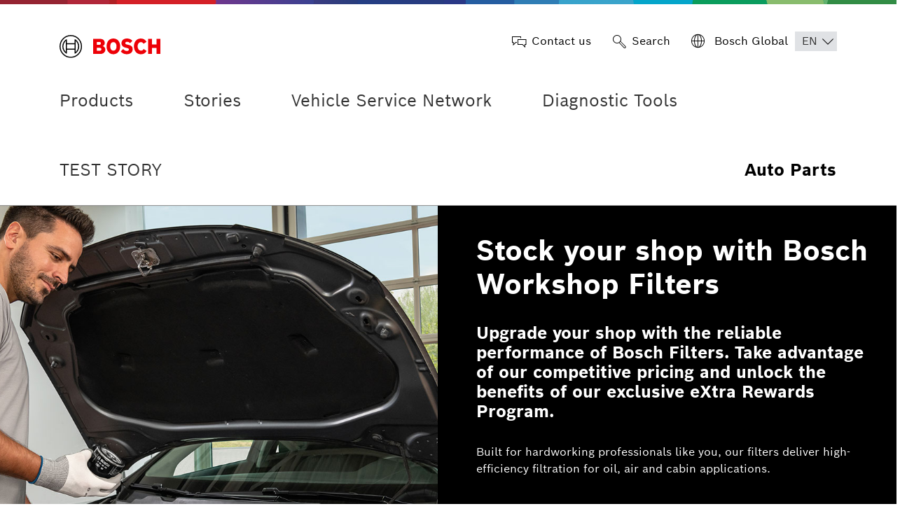

--- FILE ---
content_type: text/html;charset=UTF-8
request_url: https://liferayqa.boschautoparts.com/
body_size: 36359
content:


































	
		
			<!DOCTYPE html>






























































<html class="ltr" dir="ltr" lang="en-US">

<head>
	<title>Home - Bosch Auto Parts</title>
		<meta content="initial-scale=1.0, width=device-width" name="viewport" />
	<meta name="format-detection" content="telephone=no">




































<meta content="text/html; charset=UTF-8" http-equiv="content-type" />












<script data-senna-track="permanent" src="/o/frontend-js-svg4everybody-web/index.js" type="text/javascript"></script>
<link data-senna-track="temporary" href="https://liferayqa.boschautoparts.com" rel="canonical" />
<link data-senna-track="temporary" href="https://liferayqa.boschautoparts.com/es/" hreflang="es-US" rel="alternate" />
<link data-senna-track="temporary" href="https://liferayqa.boschautoparts.com/fr/" hreflang="fr-CA" rel="alternate" />
<link data-senna-track="temporary" href="https://liferayqa.boschautoparts.com" hreflang="en-US" rel="alternate" />
<link data-senna-track="temporary" href="https://liferayqa.boschautoparts.com" hreflang="x-default" rel="alternate" />

<meta property="og:locale" content="en_US">
<meta property="og:locale:alternate" content="en_US">
<meta property="og:locale:alternate" content="es_US">
<meta property="og:locale:alternate" content="fr_CA">
<meta property="og:site_name" content="Bosch Auto Parts">
<meta property="og:title" content="Home - Bosch Auto Parts - Liferay DXP">
<meta property="og:type" content="website">
<meta property="og:url" content="https://liferayqa.boschautoparts.com">


<link href="https://liferayqa.boschautoparts.com/o/bosch-autoparts-theme/images/favicon.ico" rel="icon" />



<link class="lfr-css-file" data-senna-track="temporary" href="https://liferayqa.boschautoparts.com/o/bosch-autoparts-theme/css/clay.css?browserId=chrome&amp;themeId=boschautopartstheme_WAR_boschautopartstheme&amp;minifierType=css&amp;languageId=en_US&amp;t=1769621406000" id="liferayAUICSS" rel="stylesheet" type="text/css" />



<link data-senna-track="temporary" href="/o/frontend-css-web/main.css?browserId=chrome&amp;themeId=boschautopartstheme_WAR_boschautopartstheme&amp;minifierType=css&amp;languageId=en_US&amp;t=1769621336493" id="liferayPortalCSS" rel="stylesheet" type="text/css" />









	

	





	



	

		<link data-senna-track="temporary" href="/combo?browserId=chrome&amp;minifierType=&amp;themeId=boschautopartstheme_WAR_boschautopartstheme&amp;languageId=en_US&amp;Bosch_AutoParts_Search_Portlet_INSTANCE_bapproductsearchbar:%2Fcss%2Fmain.css&amp;bapvpfreactwidget_INSTANCE_fsuf:%2Fcss%2Fstyles.css&amp;com_liferay_journal_content_web_portlet_JournalContentPortlet_INSTANCE_csrl:%2Fcss%2Fmain.css&amp;com_liferay_portal_search_web_search_bar_portlet_SearchBarPortlet_INSTANCE_templateSearch:%2Fcss%2Fmain.css&amp;com_liferay_product_navigation_product_menu_web_portlet_ProductMenuPortlet:%2Fcss%2Fmain.css&amp;com_liferay_product_navigation_user_personal_bar_web_portlet_ProductNavigationUserPersonalBarPortlet:%2Fcss%2Fmain.css&amp;com_liferay_segments_experiment_web_internal_portlet_SegmentsExperimentPortlet:%2Fcss%2Fmain.css&amp;com_liferay_site_navigation_menu_web_portlet_SiteNavigationMenuPortlet:%2Fcss%2Fmain.css&amp;t=1769621406000" id="715f4cba" rel="stylesheet" type="text/css" />

	







<script data-senna-track="temporary" type="text/javascript">
	// <![CDATA[
		var Liferay = Liferay || {};

		Liferay.Browser = {
			acceptsGzip: function() {
				return true;
			},

			

			getMajorVersion: function() {
				return 131.0;
			},

			getRevision: function() {
				return '537.36';
			},
			getVersion: function() {
				return '131.0';
			},

			

			isAir: function() {
				return false;
			},
			isChrome: function() {
				return true;
			},
			isEdge: function() {
				return false;
			},
			isFirefox: function() {
				return false;
			},
			isGecko: function() {
				return true;
			},
			isIe: function() {
				return false;
			},
			isIphone: function() {
				return false;
			},
			isLinux: function() {
				return false;
			},
			isMac: function() {
				return true;
			},
			isMobile: function() {
				return false;
			},
			isMozilla: function() {
				return false;
			},
			isOpera: function() {
				return false;
			},
			isRtf: function() {
				return true;
			},
			isSafari: function() {
				return true;
			},
			isSun: function() {
				return false;
			},
			isWebKit: function() {
				return true;
			},
			isWindows: function() {
				return false;
			}
		};

		Liferay.Data = Liferay.Data || {};

		Liferay.Data.ICONS_INLINE_SVG = true;

		Liferay.Data.NAV_SELECTOR = '#navigation';

		Liferay.Data.NAV_SELECTOR_MOBILE = '#navigationCollapse';

		Liferay.Data.isCustomizationView = function() {
			return false;
		};

		Liferay.Data.notices = [
			

			
		];

		Liferay.PortletKeys = {
			DOCUMENT_LIBRARY: 'com_liferay_document_library_web_portlet_DLPortlet',
			DYNAMIC_DATA_MAPPING: 'com_liferay_dynamic_data_mapping_web_portlet_DDMPortlet',
			ITEM_SELECTOR: 'com_liferay_item_selector_web_portlet_ItemSelectorPortlet'
		};

		Liferay.PropsValues = {
			JAVASCRIPT_SINGLE_PAGE_APPLICATION_TIMEOUT: 0,
			NTLM_AUTH_ENABLED: false,
			UPLOAD_SERVLET_REQUEST_IMPL_MAX_SIZE: 838860800
		};

		Liferay.ThemeDisplay = {

			

			
				getLayoutId: function() {
					return '3';
				},

				

				getLayoutRelativeControlPanelURL: function() {
					return '/group/bap_us-16545223888841/~/control_panel/manage';
				},

				getLayoutRelativeURL: function() {
					return '/home';
				},
				getLayoutURL: function() {
					return 'https://liferayqa.boschautoparts.com/home';
				},
				getParentLayoutId: function() {
					return '0';
				},
				isControlPanel: function() {
					return false;
				},
				isPrivateLayout: function() {
					return 'false';
				},
				isVirtualLayout: function() {
					return false;
				},
			

			getBCP47LanguageId: function() {
				return 'en-US';
			},
			getCanonicalURL: function() {

				

				return 'https\x3a\x2f\x2fliferayqa\x2eboschautoparts\x2ecom';
			},
			getCDNBaseURL: function() {
				return 'https://liferayqa.boschautoparts.com';
			},
			getCDNDynamicResourcesHost: function() {
				return '';
			},
			getCDNHost: function() {
				return '';
			},
			getCompanyGroupId: function() {
				return '20123';
			},
			getCompanyId: function() {
				return '20097';
			},
			getDefaultLanguageId: function() {
				return 'en_US';
			},
			getDoAsUserIdEncoded: function() {
				return '';
			},
			getLanguageId: function() {
				return 'en_US';
			},
			getParentGroupId: function() {
				return '647135';
			},
			getPathContext: function() {
				return '';
			},
			getPathImage: function() {
				return '/image';
			},
			getPathJavaScript: function() {
				return '/o/frontend-js-web';
			},
			getPathMain: function() {
				return '/c';
			},
			getPathThemeImages: function() {
				return 'https://liferayqa.boschautoparts.com/o/bosch-autoparts-theme/images';
			},
			getPathThemeRoot: function() {
				return '/o/bosch-autoparts-theme';
			},
			getPlid: function() {
				return '234';
			},
			getPortalURL: function() {
				return 'https://liferayqa.boschautoparts.com';
			},
			getRealUserId: function() {
				return '20102';
			},
			getScopeGroupId: function() {
				return '647135';
			},
			getScopeGroupIdOrLiveGroupId: function() {
				return '647135';
			},
			getSessionId: function() {
				return '';
			},
			getSiteAdminURL: function() {
				return 'https://liferayqa.boschautoparts.com/group/bap_us-16545223888841/~/control_panel/manage?p_p_lifecycle=0&p_p_state=maximized&p_p_mode=view';
			},
			getSiteGroupId: function() {
				return '647135';
			},
			getURLControlPanel: function() {
				return '/group/control_panel?refererPlid=234';
			},
			getURLHome: function() {
				return 'https\x3a\x2f\x2fliferayqa\x2eboschautoparts\x2ecom\x2fweb\x2fguest';
			},
			getUserEmailAddress: function() {
				return '';
			},
			getUserId: function() {
				return '20102';
			},
			getUserName: function() {
				return '';
			},
			isAddSessionIdToURL: function() {
				return false;
			},
			isImpersonated: function() {
				return false;
			},
			isSignedIn: function() {
				return false;
			},

			isStagedPortlet: function() {
				
					
						return false;
					
				
			},

			isStateExclusive: function() {
				return false;
			},
			isStateMaximized: function() {
				return false;
			},
			isStatePopUp: function() {
				return false;
			}
		};

		var themeDisplay = Liferay.ThemeDisplay;

		Liferay.AUI = {

			

			getAvailableLangPath: function() {
				return 'available_languages.jsp?browserId=chrome&themeId=boschautopartstheme_WAR_boschautopartstheme&colorSchemeId=01&minifierType=js&languageId=en_US&t=1770032043599';
			},
			getCombine: function() {
				return true;
			},
			getComboPath: function() {
				return '/combo/?browserId=chrome&minifierType=&languageId=en_US&t=1770031951408&';
			},
			getDateFormat: function() {
				return '%m/%d/%Y';
			},
			getEditorCKEditorPath: function() {
				return '/o/frontend-editor-ckeditor-web';
			},
			getFilter: function() {
				var filter = 'raw';

				
					
						filter = 'min';
					
					

				return filter;
			},
			getFilterConfig: function() {
				var instance = this;

				var filterConfig = null;

				if (!instance.getCombine()) {
					filterConfig = {
						replaceStr: '.js' + instance.getStaticResourceURLParams(),
						searchExp: '\\.js$'
					};
				}

				return filterConfig;
			},
			getJavaScriptRootPath: function() {
				return '/o/frontend-js-web';
			},
			getLangPath: function() {
				return 'aui_lang.jsp?browserId=chrome&themeId=boschautopartstheme_WAR_boschautopartstheme&colorSchemeId=01&minifierType=js&languageId=en_US&t=1770031951408';
			},
			getPortletRootPath: function() {
				return '/html/portlet';
			},
			getStaticResourceURLParams: function() {
				return '?browserId=chrome&minifierType=&languageId=en_US&t=1770031951408';
			}
		};

		Liferay.authToken = '3kFZjVzB';

		

		Liferay.currentURL = '\x2f';
		Liferay.currentURLEncoded = '\x252F';
	// ]]>
</script>

<script src="/o/js_loader_config?t=1770031959698" type="text/javascript"></script>
<script data-senna-track="permanent" src="/combo?browserId=chrome&minifierType=js&languageId=en_US&t=1770031951408&/o/frontend-js-aui-web/aui/aui/aui.js&/o/frontend-js-aui-web/liferay/modules.js&/o/frontend-js-aui-web/liferay/aui_sandbox.js&/o/frontend-js-aui-web/aui/attribute-base/attribute-base.js&/o/frontend-js-aui-web/aui/attribute-complex/attribute-complex.js&/o/frontend-js-aui-web/aui/attribute-core/attribute-core.js&/o/frontend-js-aui-web/aui/attribute-observable/attribute-observable.js&/o/frontend-js-aui-web/aui/attribute-extras/attribute-extras.js&/o/frontend-js-aui-web/aui/event-custom-base/event-custom-base.js&/o/frontend-js-aui-web/aui/event-custom-complex/event-custom-complex.js&/o/frontend-js-aui-web/aui/oop/oop.js&/o/frontend-js-aui-web/aui/aui-base-lang/aui-base-lang.js&/o/frontend-js-aui-web/liferay/dependency.js&/o/frontend-js-aui-web/liferay/util.js&/o/frontend-js-web/loader/config.js&/o/frontend-js-web/loader/loader.js&/o/frontend-js-web/liferay/dom_task_runner.js&/o/frontend-js-web/liferay/events.js&/o/frontend-js-web/liferay/lazy_load.js&/o/frontend-js-web/liferay/liferay.js&/o/frontend-js-web/liferay/global.bundle.js&/o/frontend-js-web/liferay/portlet.js&/o/frontend-js-web/liferay/workflow.js" type="text/javascript"></script>




	

	<script data-senna-track="temporary" src="/o/js_bundle_config?t=1770031982947" type="text/javascript"></script>


<script data-senna-track="temporary" type="text/javascript">
	// <![CDATA[
		
			
				
		

		

		
	// ]]>
</script>





	
		

			

			
		
		



	
		

			

			
		
	












	

	





	



	



















<link class="lfr-css-file" data-senna-track="temporary" href="https://liferayqa.boschautoparts.com/o/bosch-autoparts-theme/css/main.css?browserId=chrome&amp;themeId=boschautopartstheme_WAR_boschautopartstheme&amp;minifierType=css&amp;languageId=en_US&amp;t=1769621406000" id="liferayThemeCSS" rel="stylesheet" type="text/css" />








	<style data-senna-track="temporary" type="text/css">

		

			

		

			

		

			

		

			

				

					

#p_p_id_com_liferay_site_navigation_language_web_portlet_SiteNavigationLanguagePortlet_ .portlet-content {
background-color: #;
border-top-color: #;
border-right-color: #;
border-bottom-color: #;
border-left-color: #;
color: #
}




				

			

		

			

		

			

		

			

		

			

		

			

				

					

#p_p_id_com_liferay_site_navigation_menu_web_portlet_SiteNavigationMenuPortlet_ .portlet-content {
background-color: #;
border-top-color: #;
border-right-color: #;
border-bottom-color: #;
border-left-color: #;
color: #
}




				

			

		

			

		

			

		

	</style>


<link href="/o/commerce-frontend-js/styles/main.css" rel="stylesheet"type="text/css" /><script type="text/javascript">
var bapConfigurations = {"vehicleYearsUrl":"/RB.AA.VPF.ACES.API/s/v1.0/api/AcesVpfVehicleService/VehicleYears","productsPageUrl":"/products","powerspotVehicleModelUrl":"/RB.AA.VPF.ACES.API/s/v1.0/api/AcesVpfVehicleService/PowerSportsCCsByVehicleModelRanges","powerspotVehicleYearsUrl":"/RB.AA.VPF.ACES.API/s/v1.0/api/AcesVpfVehicleService/PowerSportsVehicleYears","vehicleEngineUrl":"/RB.AA.VPF.ACES.API/s/v1.0/api/AcesVpfVehicleService/VehicleModelRanges","vehicleModelUrl":"/RB.AA.VPF.ACES.API/s/v1.0/api/AcesVpfVehicleService/VehicleModelRanges","serviceCenterUrl":"https://www.boschautoservice.com/locate-bosch-auto-parts.html?utm_source=BAP&utm_medium=button&utm_campaign=install-for-me","vehicleMakeUrl":"/RB.AA.VPF.ACES.API/s/v1.0/api/AcesVpfVehicleService/VehicleMake","powerspotVehiclePartsDetailUrl":"/RB.AA.VPF.ACES.API/s/v1.0/api/AcesVpfVehicleService/PowerSportsVehiclePartsByCCs","vehiclePartsDetailUrl":"/RB.AA.VPF.ACES.API/s/v1.0/api/AcesVpfVehicleService/VehiclesEquipment","powerspotVehicleMakeUrl":"/RB.AA.VPF.ACES.API/s/v1.0/api/AcesVpfVehicleService/PowerSportsCCsByVehicleMake","countryCode":"US","dieselPartServiceCenterUrl":"https://bosch.com","baseProductPageUrl":"p","boschWebServiceBaseUrl":"https://ews-na.api.bosch.com/it/application","powerspotVehicleTypeGroupId":"7","priceSpiderConfigurationId":"618d773d955b9b002b5d7659","languageCode":"EN","baseCategoryPageUrl":"g","powerspotVehicleEngineUrl":"/RB.AA.VPF.ACES.API/s/v1.0/api/AcesVpfVehicleService/PowerSportsCCsByVehicleModelRanges","assetTypeCategoryVocabId":"29018508","vehicleTypeGroupId":"2","productCategoryVocabId":"655773","pageUrl":"/bap_us-16545223888841","productLineVocabId":"448129236","region":"USA","partsCompatibleUrl":"/RB.AA.VPF.ACES.API/s/v1.0/api/AcesVpfVehicleService/PartCompatible","youTubeUrl":"/RB.AA.VPF.ACES.API/s/v1.0/api/AcesVpfVehicleService/YouTube"};
</script>
<style data-senna-track="temporary" type="text/css">
</style>




















<script data-senna-track="temporary" type="text/javascript">
	if (window.Analytics) {
		window._com_liferay_document_library_analytics_isViewFileEntry = false;
	}
</script>













<script type="text/javascript">
// <![CDATA[
Liferay.on(
	'ddmFieldBlur', function(event) {
		if (window.Analytics) {
			Analytics.send(
				'fieldBlurred',
				'Form',
				{
					fieldName: event.fieldName,
					focusDuration: event.focusDuration,
					formId: event.formId,
					formPageTitle: event.formPageTitle,
					page: event.page,
					title: event.title
				}
			);
		}
	}
);

Liferay.on(
	'ddmFieldFocus', function(event) {
		if (window.Analytics) {
			Analytics.send(
				'fieldFocused',
				'Form',
				{
					fieldName: event.fieldName,
					formId: event.formId,
					formPageTitle: event.formPageTitle,
					page: event.page,
					title: event.title
				}
			);
		}
	}
);

Liferay.on(
	'ddmFormPageShow', function(event) {
		if (window.Analytics) {
			Analytics.send(
				'pageViewed',
				'Form',
				{
					formId: event.formId,
					formPageTitle: event.formPageTitle,
					page: event.page,
					title: event.title
				}
			);
		}
	}
);

Liferay.on(
	'ddmFormSubmit', function(event) {
		if (window.Analytics) {
			Analytics.send(
				'formSubmitted',
				'Form',
				{
					formId: event.formId
				}
			);
		}
	}
);

Liferay.on(
	'ddmFormView', function(event) {
		if (window.Analytics) {
			Analytics.send(
				'formViewed',
				'Form',
				{
					formId: event.formId,
					title: event.title
				}
			);
		}
	}
);
// ]]>
</script>




	
    <link rel="stylesheet" href="https://maxcdn.bootstrapcdn.com/font-awesome/4.7.0/css/font-awesome.min.css">
    <link rel="stylesheet" href="https://cdnjs.cloudflare.com/ajax/libs/OwlCarousel2/2.3.4/assets/owl.carousel.min.css">
    <link rel="stylesheet" href="https://cdnjs.cloudflare.com/ajax/libs/OwlCarousel2/2.3.4/assets/owl.theme.default.min.css">
    <script src="https://code.jquery.com/jquery-3.5.1.min.js"></script>
    <script src="https://cdn.jsdelivr.net/npm/popper.js@1.16.1/dist/umd/popper.min.js"></script>
    <script src="https://stackpath.bootstrapcdn.com/bootstrap/4.5.2/js/bootstrap.min.js"></script>
    <script src="https://cdnjs.cloudflare.com/ajax/libs/OwlCarousel2/2.3.4/owl.carousel.min.js"></script>

	<link rel="icon" type="image/png" href="https://liferayqa.boschautoparts.com/o/bosch-autoparts-theme/images/favicon-png.png" sizes="16x16">
	<link rel="shortcut icon" type="image/x-icon" href="https://liferayqa.boschautoparts.com/o/bosch-autoparts-theme/images/favicon.ico">
    

	<meta name="ps-account" content="2700">
    <meta name="ps-country" content="US">
    <meta name="ps-language" content="en">
	<script src="https://cdn.pricespider.com/1/lib/ps-widget.js" data-ps-account="2700" data-ps-country="US" data-ps-language="en"></script>

	<script type="text/javascript">
		$(document).ready(function() {
			console.log(window.location.href.indexOf("liferaydev.") != -1);
			console.log(window.location.href.indexOf("liferaydevca") != -1);
			window.location.href.indexOf("boschautoparts.com") != -1 || window.location.href.indexOf("liferaydev.") != -1 || window.location.href.indexOf("liferayqa.") != -1?$(`select[name="language-selector"] option[value='fr-CA']`).remove():"not there";
			window.location.href.indexOf("boschautoparts.ca") != -1 || window.location.href.indexOf("liferaydevca") != -1 || window.location.href.indexOf("liferayqaca") != -1?$(`select[name="language-selector"] option[value='es-US']`).remove():"not there";
		    if (window.location.href.indexOf("www.boschautoparts.ca") > -1) {
				const leanIXId = "428c5eae-7901-4d93-a96f-1b12b080e2f1";
                console.log("pushing Lean IX ID for www.boschautoparts.ca : " + leanIXId);
				window.dataLayer = window.dataLayer || [];
				window.dataLayer.push({
					"rbaadtid": leanIXId
				});
			} else if  (window.location.href.indexOf("www.fleet.boschautoparts.com") > -1) {
				const leanIXId = "abe4407e-98b0-4d52-b381-2c8522e56fcd";
				console.log("pushing Lean IX ID for www.fleet.boschautoparts.com : " + leanIXId);
				window.dataLayer = window.dataLayer || [];
				window.dataLayer.push({
					"rbaadtid": leanIXId
				});
			} else if  (window.location.href.indexOf("www.choosetherightinjector.com") > -1) {
				const leanIXId = "d7bf0084-5e1a-4c29-934b-7ea72762390a";
				console.log("pushing Lean IX ID for www.choosetherightinjector.com : " + leanIXId);
				window.dataLayer = window.dataLayer || [];
				window.dataLayer.push({
					"rbaadtid": leanIXId
				});
			} else if  (window.location.href.indexOf("www.boschautopartes.mx") > -1) {
				const leanIXId = "299590b2-0997-4ba4-ace6-e351dbc4a0cc";
				console.log("pushing Lean IX ID for www.boschautopartes.mx : " + leanIXId);
				window.dataLayer = window.dataLayer || [];
				window.dataLayer.push({
					"rbaadtid": leanIXId
				});
			} 
		});

	</script>
</head>

<body class="chrome controls-visible  yui3-skin-sam signed-out public-page site">
	













































































<div class="pt-0" id="wrapper">
		<header class="header" id="banner1">
			


 <div class="container">
    <div class="row search-box">
        <div class="header-left col-4 col-md-3">
            <a class="logo align-items-center d-md-inline-flex" href="https://liferayqa.boschautoparts.com" title="Go to ">
                <img src="https://liferayqa.boschautoparts.com/o/bosch-autoparts-theme/images/bosch-logo.svg" alt="">
            </a>
        </div>
        <div class="header-right col-8 col-md-9 text-right">
            <ul>
                <li>
                    <a href="/contact-us" class="d-flex align-items-center"><i class="bap-icon bap-chat mr-2"></i> 
                        <span class="d-none d-md-block">Contact us</span>
                    </a>
                </li>
                
                <li>
                    <a href="#" class="d-flex align-items-center search-box-container"><i class="bap-icon bap-search mr-2"></i>
                        <span class="d-none d-md-block">Search</span>
                    </a>
                </li>
                <li>
                    <div class="d-flex align-items-center">
                        <a href="https://www.bosch.com/" target="_blank" class="d-flex align-items-center">
                            <span class="d-none d-md-block"> <i class="bap-icon bap-globe mr-2"> </i> 
Bosch Global                            </span>
                        </a>
                            <div class="language-selectdiv" id="header_language_dd">






































	

	<div class="portlet-boundary portlet-boundary_com_liferay_site_navigation_language_web_portlet_SiteNavigationLanguagePortlet_  portlet-static portlet-static-end portlet-borderless portlet-language bap-portlet-content" id="p_p_id_com_liferay_site_navigation_language_web_portlet_SiteNavigationLanguagePortlet_">
		<span id="p_com_liferay_site_navigation_language_web_portlet_SiteNavigationLanguagePortlet"></span>




	

	
		
			




































	
		
<section class="portlet" id="portlet_com_liferay_site_navigation_language_web_portlet_SiteNavigationLanguagePortlet">


	<div class="portlet-content">

		<div class="autofit-float autofit-row portlet-header">
			<div class="autofit-col autofit-col-expand">
				<h2 class="portlet-title-text">Language Selector</h2>
			</div>

			<div class="autofit-col autofit-col-end">
				<div class="autofit-section">
				</div>
			</div>
		</div>

		
			<div class=" portlet-content-container">
				


	<div class="portlet-body">



	
		
			
				
					

















































	

				

				
					
						


	

		

































































	

	


 <select name="language-selector" class="language-selector"  aria-label="Choose Language" >
		
		  <option class="option-text" data-url="#"  value="en-US"   data-name="en_US" selected >en</option>			
		
		  <option class="option-text" data-url="/c/portal/update_language?p_l_id=234&redirect=%2F&languageId=es_US"  value="es-US"   data-name="en_US"  >es</option>			
		
		  <option class="option-text" data-url="/c/portal/update_language?p_l_id=234&redirect=%2F&languageId=fr_CA"  value="fr-CA"   data-name="en_US"  >fr</option>			
	 </select>


<script>

$('.language-selector').change( function() {
   // alert(this);
    // alert($(this).parents('div:eq(4)').attr('id'))
    //alert($(this).select().find(":selected").attr("data-url"))
    document.location.href = $(this).select().find(":selected").attr("data-url")
});

$(document).ready(function () {
    
    window.location.href.indexOf("boschautoparts.com") != -1 || window.location.href.indexOf("boschautoparts.com") != -1?$(`select[name="language-selector"] option[value='fr-CA']`).remove():"not there";
	window.location.href.indexOf("boschautoparts.ca") != -1 || window.location.href.indexOf("boschautoparts.ca") != -1?$(`select[name="language-selector"] option[value='es-US']`).remove():"not there";
		// alert(this);
			// alert($(this).parents('div:eq(4)').attr('id'))
			let url = $('.language-selector').select().find(":selected").attr("data-url");
			if(url !=="#"){
				document.location.href = url;
			}
});

</script>


	
	
					
				
			
		
	
	


	</div>

			</div>
		
	</div>
</section>
	

		
		







	</div>






                            </div>
                    </div>
                </li>
            </ul>
        </div>
    </div>
</div>

<!-- Search Box Hide SHow -->
        
<div class="search-box-wrapper hide">
    <div class="container">






































	

	<div class="portlet-boundary portlet-boundary_Bosch_AutoParts_Search_Portlet_  portlet-static portlet-static-end portlet-barebone  " id="p_p_id_Bosch_AutoParts_Search_Portlet_INSTANCE_bapproductsearchbar_">
		<span id="p_Bosch_AutoParts_Search_Portlet_INSTANCE_bapproductsearchbar"></span>




	

	
		
			




































	
		
<section class="portlet" id="portlet_Bosch_AutoParts_Search_Portlet_INSTANCE_bapproductsearchbar">


	<div class="portlet-content">

		<div class="autofit-float autofit-row portlet-header">
			<div class="autofit-col autofit-col-expand">
				<h2 class="portlet-title-text">Bosch AutoParts Search</h2>
			</div>

			<div class="autofit-col autofit-col-end">
				<div class="autofit-section">
				</div>
			</div>
		</div>

		
			<div class=" portlet-content-container">
				


	<div class="portlet-body">



	
		
			
				
					

















































	

				

				
					
						


	

		









































































<script>
	$("document").ready(function() {
		var selectedView = sessionStorage.getItem("selected_view");
		if(selectedView === "tileView"){
			let tileView = document.getElementById("product-tile-view");
			if(tileView){
				tileView.classList.remove("d-none");
			}
		}else{
			let listView = document.getElementById("product-list-view");
			if(listView){
				listView.classList.remove("d-none");
			}
		}
	});
</script>


<style>
.autocomplete-dropdown-menu{
	display: none;
}
</style>

<div class="search-box-section">
	



























































<form action="" class="form bap-search-form " data-fm-namespace="_Bosch_AutoParts_Search_Portlet_INSTANCE_bapproductsearchbar_" id="_Bosch_AutoParts_Search_Portlet_INSTANCE_bapproductsearchbar_fm" method="post" name="_Bosch_AutoParts_Search_Portlet_INSTANCE_bapproductsearchbar_fm" >
	

	




































































	

		

		
			
				<input  class="field form-control"  id="_Bosch_AutoParts_Search_Portlet_INSTANCE_bapproductsearchbar_formDate"    name="_Bosch_AutoParts_Search_Portlet_INSTANCE_bapproductsearchbar_formDate"     type="hidden" value="1770042275766"   />
			
		

		
	









	    <div class="row">
	    	<div class="input-group">
	    		<div class="btn-search-wrapper">
					<button class="btn btn-submit" type="submit" id="3dbd6c3c-04f6-4ef8-80f8-7abf35ae9c32-submitButton" aria-label="search-icon">
						<span class="sr-only">Search</span><i class="bap-icon bap-search"> </i>
					</button>
				</div>
				<div class="input-group-items">
					<div class="dropdown">
						<input
							id="3dbd6c3c-04f6-4ef8-80f8-7abf35ae9c32-bap-search-keyword"
							class="form-control webcontentSearchKeyword"
							name="q"
							type="text"
							value=""
							autocomplete="off"
							placeholder="Search parts by name, model or OE number"
						/>
						<span id="3dbd6c3c-04f6-4ef8-80f8-7abf35ae9c32-bap-search-spinner"
							class="input-group-item input-group-item-after webcontentSearchSpinner" style="display:none;">
							<span class="inline-item inline-item-middle">
								<span
									class="loading-animation"
									role="presentation"
								></span>
							</span>
						</span>
						<ul id="3dbd6c3c-04f6-4ef8-80f8-7abf35ae9c32-bap-search-list" class="autocomplete-dropdown-menu dropdown-menu listElements">
						</ul>
					</div>
				</div>
				<div id="3dbd6c3c-04f6-4ef8-80f8-7abf35ae9c32-bap-search-close" class="btn-close-wrapper">
   					<i class="bap-icon bap-close"> </i>
				</div>
   		    </div>
	    </div>
	

























































	

	
</form>



<script type="text/javascript">
// <![CDATA[
AUI().use('liferay-form', function(A) {(function() {var $ = AUI.$;var _ = AUI._;
	Liferay.Form.register(
		{
			id: '_Bosch_AutoParts_Search_Portlet_INSTANCE_bapproductsearchbar_fm'

			
				, fieldRules: [

					

				]
			

			

			, validateOnBlur: true
		}
	);

	var onDestroyPortlet = function(event) {
		if (event.portletId === 'Bosch_AutoParts_Search_Portlet_INSTANCE_bapproductsearchbar') {
			delete Liferay.Form._INSTANCES['_Bosch_AutoParts_Search_Portlet_INSTANCE_bapproductsearchbar_fm'];
		}
	};

	Liferay.on('destroyPortlet', onDestroyPortlet);

	

	Liferay.fire(
		'_Bosch_AutoParts_Search_Portlet_INSTANCE_bapproductsearchbar_formReady',
		{
			formName: '_Bosch_AutoParts_Search_Portlet_INSTANCE_bapproductsearchbar_fm'
		}
	);
})();});
// ]]>
</script>
</div>
<script type="text/javascript">
// <![CDATA[


	function seeAllResults(){
		$('.search-box-section .btn-submit').click();
	}

	function resetSearchBar(){
		let fieldName = '#3dbd6c3c-04f6-4ef8-80f8-7abf35ae9c32-bap-search-keyword';
		$(fieldName).val("");
		var webcontentSearchKeyword='';
	}

	function boldString(str, substr) {
		var strRegExp = new RegExp(substr, 'gi');
		return str.replace(strRegExp, function(substr) {return '<searchedWord>'+substr+'</searchedWord>'});
	}

	function performAnalyticsSearch(eventName,searchTerm,searchResultCnt, vehicle){
			
		window.dataLayer = window.dataLayer || []; 
			dataLayer.push({ 
			'event': eventName,
			'search_term': searchTerm, //e.g.:wipers
			'search_results': searchResultCnt, //e.g.:10
			'vehicle': vehicle //e.g.:2020 Ford EcoSport 1.0L L3 GAS
			});
	  }

	  function performAnalyticsRecommendationSearch(searchTerm,parentCategory,subCategory){
		
			window.dataLayer = window.dataLayer || []; 
			dataLayer.push({ 
			'event': 'search recommendation',
			'search_term': searchTerm, //e.g.:wipers
			'search_category': parentCategory, //e.g.:wiper blades
			'search_subcategory': subCategory //e.g.:spectrum rare
			});
	  }

Liferay.on(
		'allPortletsReady',
		function() {	
			var searchResultCnt = 0;		
			AUI().use(
			    'aui-io-request',
			    function(A) {
					var searchInput = '#3dbd6c3c-04f6-4ef8-80f8-7abf35ae9c32-bap-search-keyword';
					var bapSearchListId = '#3dbd6c3c-04f6-4ef8-80f8-7abf35ae9c32-bap-search-list';
					
			    A.one('#3dbd6c3c-04f6-4ef8-80f8-7abf35ae9c32-bap-search-close').on(
		            'click',
		            function() {
						resetSearchBar();
						$(bapSearchListId).slideUp("fast");
						$('.search-box-wrapper').removeClass('box-shadow');
		            }
		        );
			        
			    A.one('#3dbd6c3c-04f6-4ef8-80f8-7abf35ae9c32-bap-search-keyword').on(
		            'keyup',
		            function() {
		                var webcontentSearchKeyword = this.get('value');
		                webcontentSearchKeyword = webcontentSearchKeyword.trim();
		                if(webcontentSearchKeyword.length >= 3) {
		                	A.one('#3dbd6c3c-04f6-4ef8-80f8-7abf35ae9c32-bap-search-spinner').show();
			                var data = {
			                    "articleName": encodeURIComponent(webcontentSearchKeyword),
			                    "EngineVin" : 'null'
			                };
			                callServer(data);
		                }else { 
							$(bapSearchListId).slideUp("fast");
							$('.search-box-wrapper').removeClass('box-shadow');
		                }
		            });
						
					$(searchInput).focusin(function() {
					    var webcontentSearchKeyword = A.one('#3dbd6c3c-04f6-4ef8-80f8-7abf35ae9c32-bap-search-keyword').val();
		                webcontentSearchKeyword = webcontentSearchKeyword.trim();
		                
		                if(webcontentSearchKeyword.length >= 3 && $(bapSearchListId + " li").length >= 1) {
		                	var keywordValue = A.one('#3dbd6c3c-04f6-4ef8-80f8-7abf35ae9c32-bap-search-keyword').val();
									
								$(bapSearchListId).slideDown("fast");
								$('.search-box-wrapper').addClass('box-shadow');
		                } else if(webcontentSearchKeyword.length >= 3 && $(bapSearchListId + " li").length == 0) {
		                	A.one('#3dbd6c3c-04f6-4ef8-80f8-7abf35ae9c32-bap-search-spinner').show();
			                var data = {
			                    "articleName": encodeURIComponent(webcontentSearchKeyword),
			                    "EngineVin" : 'null'
			                };
			                callServer(data);
		                }
		                
			        });
			        
			        $(searchInput).focusout(function() {
			        	setInterval(function(){ }, 1000);
						$(bapSearchListId).slideUp("fast");
						$('.search-box-wrapper').removeClass('box-shadow');
			        });
	
		        function callServer(data) {
				
		        	var keyword = A.one('#3dbd6c3c-04f6-4ef8-80f8-7abf35ae9c32-bap-search-keyword').val();
		        	if(keyword.length >= 3) {						
			        	A.io.request(
			                'https://liferayqa.boschautoparts.com/home?p_p_id=Bosch_AutoParts_Search_Portlet_INSTANCE_bapproductsearchbar&p_p_lifecycle=2&p_p_state=normal&p_p_mode=view&p_p_resource_id=searchURL&p_p_cacheability=cacheLevelPage', {
			                    data,
			                    on: {
			                        success: function() {
			                            var response = JSON.parse(this.get('responseData'));
										//var response =[{"childCateogry":"Spectrum Hybrid","childCategoryUrl":"/g/spectrum-hybrid","name":"Spectrum DirectFit Hybrid Wiper Blades","parentCategory":"Wiper Blades","id":661121,"url":"/p/spectrum-directfit-hybrid-wiper-blades","parentCategoryUrl":"/g/wiper-blades"},{"childCateogry":"Spectrum Conventional","childCategoryUrl":"/g/spectrum-conventional","name":"Spectrum DirectFit Conventional Wiper Blades","parentCategory":"Wiper Blades","id":661133,"url":"/p/spectrum-directfit-conventional-wiper-blades","parentCategoryUrl":"/g/wiper-blades"},{"childCateogry":"Spectrum Rear","childCategoryUrl":"/g/spectrum-rear","name":"Spectrum DirectFit Rear Wiper Blades","parentCategory":"Wiper Blades","id":661145,"url":"/p/spectrum-directfit-rear-wiper-blades","parentCategoryUrl":"/g/wiper-blades"},{"childCateogry":"Focus Wiper Blades","childCategoryUrl":"/g/focus-wiper-blades","name":"FOCUS Windshield Wipers","parentCategory":"Wiper Blades","id":661199,"url":"/p/focus-windshield-wipers","parentCategoryUrl":"/g/wiper-blades"},{"childCateogry":"Icon Wiper Blades","childCategoryUrl":"/g/icon-wiper-blades","name":"ICON Wiper Blades","parentCategory":"Wiper Blades","id":1657821,"url":"/p/icon-wiper-blades","parentCategoryUrl":"/g/wiper-blades"}]

										//alert(response);
										//alert('null');
			                            var listElements = '';
			                            //var searchResultCnt = 0;
										var seeResultText ='see all results';
			                            if (keyword != null && keyword != "" && response != "undefined" && response.length > 0) {
											searchResultCnt = response.length;
			                                response.forEach(function(data, index) {												
												if(index > 4){
													return;
												}
												let dataName = boldString(data.name, keyword);
												
												listElements += '<li><b><span value="' + data.id + '">';
													//listElements += '<a onclick = "performAnalyticsRecommendationSearch(''+ keyword +'', ''+data.parentCategory+'', '')" >' + data.parentCategory + '</a>';
													listElements = "<a onclick=\"performAnalyticsRecommendationSearch('"+ keyword +"','" + data.parentCategory + "'," + "''"+ ")\"  href='" + data.parentCategoryUrl + "'>" + data.parentCategory + "</a>";
													listElements += "> <a  onclick=\"performAnalyticsRecommendationSearch('"+ keyword +"','" + data.parentCategory + "','" + data.childCateogry + "')\"  href='"+ data.childCategoryUrl +"'>" + data.childCateogry + "</a></span></b></li>";
				                                	listElements += "<li value='" + data.name + "'><a  onclick=\"performAnalyticsRecommendationSearch('"+ dataName +"','" + data.parentCategory + "','" + data.childCateogry + "')\" href='" + data.url + "'>" + dataName + "</a></li>";
											//alert(listElements); 
											});
											listElements += '<li class="search-result-link" onmousedown="seeAllResults()">';
											listElements += "<a onclick=\"performAnalyticsRecommendationSearch('"+ keyword +"','" +seeResultText + "'," + "''"+ ")\"  href='#'  class='see-all-results'>See all results <i class='bap-icon bap-right'></i></a></li>";
											
											var keywordValue = A.one('#3dbd6c3c-04f6-4ef8-80f8-7abf35ae9c32-bap-search-keyword').val();
											
											if(keywordValue.length >= 3) {
												A.one('#3dbd6c3c-04f6-4ef8-80f8-7abf35ae9c32-bap-search-list').setHTML(listElements);
												$(bapSearchListId).slideDown("fast");
												$('.search-box-wrapper').addClass('box-shadow');												
											}
			                            }
			                            A.one('#3dbd6c3c-04f6-4ef8-80f8-7abf35ae9c32-bap-search-spinner').hide();
										
			                        }
			                    }
			                }
			            );
		        	}
		        }
			
		        A.one('#3dbd6c3c-04f6-4ef8-80f8-7abf35ae9c32-submitButton').on('click', function(event) {
		        	event.preventDefault();
		        	var keyword = A.one('#3dbd6c3c-04f6-4ef8-80f8-7abf35ae9c32-bap-search-keyword').val();
		        	if(keyword.length >= 3) {
		        		var queryString = updateQueryString();	
			            var destination=  "/product-search" + queryString;						
							
						var countryCode = 'US' ;
						//alert(countryCode);		        
						var storedVehicles = [];
						var selctedVehicleName = '';
						if(countryCode == 'mx'){
							if( window.localStorage.getItem("bap.vehicles_mx") !== null){
						 storedVehicles = window.localStorage.getItem("bap.vehicles_mx");
							}
						}
						else{
							if( window.localStorage.getItem("bap.vehicles") !== null){
						storedVehicles = window.localStorage.getItem("bap.vehicles")
							}
						}
				
						if(storedVehicles.length > 0){
						   
						  let selectedVehicle = JSON.parse(storedVehicles).filter(function (e) {
							return e.active == true;
						  });
							if(selectedVehicle.length > 0){
								selctedVehicleName = selectedVehicle[0].vehicleName;
							}
				
						}									
						//performAnalyticsSearch('internal search',keyword,searchResultCnt,selctedVehicleName); // added by priti
			          	setTimeout(function(){document.location.href = destination},500);
		        	} else {
		        		event.preventDefault();
		        	}
		            
		        });
			
		        function updateQueryString() {
		
		            var searchParams = new URLSearchParams();
		            var keyword = A.one('#3dbd6c3c-04f6-4ef8-80f8-7abf35ae9c32-bap-search-keyword').val();
		            searchParams.set('q', encodeURIComponent(keyword));
		
		            searchParams.delete('p_p_id');
		            searchParams.delete('p_p_state');
		            searchParams.delete('start');
		
		            return '?' + searchParams.toString();
		        }
		  	}
		);
	}
);

// ]]>
</script>


	
	
					
				
			
		
	
	


	</div>

			</div>
		
	</div>
</section>
	

		
		







	</div>






    </div>
</div>

<!-- Search Box Hide show -->			
		</header>







































	

	<div class="portlet-boundary portlet-boundary_com_liferay_site_navigation_menu_web_portlet_SiteNavigationMenuPortlet_  portlet-static portlet-static-end portlet-barebone portlet-navigation bap-portlet-content" id="p_p_id_com_liferay_site_navigation_menu_web_portlet_SiteNavigationMenuPortlet_">
		<span id="p_com_liferay_site_navigation_menu_web_portlet_SiteNavigationMenuPortlet"></span>




	

	
		
			




































	
		
<section class="portlet" id="portlet_com_liferay_site_navigation_menu_web_portlet_SiteNavigationMenuPortlet">


	<div class="portlet-content">

		<div class="autofit-float autofit-row portlet-header">
			<div class="autofit-col autofit-col-expand">
				<h2 class="portlet-title-text">Navigation Menu</h2>
			</div>

			<div class="autofit-col autofit-col-end">
				<div class="autofit-section">
				</div>
			</div>
		</div>

		
			<div class=" portlet-content-container">
				


	<div class="portlet-body">



	
		
			
				
					

















































	

				

				
					
						


	

		




















	
	
		



<div id="bap-navigation"  role="navigation">
        <div id="main-nav-container">
            <div id="parent-nav-container" class="container">
            
				<div class="navbar-expand-md navbar-light ">
					<div class="navbar-toggler-container">
						<button class="navbar-toggler" id="navbar-toggler" type="button" data-toggle="collapse" data-target="#navbarSupportedContent" aria-controls="navbarSupportedContent" aria-expanded="false" aria-label="Toggle navigation">
							<i class="bap-icon bap-list-view-mobile"> </i>
						</button>
						
						<button type="button" id="close" class="close" aria-label="Close">
							<i class="bap-icon bap-close"  aria-hidden="true"> </i>
						</button>
					</div>
					<a  
                        href="https://liferayqa.boschautoparts.com"
                        class="auto-parts"
                    >
Auto Parts					</a>
				</div>
				<div class="border-bottom-mob" id="nav-mob-line" style="display:none" ></div>
            
                <ul class="nav nav-tabs d-none d-lg-block" id="myTab" role="list">
                    <li class="nav-item" onClick="openSecondLevel('Products')">
                        <a
                            class="nav-link" 
                            id="products-tab" 
                            data-toggle="tab" 
                            href="#bap-products"
                        >
							<span>Products</span>
							<i class="bap-icon bap-right"> </i>
						</a>
                    </li>


							
                            <li class="nav-item">
                                <a
                                    onClick="performAnalyticsNavigation('Stories','')"
                                    class="nav-link "
                                    
                                    id="stories-tab" 
                                    href="https://liferayqa.boschautoparts.com/stories" 
                                >Stories</a>
                            </li>
                            <li class="nav-item"  onClick="openSecondLevel('Vehicle Service Network')" >
                                <a
                                   
                                    class="nav-link" 
                                    id="vehicleservicenetwork-tab" 
                                    data-toggle="tab" 
                                    href="#vehicleservicenetwork"
                                >
                                
									<span>Vehicle Service Network</span>
									<i class="bap-icon bap-right"> </i>
                                </a>
                            </li>

							
                            <li class="nav-item">
                                <a
                                    onClick="performAnalyticsNavigation('Diagnostic Tools','')"
                                    class="nav-link "
                                    target="&quot;_blank&quot;"
                                    id="diagnostictools-tab" 
                                    href="https://www.boschdiagnostics.com/?utm_source=diag&amp;utm_medium=website&amp;utm_campaign=crosssell&amp;utm_content=nav" 
                                >Diagnostic Tools</a>
                            </li>

							
                            <li class="nav-item">
                                <a
                                    onClick="performAnalyticsNavigation('TEST STORY','')"
                                    class="nav-link "
                                    
                                    id="teststory-tab" 
                                    href="https://liferayqa.boschautoparts.com/test-story" 
                                >TEST STORY</a>
                            </li>
                     <li class="auto-parts-lg">
                        <a
                            href="https://liferayqa.boschautoparts.com"
                            class="auto-parts"
                        >
Auto Parts                        </a>
                    </li>
                </ul>
            </div>
        </div>
    <div id="child-nav-container" class="container">
            <div class="tab-content">
        
                    <div class="tab-pane fade" id="stories" role="tabpanel" aria-labelledby="stories">
                    </div>
                    <div class="tab-pane fade" id="vehicleservicenetwork" role="tabpanel" aria-labelledby="vehicleservicenetwork">
                            <div class="row col-md-12">
                                    <div class="col-md-3">
                                                <a
                                                onClick="performAnalyticsNavigation('Vehicle Service Network','Bosch Diagnostics Tools')"
                                                    id="boschdiagnosticstools-tab" target="_blank"
                                                    href="https://www.boschdiagnostics.com" 
                                                >Bosch Diagnostics Tools</a>
                                    </div>
                                    <div class="col-md-3">
                                                <a
                                                onClick="performAnalyticsNavigation('Vehicle Service Network','Bosch Auto Service')"
                                                    id="boschautoservice-tab" target="_blank"
                                                    href="https://boschautoservice.com" 
                                                >Bosch Auto Service</a>
                                    </div>
                                    <div class="col-md-3">
                                                <a
                                                onClick="performAnalyticsNavigation('Vehicle Service Network','eXtra Loyalty Program')"
                                                    id="extraloyaltyprogram-tab" target="&quot;_blank&quot;"
                                                    href="https://www.extra-awards.com/" 
                                                >eXtra Loyalty Program</a>
                                    </div>
                                    <div class="col-md-3">
                                                <a
                                                onClick="performAnalyticsNavigation('Vehicle Service Network','Module Program')"
                                                    id="moduleprogram-tab" 
                                                    href="https://liferayqa.boschautoparts.com/module-program" 
                                                >Module Program</a>
                                    </div>
                            </div>
                            <div class="row col-md-12">
                                    <div class="col-md-3">
                                                <a
                                                onClick="performAnalyticsNavigation('Vehicle Service Network','Choose the Right Injector')"
                                                    id="choosetherightinjector-tab" target="&quot;_blank&quot;"
                                                    href="https://www.choosetherightinjector.com" 
                                                >Choose the Right Injector</a>
                                    </div>
                                    <div class="col-md-3">
												<a  id="commercialvehicles-tab"
													href="#commercialvehicles-pane"
													data-toggle="tab" 
                                                    onClick="performAnalyticsNavigation('Vehicle Service Network','Commercial Vehicles')"
												>
													<span>Commercial Vehicles</span>
													<i class="bap-icon bap-right"> </i>
												</a>
                                    </div>
                            </div>
                    </div>
                    <div class="tab-pane fade" id="diagnostictools" role="tabpanel" aria-labelledby="diagnostictools">
                    </div>
                    <div class="tab-pane fade" id="teststory" role="tabpanel" aria-labelledby="teststory">
                    </div>

                        <div class="tab-pane fade" id="boschdiagnosticstools-pane" role="tabpanel" aria-labelledby="boschdiagnosticstools">
                            <div class="row col-md-12">
                                <div class="col-md-3">
                                    <a href="#vehicleservicenetwork"
                                    data-toggle="tab" 
                                    >Bosch Diagnostics Tools</a>
                                </div>
                            </div>
                        </div>
                        <div class="tab-pane fade" id="boschautoservice-pane" role="tabpanel" aria-labelledby="boschautoservice">
                            <div class="row col-md-12">
                                <div class="col-md-3">
                                    <a href="#vehicleservicenetwork"
                                    data-toggle="tab" 
                                    >Bosch Auto Service</a>
                                </div>
                            </div>
                        </div>
                        <div class="tab-pane fade" id="extraloyaltyprogram-pane" role="tabpanel" aria-labelledby="extraloyaltyprogram">
                            <div class="row col-md-12">
                                <div class="col-md-3">
                                    <a href="#vehicleservicenetwork"
                                    data-toggle="tab" 
                                    >eXtra Loyalty Program</a>
                                </div>
                            </div>
                        </div>
                        <div class="tab-pane fade" id="moduleprogram-pane" role="tabpanel" aria-labelledby="moduleprogram">
                            <div class="row col-md-12">
                                <div class="col-md-3">
                                    <a href="#vehicleservicenetwork"
                                    data-toggle="tab" 
                                    >Module Program</a>
                                </div>
                            </div>
                        </div>
                        <div class="tab-pane fade" id="choosetherightinjector-pane" role="tabpanel" aria-labelledby="choosetherightinjector">
                            <div class="row col-md-12">
                                <div class="col-md-3">
                                    <a href="#vehicleservicenetwork"
                                    data-toggle="tab" 
                                    >Choose the Right Injector</a>
                                </div>
                            </div>
                        </div>
                        <div class="tab-pane fade" id="commercialvehicles-pane" role="tabpanel" aria-labelledby="commercialvehicles">
                            <div class="row col-md-12">
                                <div class="col-md-3">
                                    <a href="#vehicleservicenetwork"
                                    data-toggle="tab" 
                                    >Commercial Vehicles</a>
                                </div>
                            </div>
                                <div class="row col-md-12">
                                        <div class="col-md-3">
                                            <a href="https://liferayqa.boschautoparts.com/heavy-duty" >Heavy Duty</a>
                                        </div>
                                </div>
                        </div>
       


             <div class="tab-pane fade" id="bap-products" role="tabpanel" aria-labelledby="products">
                <div class="row">
					<div class="col-md-12 back-icon-mobile">
						<a id="back-close"> 
                        <i class="bap-icon bap-arrow-left"> </i>
						</a>
					</div>
                            <div class="col-md-3">
									<a onClick="performAnalyticsNavigation('Products','ADAS')" href="/g/adas" 
									>ADAS</a>
                                
                            </div>
                            <div class="col-md-3">
									<a onClick="performAnalyticsNavigation('Products','Brakes')" href="/g/brakes" 
									>Brakes</a>
                                
                            </div>
                            <div class="col-md-3">
									<a onClick="performAnalyticsNavigation('Products','Filters')" href="#filters-pane"
								data-toggle="tab"
									>
										<span>Filters</span>
										<i class="bap-icon bap-right"> </i>
									</a>
                                
                            </div>
                            <div class="col-md-3">
									<a onClick="performAnalyticsNavigation('Products','Starters and Alternators')" href="#startersandalternators-pane"
								data-toggle="tab"
									>
										<span>Starters and Alternators</span>
										<i class="bap-icon bap-right"> </i>
									</a>
                                
                            </div>
                            <div class="col-md-3">
									<a onClick="performAnalyticsNavigation('Products','Batteries')" href="#batteries-pane"
								data-toggle="tab"
									>
										<span>Batteries</span>
										<i class="bap-icon bap-right"> </i>
									</a>
                                
                            </div>
                            <div class="col-md-3">
									<a onClick="performAnalyticsNavigation('Products','Diesel Parts')" href="#dieselparts-pane"
								data-toggle="tab"
									>
										<span>Diesel Parts</span>
										<i class="bap-icon bap-right"> </i>
									</a>
                                
                            </div>
                            <div class="col-md-3">
									<a onClick="performAnalyticsNavigation('Products','Gasoline Fuel Systems')" href="#gasolinefuelsystems-pane"
								data-toggle="tab"
									>
										<span>Gasoline Fuel Systems</span>
										<i class="bap-icon bap-right"> </i>
									</a>
                                
                            </div>
                            <div class="col-md-3">
									<a onClick="performAnalyticsNavigation('Products','Steering Systems')" href="/g/steering-systems" 
									>Steering Systems</a>
                                
                            </div>
                            <div class="col-md-3">
									<a onClick="performAnalyticsNavigation('Products','Body Electronics')" href="#bodyelectronics-pane"
								data-toggle="tab"
									>
										<span>Body Electronics</span>
										<i class="bap-icon bap-right"> </i>
									</a>
                                
                            </div>
                            <div class="col-md-3">
									<a onClick="performAnalyticsNavigation('Products','Engine Management')" href="#enginemanagement-pane"
								data-toggle="tab"
									>
										<span>Engine Management</span>
										<i class="bap-icon bap-right"> </i>
									</a>
                                
                            </div>
                            <div class="col-md-3">
									<a onClick="performAnalyticsNavigation('Products','Spark Plugs')" href="/g/spark-plugs" 
									>Spark Plugs</a>
                                
                            </div>
                            <div class="col-md-3">
									<a onClick="performAnalyticsNavigation('Products','Tire and Chassis')" href="/g/tire-and-chassis" 
									>Tire and Chassis</a>
                                
                            </div>
                            <div class="col-md-3">
									<a onClick="performAnalyticsNavigation('Products','Wiper Blades')" href="/g/wiper-blades" 
									>Wiper Blades</a>
                                
                            </div>
                    <div class="col-md-12 view-all-link">
						<a class="catalog-url" href="/products">
							<span>View Full Catalog for your Vehicle</span> <i class="bap-icon bap-right"> </i>
						</a>
                    </div>
                </div>
            </div>


                    <div class="tab-pane fade" id="adas-pane" role="tabpanel" aria-labelledby="adas">
                        <div class="row">
                            <div class="back-icon">
                                <a class="tertiary-back-arrow" 
                                href="#bap-products"
                                data-toggle="tab" 
                                > <i class="bap-icon bap-left"> </i> </a>
                                <a class="tertiary-back-data" 
                                href="/g/adas"
                                > ADAS</a>
                            </div>
                        </div>
                        <div class="back-icon-mobile">
                            <div class="row">
								<a 
									href="#bap-products"
									data-toggle="tab" 
                                > 
									<i class="bap-icon bap-arrow-left"> </i>
								</a>
                                <a class="tertiary-back-data" 
                                href="/g/adas"
                                > ADAS</a>
                            </div>
                        </div>
                        <div class="row">
                        </div>
                    </div>
                    <div class="tab-pane fade" id="brakes-pane" role="tabpanel" aria-labelledby="brakes">
                        <div class="row">
                            <div class="back-icon">
                                <a class="tertiary-back-arrow" 
                                href="#bap-products"
                                data-toggle="tab" 
                                > <i class="bap-icon bap-left"> </i> </a>
                                <a class="tertiary-back-data" 
                                href="/g/brakes"
                                > Brakes</a>
                            </div>
                        </div>
                        <div class="back-icon-mobile">
                            <div class="row">
								<a 
									href="#bap-products"
									data-toggle="tab" 
                                > 
									<i class="bap-icon bap-arrow-left"> </i>
								</a>
                                <a class="tertiary-back-data" 
                                href="/g/brakes"
                                > Brakes</a>
                            </div>
                        </div>
                        <div class="row">
                        </div>
                    </div>
                    <div class="tab-pane fade" id="filters-pane" role="tabpanel" aria-labelledby="filters">
                        <div class="row">
                            <div class="back-icon">
                                <a class="tertiary-back-arrow" 
                                href="#bap-products"
                                data-toggle="tab" 
                                > <i class="bap-icon bap-left"> </i> </a>
                                <a class="tertiary-back-data" 
                                href="/g/filters"
                                > Filters</a>
                            </div>
                        </div>
                        <div class="back-icon-mobile">
                            <div class="row">
								<a 
									href="#bap-products"
									data-toggle="tab" 
                                > 
									<i class="bap-icon bap-arrow-left"> </i>
								</a>
                                <a class="tertiary-back-data" 
                                href="/g/filters"
                                > Filters</a>
                            </div>
                        </div>
                        <div class="row">
									<div class="col-md-3">
										<a href="/g/oil-filters">Oil Filters</a>
									</div>
									<div class="col-md-3">
										<a href="/g/cabin-air-filters">Cabin Air Filters</a>
									</div>
									<div class="col-md-3">
										<a href="/g/air-filters">Air Filters</a>
									</div>
									<div class="col-md-3">
										<a href="/g/fuel-filters">Fuel Filters</a>
									</div>
                        </div>
                    </div>
                    <div class="tab-pane fade" id="startersandalternators-pane" role="tabpanel" aria-labelledby="startersandalternators">
                        <div class="row">
                            <div class="back-icon">
                                <a class="tertiary-back-arrow" 
                                href="#bap-products"
                                data-toggle="tab" 
                                > <i class="bap-icon bap-left"> </i> </a>
                                <a class="tertiary-back-data" 
                                href="/g/starters-and-alternators"
                                > Starters and Alternators</a>
                            </div>
                        </div>
                        <div class="back-icon-mobile">
                            <div class="row">
								<a 
									href="#bap-products"
									data-toggle="tab" 
                                > 
									<i class="bap-icon bap-arrow-left"> </i>
								</a>
                                <a class="tertiary-back-data" 
                                href="/g/starters-and-alternators"
                                > Starters and Alternators</a>
                            </div>
                        </div>
                        <div class="row">
									<div class="col-md-3">
										<a href="/g/starters">Starters</a>
									</div>
									<div class="col-md-3">
										<a href="/g/alternators">Alternators</a>
									</div>
                        </div>
                    </div>
                    <div class="tab-pane fade" id="batteries-pane" role="tabpanel" aria-labelledby="batteries">
                        <div class="row">
                            <div class="back-icon">
                                <a class="tertiary-back-arrow" 
                                href="#bap-products"
                                data-toggle="tab" 
                                > <i class="bap-icon bap-left"> </i> </a>
                                <a class="tertiary-back-data" 
                                href="/g/batteries"
                                > Batteries</a>
                            </div>
                        </div>
                        <div class="back-icon-mobile">
                            <div class="row">
								<a 
									href="#bap-products"
									data-toggle="tab" 
                                > 
									<i class="bap-icon bap-arrow-left"> </i>
								</a>
                                <a class="tertiary-back-data" 
                                href="/g/batteries"
                                > Batteries</a>
                            </div>
                        </div>
                        <div class="row">
									<div class="col-md-3">
										<a href="/g/s6-batteries">S6 Batteries</a>
									</div>
                        </div>
                    </div>
                    <div class="tab-pane fade" id="dieselparts-pane" role="tabpanel" aria-labelledby="dieselparts">
                        <div class="row">
                            <div class="back-icon">
                                <a class="tertiary-back-arrow" 
                                href="#bap-products"
                                data-toggle="tab" 
                                > <i class="bap-icon bap-left"> </i> </a>
                                <a class="tertiary-back-data" 
                                href="/g/diesel-parts"
                                > Diesel Parts</a>
                            </div>
                        </div>
                        <div class="back-icon-mobile">
                            <div class="row">
								<a 
									href="#bap-products"
									data-toggle="tab" 
                                > 
									<i class="bap-icon bap-arrow-left"> </i>
								</a>
                                <a class="tertiary-back-data" 
                                href="/g/diesel-parts"
                                > Diesel Parts</a>
                            </div>
                        </div>
                        <div class="row">
									<div class="col-md-3">
										<a href="/g/exhaust-gas-treatment">Exhaust Gas Treatment</a>
									</div>
									<div class="col-md-3">
										<a href="/g/fuel-system">Fuel System</a>
									</div>
                        </div>
                    </div>
                    <div class="tab-pane fade" id="gasolinefuelsystems-pane" role="tabpanel" aria-labelledby="gasolinefuelsystems">
                        <div class="row">
                            <div class="back-icon">
                                <a class="tertiary-back-arrow" 
                                href="#bap-products"
                                data-toggle="tab" 
                                > <i class="bap-icon bap-left"> </i> </a>
                                <a class="tertiary-back-data" 
                                href="/g/fuel-systems"
                                > Gasoline Fuel Systems</a>
                            </div>
                        </div>
                        <div class="back-icon-mobile">
                            <div class="row">
								<a 
									href="#bap-products"
									data-toggle="tab" 
                                > 
									<i class="bap-icon bap-arrow-left"> </i>
								</a>
                                <a class="tertiary-back-data" 
                                href="/g/fuel-systems"
                                > Gasoline Fuel Systems</a>
                            </div>
                        </div>
                        <div class="row">
									<div class="col-md-3">
										<a href="/g/fuel-system-modules">Fuel System Modules</a>
									</div>
									<div class="col-md-3">
										<a href="/g/fuel-injectors">Fuel Injectors</a>
									</div>
                        </div>
                    </div>
                    <div class="tab-pane fade" id="steeringsystems-pane" role="tabpanel" aria-labelledby="steeringsystems">
                        <div class="row">
                            <div class="back-icon">
                                <a class="tertiary-back-arrow" 
                                href="#bap-products"
                                data-toggle="tab" 
                                > <i class="bap-icon bap-left"> </i> </a>
                                <a class="tertiary-back-data" 
                                href="/g/steering-systems"
                                > Steering Systems</a>
                            </div>
                        </div>
                        <div class="back-icon-mobile">
                            <div class="row">
								<a 
									href="#bap-products"
									data-toggle="tab" 
                                > 
									<i class="bap-icon bap-arrow-left"> </i>
								</a>
                                <a class="tertiary-back-data" 
                                href="/g/steering-systems"
                                > Steering Systems</a>
                            </div>
                        </div>
                        <div class="row">
                        </div>
                    </div>
                    <div class="tab-pane fade" id="bodyelectronics-pane" role="tabpanel" aria-labelledby="bodyelectronics">
                        <div class="row">
                            <div class="back-icon">
                                <a class="tertiary-back-arrow" 
                                href="#bap-products"
                                data-toggle="tab" 
                                > <i class="bap-icon bap-left"> </i> </a>
                                <a class="tertiary-back-data" 
                                href="/g/body-electronics"
                                > Body Electronics</a>
                            </div>
                        </div>
                        <div class="back-icon-mobile">
                            <div class="row">
								<a 
									href="#bap-products"
									data-toggle="tab" 
                                > 
									<i class="bap-icon bap-arrow-left"> </i>
								</a>
                                <a class="tertiary-back-data" 
                                href="/g/body-electronics"
                                > Body Electronics</a>
                            </div>
                        </div>
                        <div class="row">
									<div class="col-md-3">
										<a href="/g/thermal-systems">Thermal Systems</a>
									</div>
									<div class="col-md-3">
										<a href="/g/relays">Relays</a>
									</div>
                        </div>
                    </div>
                    <div class="tab-pane fade" id="enginemanagement-pane" role="tabpanel" aria-labelledby="enginemanagement">
                        <div class="row">
                            <div class="back-icon">
                                <a class="tertiary-back-arrow" 
                                href="#bap-products"
                                data-toggle="tab" 
                                > <i class="bap-icon bap-left"> </i> </a>
                                <a class="tertiary-back-data" 
                                href="/g/engine-management"
                                > Engine Management</a>
                            </div>
                        </div>
                        <div class="back-icon-mobile">
                            <div class="row">
								<a 
									href="#bap-products"
									data-toggle="tab" 
                                > 
									<i class="bap-icon bap-arrow-left"> </i>
								</a>
                                <a class="tertiary-back-data" 
                                href="/g/engine-management"
                                > Engine Management</a>
                            </div>
                        </div>
                        <div class="row">
									<div class="col-md-3">
										<a href="/g/oxygen-sensors">Oxygen Sensors</a>
									</div>
									<div class="col-md-3">
										<a href="/g/ignition-parts">Ignition Parts</a>
									</div>
									<div class="col-md-3">
										<a href="/g/engine-management-sensors">Engine Management Sensors</a>
									</div>
									<div class="col-md-3">
										<a href="/g/emission-parts">Emission Parts</a>
									</div>
									<div class="col-md-3">
										<a href="/g/air-management">Air Management</a>
									</div>
                        </div>
                    </div>
                    <div class="tab-pane fade" id="sparkplugs-pane" role="tabpanel" aria-labelledby="sparkplugs">
                        <div class="row">
                            <div class="back-icon">
                                <a class="tertiary-back-arrow" 
                                href="#bap-products"
                                data-toggle="tab" 
                                > <i class="bap-icon bap-left"> </i> </a>
                                <a class="tertiary-back-data" 
                                href="/g/spark-plugs"
                                > Spark Plugs</a>
                            </div>
                        </div>
                        <div class="back-icon-mobile">
                            <div class="row">
								<a 
									href="#bap-products"
									data-toggle="tab" 
                                > 
									<i class="bap-icon bap-arrow-left"> </i>
								</a>
                                <a class="tertiary-back-data" 
                                href="/g/spark-plugs"
                                > Spark Plugs</a>
                            </div>
                        </div>
                        <div class="row">
                        </div>
                    </div>
                    <div class="tab-pane fade" id="tireandchassis-pane" role="tabpanel" aria-labelledby="tireandchassis">
                        <div class="row">
                            <div class="back-icon">
                                <a class="tertiary-back-arrow" 
                                href="#bap-products"
                                data-toggle="tab" 
                                > <i class="bap-icon bap-left"> </i> </a>
                                <a class="tertiary-back-data" 
                                href="/g/tire-and-chassis"
                                > Tire and Chassis</a>
                            </div>
                        </div>
                        <div class="back-icon-mobile">
                            <div class="row">
								<a 
									href="#bap-products"
									data-toggle="tab" 
                                > 
									<i class="bap-icon bap-arrow-left"> </i>
								</a>
                                <a class="tertiary-back-data" 
                                href="/g/tire-and-chassis"
                                > Tire and Chassis</a>
                            </div>
                        </div>
                        <div class="row">
                        </div>
                    </div>
                    <div class="tab-pane fade" id="wiperblades-pane" role="tabpanel" aria-labelledby="wiperblades">
                        <div class="row">
                            <div class="back-icon">
                                <a class="tertiary-back-arrow" 
                                href="#bap-products"
                                data-toggle="tab" 
                                > <i class="bap-icon bap-left"> </i> </a>
                                <a class="tertiary-back-data" 
                                href="/g/wiper-blades"
                                > Wiper Blades</a>
                            </div>
                        </div>
                        <div class="back-icon-mobile">
                            <div class="row">
								<a 
									href="#bap-products"
									data-toggle="tab" 
                                > 
									<i class="bap-icon bap-arrow-left"> </i>
								</a>
                                <a class="tertiary-back-data" 
                                href="/g/wiper-blades"
                                > Wiper Blades</a>
                            </div>
                        </div>
                        <div class="row">
                        </div>
                    </div>
        </div>
    </div>
</div>

<script>
    $(function() {
        
       
       
        $('.tab-pane a').on('click', function(){
            $('.tab-pane a').removeClass('active');
        });
		
		
		$('#navbar-toggler').on('click', function(){
			handleHamburgerButton();	
		});
		
		
		$('.nav-item').on('click', function(){
			if ( $('#myTab').css('display') == 'none' || $('#myTab').css("visibility") == "hidden"){
				$('#myTab').removeClass("d-none d-lg-block");
			}else{
				$('#myTab').addClass("d-none d-lg-block");
			}
		
            $('.tab-content').show();
            $('#navbar-toggler').hide();
            $('#close').show();
            $("#nav-mob-line").hide();
            
            //Priti
            if($('#bap-products.active').length > 0){
                $("#main-nav-container").removeClass("bottom-border");
            }
            else{
                $("#main-nav-container").addClass("bottom-border");
            }
		});
		
		
		$('#close').on('click', function(){
			handleCloseButton();
		});
		
		$('#back-close').on('click', function(){
			handleBackButton();
		});
		
		$('#bap-navigation a').on('click', function() {
			if (window.matchMedia('screen and (max-width: 768px)').matches)  {
				$(window).scrollTop($('#bap-navigation').offset().top - 50);
			}
		});
    });

    function getSelectedVehicle(){
        
        var countryCode = "us" ;        
        var storedVehicles = [];
        var selctedVehicleName = '';
        if(countryCode == 'mx'){
            if( window.localStorage.getItem("bap.vehicles_mx") !== null){
         storedVehicles = window.localStorage.getItem("bap.vehicles_mx");
            }
        }
        else{
            if( window.localStorage.getItem("bap.vehicles") !== null){
        storedVehicles = window.localStorage.getItem("bap.vehicles")
            }
        }

        if(storedVehicles.length > 0){
           
          let selectedVehicle = JSON.parse(storedVehicles).filter(function (e) {
            return e.active == true;
          });
            if(selectedVehicle.length > 0){
                selctedVehicleName = selectedVehicle[0].vehicleName;
            }

        }
        return selctedVehicleName;
    }

    function performAnalyticsNavigation(category,subCategory){
        //debugger;
        var  selectedVehicalName = getSelectedVehicle();
        //alert("selectedVehicalName=="+selectedVehicalName +"  category=="+category+"  subCategory=="+subCategory);
            window.dataLayer = window.dataLayer || []; 
            dataLayer.push({ 
            'event': 'navigation',
            'navi_category': category, //e.g.:products
            'navi_subcategory': subCategory, //e.g.:brakes
            'vehicle': selectedVehicalName //e.g.:2020 Ford EcoSport 1.0L L3 GAS
            }); 
    }
    
    function handleHamburgerButton(){
        if ( $('#myTab').css('display') == 'none' || $('#myTab').css("visibility") == "hidden"){
            $('#myTab').removeClass("d-none d-lg-block");
            $("#nav-mob-line").show();					
        }else{
            $('#myTab').addClass("d-none d-lg-block");
            $("#nav-mob-line").hide();
        }
        $('.tab-content').hide();
    }
    
    function handleCloseButton(){
        if($(window).width() < 767){
			$('.nav-link.active').removeClass("active");
			$('.tab-pane.fade.active.show').removeClass("active show");
			$('#navbar-toggler').show();
			$('#close').hide();
            $("#main-nav-container").removeClass("bottom-border");
		}
    }

    function handleBackButton(){
		if($(window).width() < 767){
			$('.nav-link.active').removeClass("active");
			$('.tab-pane.fade.active.show').removeClass("active show");
			$('#myTab').removeClass("d-none d-md-block");
			$('#navbar-toggler').show();
			$('#close').hide();
            $("#nav-mob-line").show();
            $("#main-nav-container").removeClass("bottom-border");
		}
    }

    function openSecondLevel(category){
        performAnalyticsNavigation(category,'')
		$('#navbar-toggler').hide();
		$('#close').show();
	}

    $(document).on('click', '#bap-navigation .nav-link.active', function() {
        var href = $(this).attr('href').substring(1);
        $(this).toggleClass('active');
        $('.tab-pane[id="' + href + '"]').removeClass('active');
        $(".tab-content").find(".tab-pane.fade.active").removeClass('active');
        if($(window).width() > 767){
            $("#main-nav-container").removeClass("bottom-border");
		}
    });
    
    $(document).mouseup(function(e) 
    {
        var parentNavContainer = $("#parent-nav-container");
        var childNavContainer = $("#child-nav-container");
    
        if (!parentNavContainer.is(e.target) && parentNavContainer.has(e.target).length === 0
            && !childNavContainer.is(e.target) && childNavContainer.has(e.target).length === 0
           ) 
        {
            $("#products-tab").removeClass('active');
            $("#main-nav-container").removeClass("bottom-border");
            $('#myTab').addClass("d-none d-lg-block");
            $("#nav-mob-line").hide();
            $("#bap-navigation .tab-content").find(".tab-pane.fade.active").removeClass('active');
        }
    });
	
</script>
	
	
	


	
	
					
				
			
		
	
	


	</div>

			</div>
		
	</div>
</section>
	

		
		







	</div>







	<section class="" id="content">
































	

		
















	
	
		<div class="layout-content portlet-layout" id="main-content" role="main">
			



























	

		

		<div class="">
 <div class=" mb-lg-0 ml-lg-0 mr-lg-0 mt-lg-0 pb-lg-0 pl-lg-0 pr-lg-0 pt-lg-0" style="box-sizing: border-box;border-style: solid; border-width: 0px;opacity: 1.0;">
  <div id="fragment-0-fsuf">
   <div class="portlet-boundary portlet-boundary_bapvpfreactwidget_  portlet-static portlet-static-end portlet-barebone  " id="p_p_id_bapvpfreactwidget_INSTANCE_fsuf_"><span id="p_bapvpfreactwidget_INSTANCE_fsuf"></span>
    <section class="portlet" id="portlet_bapvpfreactwidget_INSTANCE_fsuf">
     <div class="portlet-content">
      <div class="autofit-float autofit-row portlet-header">
       <div class="autofit-col autofit-col-expand">
        <h2 class="portlet-title-text">Bap Vpf React Widget</h2>
       </div>
       <div class="autofit-col autofit-col-end">
        <div class="autofit-section">
        </div>
       </div>
      </div>
      <div class=" portlet-content-container">
       <div class="portlet-body">
        <div id="js-portlet-_bapvpfreactwidget_INSTANCE_fsuf_"></div>
        <script type="text/javascript">
	Liferay.Loader.require(
		"bap-vpf-react-widget@1.0.0",
		function(module) {
			var initializer;

			if (typeof module.default === 'function') {
				initializer = module.default;
			}
			else if (typeof module === 'function') {
				initializer = module;
			}

			if (initializer) {
				initializer(
					{
						configuration: {
							portletInstance: JSON.parse(JSON.stringify({"show_ymme_vin":"showAll","main_checkFit":"main","data_source":"apiData","redirect_user":"yes","keep_vpf_expanded":"true"})),
							system: JSON.parse(JSON.stringify({}))
						},
						contextPath: '/o/bap-vpf-react-widget',
						portletElementId: 'js-portlet-_bapvpfreactwidget_INSTANCE_fsuf_',
						portletNamespace: '_bapvpfreactwidget_INSTANCE_fsuf_'
					});
			}
			else {
				console.error(
					'Module', 'bap-vpf-react-widget@1.0.0',
					'is not exporting a function: cannot initialize it.');
			}

		});
</script>
       </div>
      </div>
     </div>
    </section>
   </div>
  </div>
 </div>
</div>
<div class="">
 <div class=" mb-lg-0 ml-lg-0 mr-lg-0 mt-lg-0 pb-lg-0 pl-lg-0 pr-lg-0 pt-lg-0" style="box-sizing: border-box;border-style: solid; border-width: 0px;opacity: 1.0;">
  <div class="journal-content-article " data-analytics-asset-id="13335617" data-analytics-asset-title="Home Page Banner" data-analytics-asset-type="web-content">
   <div class="row">
    <div class="col-md-12 px-0">
     <div id="hero-banner" class="banner-carousel owl-carousel owl-theme">
      <div class="item">
       <div class="col-12 col-md-12 col-lg-6"><picture data-fileentryid="448460325">
         <source media="(max-width:300px)" srcset="/o/adaptive-media/image/448460325/Thumbnail-300x300/WorkshopFilters_FullHero.jpg?t=1695225875014">
         <source media="(max-width:1000px) and (min-width:300px)" srcset="/o/adaptive-media/image/448460325/Preview-1000x0/WorkshopFilters_FullHero.jpg?t=1695225875014">
         <img class="img-fluid" alt="Man working under hood of vehicle" data-fileentryid="448460325" src="/documents/647135/10624522/WorkshopFilters_FullHero.jpg/b7a2075c-9219-901a-4827-52d62dd81dc5?t=1695225875014">
        </picture>
       </div>
       <div class="slide-text-container">
        <div class="slide-text">
         <h1>Stock your shop with Bosch Workshop Filters</h1>
         <h4>Upgrade your shop with the reliable performance of Bosch Filters. Take advantage of our competitive pricing and unlock the benefits of our exclusive eXtra Rewards Program.</h4>
         <p>Built for hardworking professionals like you, our filters deliver high-efficiency filtration for oil, air and cabin applications.</p> <a href="/workshopfilters" class="btn btn-primary">Learn More</a>
        </div>
       </div>
      </div>
      <div class="item">
       <div class="col-12 col-md-12 col-lg-6"><picture data-fileentryid="448460312">
         <source media="(max-width:300px)" srcset="/o/adaptive-media/image/448460312/Thumbnail-300x300/TPMS_FullHero.jpg?t=1695225874393">
         <source media="(max-width:1000px) and (min-width:300px)" srcset="/o/adaptive-media/image/448460312/Preview-1000x0/TPMS_FullHero.jpg?t=1695225874393">
         <img class="img-fluid" alt="Bosch TPMS Sensor next to car" data-fileentryid="448460312" src="/documents/647135/10624522/TPMS_FullHero.jpg/98821664-3837-901f-5087-478a829b183e?t=1695225874393">
        </picture>
       </div>
       <div class="slide-text-container">
        <div class="slide-text">
         <h1>Performance Under Pressure.</h1>
         <h4>Learn how the Bosch TPMS suite of products makes it easier for mechanics to perform quickly, with 90% vehicle coverage.</h4>
         <p></p> <a href="https://www.boschautoparts.com/en/w/fred-talks-introducing-and-installing-bosch-s-universal-tpms-sensors?redirect=%2Fstories?utm_source=hpbanner" class="btn btn-primary">Watch Video</a>
        </div>
       </div>
      </div>
      <div class="item">
       <div class="col-12 col-md-12 col-lg-6"><picture data-fileentryid="448412975">
         <source media="(max-width:300px)" srcset="/o/adaptive-media/image/448412975/Thumbnail-300x300/DiagnosticsProducts_FullHero.jpg?t=1695066423376">
         <source media="(max-width:1000px) and (min-width:300px)" srcset="/o/adaptive-media/image/448412975/Preview-1000x0/DiagnosticsProducts_FullHero.jpg?t=1695066423376">
         <img class="img-fluid" alt="Diagnostics Garage with products" data-fileentryid="448412975" src="/documents/647135/10624522/DiagnosticsProducts_FullHero.jpg/fc5e8e9c-3db7-cd02-d64c-df516a5205e2?t=1695066423376">
        </picture>
       </div>
       <div class="slide-text-container">
        <div class="slide-text">
         <h1>Bosch Diagnostics</h1>
         <h4>Solutions for every job.</h4>
         <p>A complete lineup of connected diagnostic solutions that work together seamlessly to solve complex, cross-functional problems at every stage of the repair process.</p> <a href="https://boschdiagnostics.com" target="_blank" class="btn btn-primary">Learn More</a>
        </div>
       </div>
      </div>
      <div class="item">
       <div class="col-12 col-md-12 col-lg-6"><picture data-fileentryid="448413004">
         <source media="(max-width:300px)" srcset="/o/adaptive-media/image/448413004/Thumbnail-300x300/GlowPlugs_FullHero.jpg?t=1695066424550">
         <source media="(max-width:1000px) and (min-width:300px)" srcset="/o/adaptive-media/image/448413004/Preview-1000x0/GlowPlugs_FullHero.jpg?t=1695066424550">
         <img class="img-fluid" alt="Man holding glow plugs in garage" data-fileentryid="448413004" src="/documents/647135/10624522/GlowPlugs_FullHero.jpg/d1e61693-42a6-9d1a-1721-dd551fdbd943?t=1695066424550">
        </picture>
       </div>
       <div class="slide-text-container">
        <div class="slide-text">
         <h1>Bosch Celebrates 100 Years of Glow Plugs</h1>
         <h4>1922-2022</h4>
         <p>Over the last 100 years, Bosch glow plugs have been continuously adapted to the changing requirements of diesel engines and have become increasingly powerful.</p> <a href="https://www.boschautoparts.com/en/w/glow-plugs-100-years?redirect=%2Fen%2Fstories" class="btn btn-primary">Read the Story</a>
        </div>
       </div>
      </div>
      <div class="item">
       <div class="col-12 col-md-12 col-lg-6"><picture data-fileentryid="448412963">
         <source media="(max-width:300px)" srcset="/o/adaptive-media/image/448412963/Thumbnail-300x300/CTRI_FullHero.jpg?t=1695066421197">
         <source media="(max-width:1000px) and (min-width:300px)" srcset="/o/adaptive-media/image/448412963/Preview-1000x0/CTRI_FullHero.jpg?t=1695066421197">
         <img class="img-fluid" alt="Pick up truck" data-fileentryid="448412963" src="/documents/647135/10624522/CTRI_FullHero.jpg/3fdaf537-ce14-3c38-be01-d6e940636944?t=1695066421197">
        </picture>
       </div>
       <div class="slide-text-container">
        <div class="slide-text">
         <h1>Choose the Right Injector</h1>
         <h4>World Leader and Supplier of Diesel Fuel Injection Systems</h4>
         <p>Since 1997, Bosch common rail injectors have been the industry standard for Diesel Fuel systems. Bosch is known world-wide as the leader in fuel-injection technology and engineering. When it comes to choosing the right injector, the Bosch name equals quality.</p> <a href="https://www.choosetherightinjector.com" target="_blank" class="btn btn-primary">For more info</a>
        </div>
       </div>
      </div>
     </div>
    </div>
   </div>
   <script>
    var owl = $('.banner-carousel');
    owl.owlCarousel({
         autoplay:true,
        autoplayTimeout:8000,
        autoplayHoverPause:true
        items: 1,
        loop: false,
        rewind: true,
        nav: true,
        onInitialized: counter, //When the plugin has initialized.
        onTranslated: counter, //When the translation of the stage has finished.
        dots: true
    });
</script>
  </div>
 </div>
</div>
<div class="">
 <div class=" mb-lg-0 ml-lg-0 mr-lg-0 mt-lg-0 pb-lg-0 pl-lg-0 pr-lg-0 pt-lg-0" style="box-sizing: border-box;border-style: solid; border-width: 0px;opacity: 1.0;">
  <div id="fragment-0-tftu">
   <div class="component-html" data-lfr-editable-id="element-html" data-lfr-editable-type="html">
    <p><!-- Start NB Pixel Snippet --><script>
      !(function (e, n, t, i, p, a, s) {
        e[i] ||
          (((p = e[i] =
            function () {
              p.process ? p.process.apply(p, arguments) : p.queue.push(arguments);
            }).queue = []),
          (p.t = +new Date()),
          ((a = n.createElement(t)).async = 1),
          (a.src = 'https://static.newsbreak.com/business/tracking/nbpixel.js?t=' + 864e5 * Math.ceil(new Date() / 864e5)),
          (s = n.getElementsByTagName(t)[0]).parentNode.insertBefore(a, s));
      })(window, document, 'script', 'nbpix'),
        nbpix('init', 'ID-1595118065959165954'),
        nbpix('event', 'pageload');
    </script><!-- End NB Pixel Snippet --></p>
   </div>
  </div>
  <style>.component-html img {
	max-width: 100%;
}</style>
 </div>
</div>
<div class=" container mb-lg-0 mt-lg-0 pb-lg-0 pl-lg-0 pr-lg-0 pt-lg-0" style="box-sizing: border-box;border-style: solid; border-width: 0px;opacity: 1.0;">
 <div class=" mb-lg-2 ml-lg-0 mr-lg-0 mt-lg-2 pb-lg-0 pl-lg-0 pr-lg-0 pt-lg-0 ml-sm-0 mb-sm-2 mt-sm-2 ml-0 mb-2 mt-2 ml-md-0 mb-md-2 mt-md-2" style="box-sizing: border-box;border-style: solid; border-width: 0px;opacity: 1.0;overflow: hidden;">
  <div class="row align-items-lg-center align-items-sm-center align-items-center align-items-md-center flex-lg-row flex-sm-row flex-row flex-md-row no-gutters">
   <div class="col col-lg-8 col-sm-12 col-12 col-md-6">
    <div class="">
     <div class=" mb-lg-0 ml-lg-0 mr-lg-0 mt-lg-0 pb-lg-0 pl-lg-0 pr-lg-0 pt-lg-0" style="box-sizing: border-box;border-style: solid; border-width: 0px;opacity: 1.0;">
      <div id="fragment-0-bvbf">
       <div style="display: flex; justify-content: flex-start;">
        <div class="video">
         <div class="alert alert-info error-message" hidden role="alert">
          <p>Please enter a valid video URL.</p>
          <p>The URL can point to any video file or a Youtube video.</p>
         </div>
         <div aria-hidden="true" class="loading-animation"></div>
         <div aria-hidden="true" class="video-container"></div>
         <div aria-hidden="true" class="video-mask"></div>
        </div>
       </div>
      </div>
      <style>.video {
	align-items: center;
	background: #fafafa;
	border-radius: 4px;
	box-shadow: inset 0 0 0 1px #aaa;
	display: flex;
	justify-content: center;
	position: relative;
	width: 100%;
}

.error-message {
	height: 100%;
	margin: 0;
	width: 100%;
}

.error-message p {
	margin: 0;
}

.video-source {
	height: 100%;
	left: 0;
	opacity: 0;
	position: absolute;
	top: 0;
	width: 100%;
}

.video-container {
	height: 100%;
	left: 0;
	position: absolute;
	top: 0;
	width: 100%;
}

.video-mask {
	height: 100%;
	left: 0;
	position: absolute;
	top: 0;
	width: 100%;
}</style>
      <script>(function() {var configuration = {"hideControls":false,"videoWidth":"","loop":true,"mute":false,"autoPlay":false,"align":"flex-start","url":"https://youtu.be/stOHHlGvSc8","videoHeight":""}; var fragmentElement = document.querySelector('#fragment-0-bvbf'); var fragmentNamespace = 'bvbf';let content = null;
let videoContainer = null;
let errorMessage = null;
let loadingIndicator = null;
let videoMask = null;

const height = configuration.videoHeight
	? configuration.videoHeight.replace('px', '')
	: configuration.videoHeight;
const width = configuration.videoWidth
	? configuration.videoWidth.replace('px', '')
	: configuration.videoWidth;

function resize() {
	content.style.height = '';
	content.style.width = '';

	requestAnimationFrame(function () {
		try {
			const boundingClientRect = content.getBoundingClientRect();

			const contentWidth = width || boundingClientRect.width;

			const contentHeight = height || contentWidth * 0.5625;

			content.style.height = contentHeight + 'px';
			content.style.width = contentWidth + 'px';
		}
		catch (error) {
			window.removeEventListener('resize', resize);
		}
	});
}

function showVideo() {
	videoContainer.removeAttribute('aria-hidden');
	errorMessage.parentElement.removeChild(errorMessage);
	loadingIndicator.parentElement.removeChild(loadingIndicator);

	if (!document.body.classList.contains('has-edit-mode-menu')) {
		videoMask.parentElement.removeChild(videoMask);
	}

	window.addEventListener('resize', resize);

	resize();
}

function showError() {
	if (document.body.classList.contains('has-edit-mode-menu')) {
		errorMessage.removeAttribute('hidden');
		videoContainer.parentElement.removeChild(videoContainer);
		loadingIndicator.parentElement.removeChild(loadingIndicator);
	}
	else {
		fragmentElement.parentElement.removeChild(fragmentElement);
	}
}

const rawProvider = {
	getParameters: function (url) {
		return {url: url};
	},

	showVideo: function (parameters) {
		const video = document.createElement('video');
		const source = document.createElement('source');

		source.src = parameters.url;

		video.autoplay = configuration.autoPlay;
		video.controls = !configuration.hideControls;
		video.loop = configuration.loop;
		video.muted = configuration.mute;

		video.style.height = '100%';
		video.style.width = '100%';

		video.appendChild(source);
		videoContainer.appendChild(video);
		showVideo();
	},
};

const youtubeProvider = {
	getParameters: function (url) {
		const start = url.searchParams.get('start');

		if (['www.youtube.com', 'youtube.com'].includes(url.hostname)) {
			const videoId = url.searchParams.get('v');

			if (videoId) {
				return {
					start: start,
					videoId: videoId,
				};
			}
		}
		else if (['www.youtu.be', 'youtu.be'].includes(url.hostname)) {
			const videoId = url.pathname.substr(1);

			if (videoId) {
				return {
					start: start,
					videoId: videoId,
				};
			}
		}
	},

	showVideo: function (parameters) {
		const handleAPIReady = function () {
			const player = new YT.Player(videoContainer, {
				events: {
					onReady: function () {
						if (configuration.mute) {
							player.mute();
						}

						showVideo();
					},
				},
				height: height,
				playerVars: {
					autoplay: configuration.autoPlay,
					controls: configuration.hideControls ? 0 : 1,
					loop: configuration.loop ? 1 : 0,
					playlist: configuration.loop
						? parameters.videoId
						: undefined,
					start: !parameters.start ? 0 : parameters.start,
				},
				videoId: parameters.videoId,
				width: width,
			});
		};

		if ('YT' in window) {
			handleAPIReady();
		}
		else {
			const oldCallback =
				window.onYouTubeIframeAPIReady || function () {};

			window.onYouTubeIframeAPIReady = function () {
				oldCallback();
				handleAPIReady();
			};

			const apiSrc = '//www.youtube.com/iframe_api';

			let script = Array.from(document.querySelectorAll('script')).find(
				function (script) {
					return script.src === apiSrc;
				}
			);

			if (!script) {
				script = document.createElement('script');
				script.src = apiSrc;
				document.body.appendChild(script);
			}
		}
	},
};

function main() {
	content = fragmentElement.querySelector('.video');

	if (!content) {
		return requestAnimationFrame(main);
	}

	videoContainer = content.querySelector('.video-container');
	errorMessage = content.querySelector('.error-message');
	loadingIndicator = content.querySelector('.loading-animation');
	videoMask = content.querySelector('.video-mask');

	window.removeEventListener('resize', resize);

	try {
		let matched = false;
		const url = new URL(configuration.url);
		const providers = [youtubeProvider, rawProvider];

		for (let i = 0; i < providers.length && !matched; i++) {
			const provider = providers[i];
			const parameters = provider.getParameters(url);

			if (parameters) {
				provider.showVideo(parameters);
				matched = true;
			}
		}

		if (!matched) {
			showError();
		}
	}
	catch (error) {
		showError();
	}
}

main();;}());</script>
     </div>
    </div>
   </div>
   <div class="col col-lg-4 col-sm-12 col-12 col-md-6">
    <div class="">
     <div class=" mb-lg-0 ml-lg-3 mr-lg-2 mt-lg-0 pb-lg-0 pl-lg-0 pr-lg-0 pt-lg-0 ml-sm-3 mr-sm-2 mt-sm-0 ml-3 mr-2 mt-0 ml-md-3 mr-md-2 mt-md-0" style="box-sizing: border-box;border-style: solid; border-width: 0px;opacity: 1.0;">
      <div id="fragment-0-fspp">
       <div class="component-html" data-lfr-editable-id="element-html" data-lfr-editable-type="html">
        <h3>Night vision has evolved.</h3>
        <p style="font-size:1.44em;font-height:1.5em;">Bosch Night Performance wiper blades reduce blur and glare, clearing away rain at just the right angle. They’re so adapted to the dangers of driving on stormy nights, it’s almost as if those who drive with them are too.</p>
       </div>
      </div>
      <style>.component-html img {
	max-width: 100%;
}</style>
     </div>
    </div>
    <div class="">
     <div class=" mb-lg-0 ml-lg-3 mr-lg-0 mt-lg-3 pb-lg-0 pl-lg-0 pr-lg-0 pt-lg-0 ml-sm-3 mt-sm-3 ml-3 mt-3 ml-md-3 mt-md-3" style="box-sizing: border-box;border-style: solid; border-width: 0px;opacity: 1.0;">
      <div id="fragment-0-wpgo">
       <div class="component-button text-break"><a class="btn btn-nm btn-primary" data-lfr-editable-id="link" data-lfr-editable-type="link" href="/nightvision" id="fragment-wpgo-link">Learn More</a>
       </div>
      </div>
     </div>
    </div>
   </div>
  </div>
 </div>
</div>
<div class=" container mb-lg-0 mt-lg-0 pb-lg-0 pl-lg-0 pr-lg-0 pt-lg-0" style="box-sizing: border-box;border-style: solid; border-width: 0px;opacity: 1.0;">
 <div class=" mb-lg-0 ml-lg-10 mr-lg-10 mt-lg-0 pb-lg-0 pl-lg-3 pr-lg-3 pt-lg-0 pr-sm-3 ml-sm-10 mr-sm-10 pl-sm-3 mr-0 ml-0 pr-md-3 ml-md-10 mr-md-10 pl-md-3" style="box-sizing: border-box;border-style: solid; border-width: 0px;opacity: 1.0;overflow: hidden;">
  <div class="row align-items-lg-start align-items-sm-start align-items-start align-items-md-start flex-lg-row flex-sm-row flex-row flex-md-row">
   <div class="col col-lg-12 col-sm-12 col-12 col-md-12">
    <div class="">
     <div class=" mb-lg-2 ml-lg-10 mr-lg-10 mt-lg-5 pb-lg-0 pl-lg-0 pr-lg-0 pt-lg-0 text-center mr-sm-5 ml-sm-5 mr-0 ml-0 mr-md-5 ml-md-5" style="box-sizing: border-box;border-style: solid; border-width: 0px;font-size: 0.875rem;opacity: 1.0;">
      <div id="fragment-0-vhhh">
       <h1 class="component-heading mb-0 text-break" data-lfr-editable-id="element-text" data-lfr-editable-type="text"><p>FredTalks Segments featuring our own Fred Padgett</p></h1>
      </div>
      <style>.fragment-heading-text-colored a {
	color: inherit;
}</style>
     </div>
    </div>
    <div class="">
     <div class=" mb-lg-0 ml-lg-0 mr-lg-0 mt-lg-0 pb-lg-0 pl-lg-0 pr-lg-0 pt-lg-0 text-center" style="box-sizing: border-box;border-style: solid; border-width: 0px;opacity: 1.0;">
      <div id="fragment-0-ccpz">
       <div class="clearfix component-paragraph text-break" data-lfr-editable-id="element-text" data-lfr-editable-type="rich-text">
        <p>Learn how the FredTalks video series got started and all about its interesting host.</p>
       </div>
      </div>
      <style>.component-paragraph img {
	max-width: 100%;
}</style>
     </div>
    </div>
    <div class="">
     <div class=" mb-lg-0 ml-lg-0 mr-lg-0 mt-lg-0 pb-lg-5 pl-lg-0 pr-lg-0 pt-lg-5 text-center pb-sm-5 pt-sm-5 pb-5 pt-5 pb-md-5 pt-md-5" style="box-sizing: border-box;border-style: solid; border-width: 0px;opacity: 1.0;">
      <div id="fragment-0-hmvw">
       <div class="component-button text-break"><a class="btn btn-nm btn-primary" data-lfr-editable-id="link" data-lfr-editable-type="link" href="/fred-talks" id="fragment-hmvw-link">Read more</a>
       </div>
      </div>
     </div>
    </div>
    <div class="">
     <div class=" mb-lg-0 ml-lg-0 mr-lg-0 mt-lg-0 pb-lg-0 pl-lg-0 pr-lg-0 pt-lg-0" style="box-sizing: border-box;border-style: solid; border-width: 0px;opacity: 1.0;">
      <div id="fragment-0-qoyv">
       <div class="component-image overflow-hidden"><img alt="Fred Talks logo" class="w-100" data-lfr-editable-id="image-square" data-lfr-editable-type="image" src="/documents/647135/2222054/FredTalksLogo.jpg/d2c2683c-50b6-3612-7f00-af0e5354fc75?t=1666708964885&amp;download=true">
       </div>
      </div>
     </div>
    </div>
   </div>
  </div>
 </div>
</div>
<div class="">
 <div class=" mb-lg-0 ml-lg-0 mr-lg-0 mt-lg-0 pb-lg-0 pl-lg-0 pr-lg-0 pt-lg-0" style="box-sizing: border-box;border-style: solid; border-width: 0px;opacity: 1.0;">
  <div id="fragment-0-hrbn">
   <div class="py-3"></div>
  </div>
 </div>
</div>
<div class="">
 <div class=" mb-lg-0 ml-lg-0 mr-lg-0 mt-lg-7 pb-lg-0 pl-lg-0 pr-lg-0 pt-lg-0 mt-sm-7 mt-7 mt-md-7" style="box-sizing: border-box;border-style: solid; border-width: 0px;opacity: 1.0;">
  <div id="fragment-0-csrl">
   <div class="portlet-boundary portlet-boundary_com_liferay_journal_content_web_portlet_JournalContentPortlet_  portlet-static portlet-static-end portlet-barebone portlet-journal-content " id="p_p_id_com_liferay_journal_content_web_portlet_JournalContentPortlet_INSTANCE_csrl_"><span id="p_com_liferay_journal_content_web_portlet_JournalContentPortlet_INSTANCE_csrl"></span>
    <section class="portlet" id="portlet_com_liferay_journal_content_web_portlet_JournalContentPortlet_INSTANCE_csrl">
     <div class="portlet-content">
      <div class="autofit-float autofit-row portlet-header">
       <div class="autofit-col autofit-col-expand">
        <h2 class="portlet-title-text">HomePage Teaser Grid</h2>
       </div>
       <div class="autofit-col autofit-col-end">
        <div class="autofit-section">
         <div class="visible-interaction">
         </div>
        </div>
       </div>
      </div>
      <div class=" portlet-content-container">
       <div class="portlet-body">
        <div class="" data-fragments-editor-item-id="20133-1480826" data-fragments-editor-item-type="fragments-editor-mapped-item">
         <div class="journal-content-article " data-analytics-asset-id="47544" data-analytics-asset-title="HomePage Teaser Grid" data-analytics-asset-type="web-content">
          <div class="section bap-headline-section-wrapper">
           <div class="container">
            <div class="col-md-12">
             <h2 class="top-title text-center mb-5">Explore our stories</h2>
            </div>
            <div class="row mb-5">
             <div class="col-lg-6 mb-3"><picture data-fileentryid="257825148">
               <source media="(max-width:300px)" srcset="/o/adaptive-media/image/257825148/Thumbnail-300x300/100YrsBatteryImage.jpg?t=1666720275352">
               <source media="(max-width:1000px) and (min-width:300px)" srcset="/o/adaptive-media/image/257825148/Preview-1000x0/100YrsBatteryImage.jpg?t=1666720275352">
               <img alt="100 Years of Batteries timeline" data-fileentryid="257825148" src="/documents/647135/2222054/100YrsBatteryImage.jpg/98e8453a-41a2-71fe-2ca5-8b1cec0cfdb9?t=1666720275352">
              </picture>
             </div>
             <div class="col-lg-6 mb-3">
              <h3>100 Years of Bosch Batteries</h3>
              <p>Inventive spirit with a century of history: Since 1922, Bosch has continuously developed and expanded its range of high-performance batteries. Today, in addition to conventional batteries, it also includes batteries with AGM, SLI and Li-ion technology for passenger cars, commercial vehicles, two-wheelers and recreational vehicles such as motor homes and campers.</p> <a class="btn btn-primary" href="/en/w/100-years-of-bosch-batteries?redirect=%2Fstories">Learn More</a>
             </div>
            </div>
            <div class="row flex-row-reverse mb-5">
             <div class="col-lg-6 mb-3"><picture data-fileentryid="6467345">
               <source media="(max-width:300px)" srcset="/o/adaptive-media/image/6467345/Thumbnail-300x300/O2sensor.jpg?t=1635193564576">
               <source media="(max-width:552px) and (min-width:300px)" srcset="/o/adaptive-media/image/6467345/Preview-1000x0/O2sensor.jpg?t=1635193564576">
               <img alt="Oxygen sensor" data-fileentryid="6467345" src="/documents/647135/6467323/O2sensor.jpg/4d5b510a-cd49-affc-7168-5ccb5e39e2cd?t=1635193564576">
              </picture>
             </div>
             <div class="col-lg-6 mb-3">
              <h3>Oxygen Sensor Tech Tips</h3>
              <p>Because engine configurations can vary by vehicle, it’s important to correctly identify the specific positions of all your oxygen sensors – so you replace the correct sensor when one of them fails. The following post provides some guidance in understanding which oxygen sensor to change and a few technical tips to assist in a smooth installation process.</p> <a class="btn btn-primary" href="/en/w/oxygen-sensor-tech-tips-v2?redirect=%2Fstories">Learn More</a>
             </div>
            </div>
           </div>
          </div>
         </div>
        </div>
       </div>
      </div>
     </div>
    </section>
   </div>
  </div>
 </div>
</div>
<div class="">
 <div class=" mb-lg-0 ml-lg-0 mr-lg-0 mt-lg-0 pb-lg-0 pl-lg-0 pr-lg-0 pt-lg-0" style="box-sizing: border-box;border-style: solid; border-width: 0px;opacity: 1.0;">
  <div id="fragment-0-jvmu">
   <div class="py-3"></div>
  </div>
 </div>
</div>

	


		</div>
	


<form action="#" aria-hidden="true" class="hide" id="hrefFm" method="post" name="hrefFm"><span></span><button hidden type="submit">Hidden</button></form>

	
	</section>

		<footer id="footer" role="contentinfo"  class="footer">

  <div class="footer-search">
                <div class="container">
                    <div class="row align-items-center">
                        <div class="col-12 col-md-6">
                            <h2>Still looking for something?</h2>
                        </div>
                        <div class="col-12 col-md-6">
                            <form>
                                <div class="footer-search-box padding-mob">                               






































	

	<div class="portlet-boundary portlet-boundary_Bosch_AutoParts_Search_Portlet_  portlet-static portlet-static-end portlet-barebone  " id="p_p_id_Bosch_AutoParts_Search_Portlet_INSTANCE_bapproductsearchbar_">
		<span id="p_Bosch_AutoParts_Search_Portlet_INSTANCE_bapproductsearchbar"></span>




	

	
		
			




































	
		
<section class="portlet" id="portlet_Bosch_AutoParts_Search_Portlet_INSTANCE_bapproductsearchbar">


	<div class="portlet-content">

		<div class="autofit-float autofit-row portlet-header">
			<div class="autofit-col autofit-col-expand">
				<h2 class="portlet-title-text">Bosch AutoParts Search</h2>
			</div>

			<div class="autofit-col autofit-col-end">
				<div class="autofit-section">
				</div>
			</div>
		</div>

		
			<div class=" portlet-content-container">
				


	<div class="portlet-body">



	
		
			
				
					

















































	

				

				
					
						


	

		









































































<script>
	$("document").ready(function() {
		var selectedView = sessionStorage.getItem("selected_view");
		if(selectedView === "tileView"){
			let tileView = document.getElementById("product-tile-view");
			if(tileView){
				tileView.classList.remove("d-none");
			}
		}else{
			let listView = document.getElementById("product-list-view");
			if(listView){
				listView.classList.remove("d-none");
			}
		}
	});
</script>


<style>
.autocomplete-dropdown-menu{
	display: none;
}
</style>

<div class="search-box-section">
	



























































<form action="" class="form bap-search-form " data-fm-namespace="_Bosch_AutoParts_Search_Portlet_INSTANCE_bapproductsearchbar_" id="_Bosch_AutoParts_Search_Portlet_INSTANCE_bapproductsearchbar_fm" method="post" name="_Bosch_AutoParts_Search_Portlet_INSTANCE_bapproductsearchbar_fm" >
	

	




































































	

		

		
			
				<input  class="field form-control"  id="_Bosch_AutoParts_Search_Portlet_INSTANCE_bapproductsearchbar_formDate"    name="_Bosch_AutoParts_Search_Portlet_INSTANCE_bapproductsearchbar_formDate"     type="hidden" value="1770042275889"   />
			
		

		
	









	    <div class="row">
	    	<div class="input-group">
	    		<div class="btn-search-wrapper">
					<button class="btn btn-submit" type="submit" id="d70d6e90-cd65-4c24-9c1b-0c305b1164ea-submitButton" aria-label="search-icon">
						<span class="sr-only">Search</span><i class="bap-icon bap-search"> </i>
					</button>
				</div>
				<div class="input-group-items">
					<div class="dropdown">
						<input
							id="d70d6e90-cd65-4c24-9c1b-0c305b1164ea-bap-search-keyword"
							class="form-control webcontentSearchKeyword"
							name="q"
							type="text"
							value=""
							autocomplete="off"
							placeholder="Search parts by name, model or OE number"
						/>
						<span id="d70d6e90-cd65-4c24-9c1b-0c305b1164ea-bap-search-spinner"
							class="input-group-item input-group-item-after webcontentSearchSpinner" style="display:none;">
							<span class="inline-item inline-item-middle">
								<span
									class="loading-animation"
									role="presentation"
								></span>
							</span>
						</span>
						<ul id="d70d6e90-cd65-4c24-9c1b-0c305b1164ea-bap-search-list" class="autocomplete-dropdown-menu dropdown-menu listElements">
						</ul>
					</div>
				</div>
				<div id="d70d6e90-cd65-4c24-9c1b-0c305b1164ea-bap-search-close" class="btn-close-wrapper">
   					<i class="bap-icon bap-close"> </i>
				</div>
   		    </div>
	    </div>
	

























































	

	
</form>



<script type="text/javascript">
// <![CDATA[
AUI().use('liferay-form', function(A) {(function() {var $ = AUI.$;var _ = AUI._;
	Liferay.Form.register(
		{
			id: '_Bosch_AutoParts_Search_Portlet_INSTANCE_bapproductsearchbar_fm'

			
				, fieldRules: [

					

				]
			

			

			, validateOnBlur: true
		}
	);

	var onDestroyPortlet = function(event) {
		if (event.portletId === 'Bosch_AutoParts_Search_Portlet_INSTANCE_bapproductsearchbar') {
			delete Liferay.Form._INSTANCES['_Bosch_AutoParts_Search_Portlet_INSTANCE_bapproductsearchbar_fm'];
		}
	};

	Liferay.on('destroyPortlet', onDestroyPortlet);

	

	Liferay.fire(
		'_Bosch_AutoParts_Search_Portlet_INSTANCE_bapproductsearchbar_formReady',
		{
			formName: '_Bosch_AutoParts_Search_Portlet_INSTANCE_bapproductsearchbar_fm'
		}
	);
})();});
// ]]>
</script>
</div>
<script type="text/javascript">
// <![CDATA[


	function seeAllResults(){
		$('.search-box-section .btn-submit').click();
	}

	function resetSearchBar(){
		let fieldName = '#d70d6e90-cd65-4c24-9c1b-0c305b1164ea-bap-search-keyword';
		$(fieldName).val("");
		var webcontentSearchKeyword='';
	}

	function boldString(str, substr) {
		var strRegExp = new RegExp(substr, 'gi');
		return str.replace(strRegExp, function(substr) {return '<searchedWord>'+substr+'</searchedWord>'});
	}

	function performAnalyticsSearch(eventName,searchTerm,searchResultCnt, vehicle){
			
		window.dataLayer = window.dataLayer || []; 
			dataLayer.push({ 
			'event': eventName,
			'search_term': searchTerm, //e.g.:wipers
			'search_results': searchResultCnt, //e.g.:10
			'vehicle': vehicle //e.g.:2020 Ford EcoSport 1.0L L3 GAS
			});
	  }

	  function performAnalyticsRecommendationSearch(searchTerm,parentCategory,subCategory){
		
			window.dataLayer = window.dataLayer || []; 
			dataLayer.push({ 
			'event': 'search recommendation',
			'search_term': searchTerm, //e.g.:wipers
			'search_category': parentCategory, //e.g.:wiper blades
			'search_subcategory': subCategory //e.g.:spectrum rare
			});
	  }

Liferay.on(
		'allPortletsReady',
		function() {	
			var searchResultCnt = 0;		
			AUI().use(
			    'aui-io-request',
			    function(A) {
					var searchInput = '#d70d6e90-cd65-4c24-9c1b-0c305b1164ea-bap-search-keyword';
					var bapSearchListId = '#d70d6e90-cd65-4c24-9c1b-0c305b1164ea-bap-search-list';
					
			    A.one('#d70d6e90-cd65-4c24-9c1b-0c305b1164ea-bap-search-close').on(
		            'click',
		            function() {
						resetSearchBar();
						$(bapSearchListId).slideUp("fast");
						$('.search-box-wrapper').removeClass('box-shadow');
		            }
		        );
			        
			    A.one('#d70d6e90-cd65-4c24-9c1b-0c305b1164ea-bap-search-keyword').on(
		            'keyup',
		            function() {
		                var webcontentSearchKeyword = this.get('value');
		                webcontentSearchKeyword = webcontentSearchKeyword.trim();
		                if(webcontentSearchKeyword.length >= 3) {
		                	A.one('#d70d6e90-cd65-4c24-9c1b-0c305b1164ea-bap-search-spinner').show();
			                var data = {
			                    "articleName": encodeURIComponent(webcontentSearchKeyword),
			                    "EngineVin" : 'null'
			                };
			                callServer(data);
		                }else { 
							$(bapSearchListId).slideUp("fast");
							$('.search-box-wrapper').removeClass('box-shadow');
		                }
		            });
						
					$(searchInput).focusin(function() {
					    var webcontentSearchKeyword = A.one('#d70d6e90-cd65-4c24-9c1b-0c305b1164ea-bap-search-keyword').val();
		                webcontentSearchKeyword = webcontentSearchKeyword.trim();
		                
		                if(webcontentSearchKeyword.length >= 3 && $(bapSearchListId + " li").length >= 1) {
		                	var keywordValue = A.one('#d70d6e90-cd65-4c24-9c1b-0c305b1164ea-bap-search-keyword').val();
									
								$(bapSearchListId).slideDown("fast");
								$('.search-box-wrapper').addClass('box-shadow');
		                } else if(webcontentSearchKeyword.length >= 3 && $(bapSearchListId + " li").length == 0) {
		                	A.one('#d70d6e90-cd65-4c24-9c1b-0c305b1164ea-bap-search-spinner').show();
			                var data = {
			                    "articleName": encodeURIComponent(webcontentSearchKeyword),
			                    "EngineVin" : 'null'
			                };
			                callServer(data);
		                }
		                
			        });
			        
			        $(searchInput).focusout(function() {
			        	setInterval(function(){ }, 1000);
						$(bapSearchListId).slideUp("fast");
						$('.search-box-wrapper').removeClass('box-shadow');
			        });
	
		        function callServer(data) {
				
		        	var keyword = A.one('#d70d6e90-cd65-4c24-9c1b-0c305b1164ea-bap-search-keyword').val();
		        	if(keyword.length >= 3) {						
			        	A.io.request(
			                'https://liferayqa.boschautoparts.com/home?p_p_id=Bosch_AutoParts_Search_Portlet_INSTANCE_bapproductsearchbar&p_p_lifecycle=2&p_p_state=normal&p_p_mode=view&p_p_resource_id=searchURL&p_p_cacheability=cacheLevelPage', {
			                    data,
			                    on: {
			                        success: function() {
			                            var response = JSON.parse(this.get('responseData'));
										//var response =[{"childCateogry":"Spectrum Hybrid","childCategoryUrl":"/g/spectrum-hybrid","name":"Spectrum DirectFit Hybrid Wiper Blades","parentCategory":"Wiper Blades","id":661121,"url":"/p/spectrum-directfit-hybrid-wiper-blades","parentCategoryUrl":"/g/wiper-blades"},{"childCateogry":"Spectrum Conventional","childCategoryUrl":"/g/spectrum-conventional","name":"Spectrum DirectFit Conventional Wiper Blades","parentCategory":"Wiper Blades","id":661133,"url":"/p/spectrum-directfit-conventional-wiper-blades","parentCategoryUrl":"/g/wiper-blades"},{"childCateogry":"Spectrum Rear","childCategoryUrl":"/g/spectrum-rear","name":"Spectrum DirectFit Rear Wiper Blades","parentCategory":"Wiper Blades","id":661145,"url":"/p/spectrum-directfit-rear-wiper-blades","parentCategoryUrl":"/g/wiper-blades"},{"childCateogry":"Focus Wiper Blades","childCategoryUrl":"/g/focus-wiper-blades","name":"FOCUS Windshield Wipers","parentCategory":"Wiper Blades","id":661199,"url":"/p/focus-windshield-wipers","parentCategoryUrl":"/g/wiper-blades"},{"childCateogry":"Icon Wiper Blades","childCategoryUrl":"/g/icon-wiper-blades","name":"ICON Wiper Blades","parentCategory":"Wiper Blades","id":1657821,"url":"/p/icon-wiper-blades","parentCategoryUrl":"/g/wiper-blades"}]

										//alert(response);
										//alert('null');
			                            var listElements = '';
			                            //var searchResultCnt = 0;
										var seeResultText ='see all results';
			                            if (keyword != null && keyword != "" && response != "undefined" && response.length > 0) {
											searchResultCnt = response.length;
			                                response.forEach(function(data, index) {												
												if(index > 4){
													return;
												}
												let dataName = boldString(data.name, keyword);
												
												listElements += '<li><b><span value="' + data.id + '">';
													//listElements += '<a onclick = "performAnalyticsRecommendationSearch(''+ keyword +'', ''+data.parentCategory+'', '')" >' + data.parentCategory + '</a>';
													listElements = "<a onclick=\"performAnalyticsRecommendationSearch('"+ keyword +"','" + data.parentCategory + "'," + "''"+ ")\"  href='" + data.parentCategoryUrl + "'>" + data.parentCategory + "</a>";
													listElements += "> <a  onclick=\"performAnalyticsRecommendationSearch('"+ keyword +"','" + data.parentCategory + "','" + data.childCateogry + "')\"  href='"+ data.childCategoryUrl +"'>" + data.childCateogry + "</a></span></b></li>";
				                                	listElements += "<li value='" + data.name + "'><a  onclick=\"performAnalyticsRecommendationSearch('"+ dataName +"','" + data.parentCategory + "','" + data.childCateogry + "')\" href='" + data.url + "'>" + dataName + "</a></li>";
											//alert(listElements); 
											});
											listElements += '<li class="search-result-link" onmousedown="seeAllResults()">';
											listElements += "<a onclick=\"performAnalyticsRecommendationSearch('"+ keyword +"','" +seeResultText + "'," + "''"+ ")\"  href='#'  class='see-all-results'>See all results <i class='bap-icon bap-right'></i></a></li>";
											
											var keywordValue = A.one('#d70d6e90-cd65-4c24-9c1b-0c305b1164ea-bap-search-keyword').val();
											
											if(keywordValue.length >= 3) {
												A.one('#d70d6e90-cd65-4c24-9c1b-0c305b1164ea-bap-search-list').setHTML(listElements);
												$(bapSearchListId).slideDown("fast");
												$('.search-box-wrapper').addClass('box-shadow');												
											}
			                            }
			                            A.one('#d70d6e90-cd65-4c24-9c1b-0c305b1164ea-bap-search-spinner').hide();
										
			                        }
			                    }
			                }
			            );
		        	}
		        }
			
		        A.one('#d70d6e90-cd65-4c24-9c1b-0c305b1164ea-submitButton').on('click', function(event) {
		        	event.preventDefault();
		        	var keyword = A.one('#d70d6e90-cd65-4c24-9c1b-0c305b1164ea-bap-search-keyword').val();
		        	if(keyword.length >= 3) {
		        		var queryString = updateQueryString();	
			            var destination=  "/product-search" + queryString;						
							
						var countryCode = 'US' ;
						//alert(countryCode);		        
						var storedVehicles = [];
						var selctedVehicleName = '';
						if(countryCode == 'mx'){
							if( window.localStorage.getItem("bap.vehicles_mx") !== null){
						 storedVehicles = window.localStorage.getItem("bap.vehicles_mx");
							}
						}
						else{
							if( window.localStorage.getItem("bap.vehicles") !== null){
						storedVehicles = window.localStorage.getItem("bap.vehicles")
							}
						}
				
						if(storedVehicles.length > 0){
						   
						  let selectedVehicle = JSON.parse(storedVehicles).filter(function (e) {
							return e.active == true;
						  });
							if(selectedVehicle.length > 0){
								selctedVehicleName = selectedVehicle[0].vehicleName;
							}
				
						}									
						//performAnalyticsSearch('internal search',keyword,searchResultCnt,selctedVehicleName); // added by priti
			          	setTimeout(function(){document.location.href = destination},500);
		        	} else {
		        		event.preventDefault();
		        	}
		            
		        });
			
		        function updateQueryString() {
		
		            var searchParams = new URLSearchParams();
		            var keyword = A.one('#d70d6e90-cd65-4c24-9c1b-0c305b1164ea-bap-search-keyword').val();
		            searchParams.set('q', encodeURIComponent(keyword));
		
		            searchParams.delete('p_p_id');
		            searchParams.delete('p_p_state');
		            searchParams.delete('start');
		
		            return '?' + searchParams.toString();
		        }
		  	}
		);
	}
);

// ]]>
</script>


	
	
					
				
			
		
	
	


	</div>

			</div>
		
	</div>
</section>
	

		
		







	</div>






                                </div>
                            </form>
                        </div>
                    </div>
                </div>
            </div>
            <div class="footer-midde">
                <div class="container">
                    <div class="row">
                        <div class="col-12 col-md-6 order-md-1">
                            <h3 class="footer-slogan mb-4">Invented for life</h3>
                        </div>
                        <div class="col-12 col-md-6 order-md-2 social-media-icons">
                            <!-- social media links for desktop -->
                            <ul class="social-media">
                                    <li>
                                        <a href="https://www.facebook.com/BoschAutoNA/" title="Facebook" target="_blank">
                                            <span class="sr-only">Facebook</span>   
                                            <i class="bap-icon bap-facebook mr-2"></i>
                                        </a>
                                    </li>
                                    <li>
                                        <a href="https://www.youtube.com/boschautoparts" title="Youtube" target="_blank">
                                            <span class="sr-only">Youtube</span>    
                                            <i class="bap-icon bap-youtube mr-2"></i>
                                        </a>
                                    </li>
                                    <li>
                                        <a href="https://twitter.com/boschautona/" title="Twitter" target="_blank">
                                            <span class="sr-only">Twitter</span>    
                                            <i class="bap-icon bap-twitter mr-2"></i>
                                        </a>
                                    </li>
                                    <li>
                                        <a href="https://www.instagram.com/Boschautoparts/" title="Instagram" target="_blank">
                                            <span class="sr-only">Instagram</span>  
                                            <i class="bap-icon bap-instagram mr-2"></i>
                                        </a>
                                    </li>
                            </ul>
                        </div>
                    </div>
                    <div class="row">
                        <div class="col-12 col-lg-3 col-xl-3 mb-md-4 mb-lg-0 margin-mob order-md-1">
                            <div class="d-flex align-items-center footer-language-selector">
                                <a href="https://www.bosch.com/" target="_blank"  class="d-flex align-items-center"> <i class="bap-icon bap-globe mr-2"> </i>Bosch Global </a>
                                    <div class="language-selectdiv" id="footer_language_dd">






































	

	<div class="portlet-boundary portlet-boundary_com_liferay_site_navigation_language_web_portlet_SiteNavigationLanguagePortlet_  portlet-static portlet-static-end portlet-borderless portlet-language bap-portlet-content" id="p_p_id_com_liferay_site_navigation_language_web_portlet_SiteNavigationLanguagePortlet_">
		<span id="p_com_liferay_site_navigation_language_web_portlet_SiteNavigationLanguagePortlet"></span>




	

	
		
			




































	
		
<section class="portlet" id="portlet_com_liferay_site_navigation_language_web_portlet_SiteNavigationLanguagePortlet">


	<div class="portlet-content">

		<div class="autofit-float autofit-row portlet-header">
			<div class="autofit-col autofit-col-expand">
				<h2 class="portlet-title-text">Language Selector</h2>
			</div>

			<div class="autofit-col autofit-col-end">
				<div class="autofit-section">
				</div>
			</div>
		</div>

		
			<div class=" portlet-content-container">
				


	<div class="portlet-body">



	
		
			
				
					

















































	

				

				
					
						


	

		

































































	

	


 <select name="language-selector" class="language-selector"  aria-label="Choose Language" >
		
		  <option class="option-text" data-url="#"  value="en-US"   data-name="en_US" selected >en</option>			
		
		  <option class="option-text" data-url="/c/portal/update_language?p_l_id=234&redirect=%2F&languageId=es_US"  value="es-US"   data-name="en_US"  >es</option>			
		
		  <option class="option-text" data-url="/c/portal/update_language?p_l_id=234&redirect=%2F&languageId=fr_CA"  value="fr-CA"   data-name="en_US"  >fr</option>			
	 </select>


<script>

$('.language-selector').change( function() {
   // alert(this);
    // alert($(this).parents('div:eq(4)').attr('id'))
    //alert($(this).select().find(":selected").attr("data-url"))
    document.location.href = $(this).select().find(":selected").attr("data-url")
});

$(document).ready(function () {
    
    window.location.href.indexOf("boschautoparts.com") != -1 || window.location.href.indexOf("boschautoparts.com") != -1?$(`select[name="language-selector"] option[value='fr-CA']`).remove():"not there";
	window.location.href.indexOf("boschautoparts.ca") != -1 || window.location.href.indexOf("boschautoparts.ca") != -1?$(`select[name="language-selector"] option[value='es-US']`).remove():"not there";
		// alert(this);
			// alert($(this).parents('div:eq(4)').attr('id'))
			let url = $('.language-selector').select().find(":selected").attr("data-url");
			if(url !=="#"){
				document.location.href = url;
			}
});

</script>


	
	
					
				
			
		
	
	


	</div>

			</div>
		
	</div>
</section>
	

		
		







	</div>






                                    </div>
                            </div>
                        </div>
                        <div class="col-12 col-lg-12 col-xl-12 order-md-2 mt-4 font-weight-bolder text-black">
Discover more brands and products                        </div>
                        <div class="col-12 col-lg-12 col-xl-12 order-md-2 footer-link-container">
                            <ul class="footer-link">
                                        <li>
                                                <a href="/bosch-diagnostics" target="_blank">Bosch Diagnostics
                                                   <i class="bap-icon bap-external ml-2"></i>
                                                </a>
                                        </li>
                                        <li>
                                            <a href="/general-contact-info">General contact info</a>
                                        </li>
                                        <li>
                                            <a href="/patents">Licenses & patents</a>
                                        </li>
                                        <li>
                                            <a href="/online-partner-program">Online Partner Program</a>
                                        </li>
                                        <li>
                                                <a href="/bosch-gear-and-apparel" target="_blank">Bosch gear and apparel
                                                   <i class="bap-icon bap-external ml-2"></i>
                                                </a>
                                        </li>
                                        <li>
                                                <a href="/careers" target="_blank">Careers
                                                   <i class="bap-icon bap-external ml-2"></i>
                                                </a>
                                        </li>
                            </ul>
                        </div>
                    </div>
                    <div class="row social-media-icons-mobile">
                        <div class="col-12 col-md-6 order-md-2">
                            <!-- social media links for mobile -->
                            <ul class="social-media">
                                    <li>
                                        <a href="https://www.facebook.com/BoschAutoNA/" title="Facebook" target="_blank">
                                            <span class="sr-only">Facebook</span>   
                                            <i class="bap-icon bap-facebook mr-2"></i>
                                        </a>
                                    </li>
                                    <li>
                                        <a href="https://www.youtube.com/boschautoparts" title="Youtube" target="_blank">
                                            <span class="sr-only">Youtube</span>    
                                            <i class="bap-icon bap-youtube mr-2"></i>
                                        </a>
                                    </li>
                                    <li>
                                        <a href="https://twitter.com/boschautona/" title="Twitter" target="_blank">
                                            <span class="sr-only">Twitter</span>    
                                            <i class="bap-icon bap-twitter mr-2"></i>
                                        </a>
                                    </li>
                                    <li>
                                        <a href="https://www.instagram.com/Boschautoparts/" title="Instagram" target="_blank">
                                            <span class="sr-only">Instagram</span>  
                                            <i class="bap-icon bap-instagram mr-2"></i>
                                        </a>
                                    </li>
                             </ul>
                        </div>
                    </div>
                    <hr class="Footer-horizontalLine" />
                </div>
            </div>
            <div class="footer-copyright">
                <div class="container position-relative">
                    <div class="row align-items-center">
                        <ul class="col-lg-auto order-lg-2 copyright-navigation mb-md-3 mb-lg-0">
                                <li>
                                        <a href="/corporate-information">Corporate information</a>
                                </li>
                                <li>
                                        <a href="/privacy-policy">Privacy Policy</a>
                                </li>
                                <li>
                                        <a href="/notices">Notices</a>
                                </li>
                                <li>
                                        <a href="/web-accessibility">Web Accessibility</a>
                                </li>
                            <li>
                                <a data-show-privacy-settings href="">Your Privacy Choices</a>
                            </li>
                                <li>
                                        <a href="/c/portal/customlogin">Login</a>
                                </li>
                        </ul>
                        <div class="col-lg-auto copy-right-title order-lg-1">© Robert Bosch LLC 2022, all rights reserved</div>
                        <div class="back-to-top">
                            <a href="#"><span class="sr-only">Back To Top</span> <i class="bap-icon bap-up"></i></a>
                        </div>
                    </div>
                </div>
            </div>
		</footer>
</div>














































































































	

	





	



	









	

	





	



	









<script type="text/javascript">
// <![CDATA[

	
		

			

			
		
	

// ]]>
</script>













<script type="text/javascript">
	// <![CDATA[

		

		Liferay.currentURL = '\x2f';
		Liferay.currentURLEncoded = '\x252F';

	// ]]>
</script>



	

	

	<script type="text/javascript">
		// <![CDATA[
			
				

				

				
			
		// ]]>
	</script>












	

	

		

		
	


<script type="text/javascript">
// <![CDATA[

	
		Liferay.Portlet.register('bapvpfreactwidget_INSTANCE_fsuf');
	

	Liferay.Portlet.onLoad(
		{
			canEditTitle: false,
			columnPos: 0,
			isStatic: 'end',
			namespacedId: 'p_p_id_bapvpfreactwidget_INSTANCE_fsuf_',
			portletId: 'bapvpfreactwidget_INSTANCE_fsuf',
			refreshURL: '\x2fc\x2fportal\x2frender_portlet\x3fp_l_id\x3d234\x26p_p_id\x3dbapvpfreactwidget_INSTANCE_fsuf\x26p_p_lifecycle\x3d0\x26p_t_lifecycle\x3d0\x26p_p_state\x3dnormal\x26p_p_mode\x3dview\x26p_p_col_id\x3dnull\x26p_p_col_pos\x3dnull\x26p_p_col_count\x3dnull\x26p_p_static\x3d1\x26p_p_isolated\x3d1\x26currentURL\x3d\x252F',
			refreshURLData: {}
		}
	);
(function() {var $ = AUI.$;var _ = AUI._;
	var onDestroyPortlet = function () {
		Liferay.detach('messagePosted', onMessagePosted);
		Liferay.detach('destroyPortlet', onDestroyPortlet);
	};

	Liferay.on('destroyPortlet', onDestroyPortlet);

	var onMessagePosted = function (event) {
		if (window.Analytics) {
			Analytics.send('posted', 'Comment', {
				className: event.className,
				classPK: event.classPK,
				commentId: event.commentId,
				text: event.text,
			});
		}
	};

	Liferay.on('messagePosted', onMessagePosted);
})();
	var pathnameRegexp = /\/documents\/(\d+)\/(\d+)\/(.+?)\/([^&]+)/;

	function sendAnalyticsEvent(anchor) {
		var fileEntryId =
			anchor.dataset.analyticsFileEntryId ||
			(anchor.parentElement &&
				anchor.parentElement.dataset.analyticsFileEntryId);

		var title =
			anchor.dataset.analyticsFileEntryTitle ||
			(anchor.parentElement &&
				anchor.parentElement.dataset.analyticsFileEntryTitle);

		var getParameterValue = (parameterName) => {
			var result = null;

			anchor.search
				.substr(1)
				.split('&')
				.forEach((item) => {
					var tmp = item.split('=');

					if (tmp[0] === parameterName) {
						result = decodeURIComponent(tmp[1]);
					}
				});

			return result;
		};

		var match = pathnameRegexp.exec(anchor.pathname);

		if (fileEntryId && match) {
			Analytics.send('documentDownloaded', 'Document', {
				groupId: match[1],
				fileEntryId,
				preview: !!window._com_liferay_document_library_analytics_isViewFileEntry,
				title: title || decodeURIComponent(match[3].replace(/\+/gi, ' ')),
				version: getParameterValue('version'),
			});
		}
	}

	function handleDownloadClick(event) {
		if (window.Analytics) {
			if (event.target.nodeName.toLowerCase() === 'a') {
				sendAnalyticsEvent(event.target);
			}
			else if (
				event.target.parentNode &&
				event.target.parentNode.nodeName.toLowerCase() === 'a'
			) {
				sendAnalyticsEvent(event.target.parentNode);
			}
			else if (
				event.target.querySelector('.lexicon-icon-download') ||
				event.target.classList.contains('lexicon-icon-download') ||
				(event.target.parentNode &&
					(event.target.parentNode.classList.contains(
						'lexicon-icon-download'
					) ||
						event.target.parentNode.dataset.action === 'download'))
			) {
				var selectedFiles = document.querySelectorAll(
					'.portlet-document-library .entry-selector:checked'
				);

				selectedFiles.forEach(({value}) => {
					var selectedFile = document.querySelector(
						'[data-analytics-file-entry-id="' + value + '"]'
					);

					sendAnalyticsEvent(selectedFile);
				});
			}
		}
	}

	Liferay.once('destroyPortlet', () => {
		document.body.removeEventListener('click', handleDownloadClick);
	});

	Liferay.once('portletReady', () => {
		document.body.addEventListener('click', handleDownloadClick);
	});
(function() {var $ = AUI.$;var _ = AUI._;
	var onVote = function (event) {
		if (window.Analytics) {
			Analytics.send('VOTE', 'Ratings', {
				className: event.className,
				classPK: event.classPK,
				ratingType: event.ratingType,
				score: event.score,
			});
		}
	};

	var onDestroyPortlet = function () {
		Liferay.detach('ratings:vote', onVote);
		Liferay.detach('destroyPortlet', onDestroyPortlet);
	};

	Liferay.on('ratings:vote', onVote);
	Liferay.on('destroyPortlet', onDestroyPortlet);
})();(function() {var $ = AUI.$;var _ = AUI._;
	var onShare = function (data) {
		if (window.Analytics) {
			Analytics.send('shared', 'SocialBookmarks', {
				className: data.className,
				classPK: data.classPK,
				type: data.type,
				url: data.url,
			});
		}
	};

	var onDestroyPortlet = function () {
		Liferay.detach('socialBookmarks:share', onShare);
		Liferay.detach('destroyPortlet', onDestroyPortlet);
	};

	Liferay.on('socialBookmarks:share', onShare);
	Liferay.on('destroyPortlet', onDestroyPortlet);
})();
	if (window.svg4everybody && Liferay.Data.ICONS_INLINE_SVG) {
		svg4everybody(
			{
				polyfill: true,
				validate: function (src, svg, use) {
					return !src || !src.startsWith('#');
				}
			}
		);
	}

	
		Liferay.Portlet.register('com_liferay_site_navigation_language_web_portlet_SiteNavigationLanguagePortlet');
	

	Liferay.Portlet.onLoad(
		{
			canEditTitle: false,
			columnPos: 0,
			isStatic: 'end',
			namespacedId: 'p_p_id_com_liferay_site_navigation_language_web_portlet_SiteNavigationLanguagePortlet_',
			portletId: 'com_liferay_site_navigation_language_web_portlet_SiteNavigationLanguagePortlet',
			refreshURL: '\x2fc\x2fportal\x2frender_portlet\x3fp_l_id\x3d234\x26p_p_id\x3dcom_liferay_site_navigation_language_web_portlet_SiteNavigationLanguagePortlet\x26p_p_lifecycle\x3d0\x26p_t_lifecycle\x3d0\x26p_p_state\x3dnormal\x26p_p_mode\x3dview\x26p_p_col_id\x3dnull\x26p_p_col_pos\x3dnull\x26p_p_col_count\x3dnull\x26p_p_static\x3d1\x26p_p_isolated\x3d1\x26currentURL\x3d\x252F',
			refreshURLData: {}
		}
	);

	
		Liferay.Portlet.register('com_liferay_site_navigation_language_web_portlet_SiteNavigationLanguagePortlet');
	

	Liferay.Portlet.onLoad(
		{
			canEditTitle: false,
			columnPos: 0,
			isStatic: 'end',
			namespacedId: 'p_p_id_com_liferay_site_navigation_language_web_portlet_SiteNavigationLanguagePortlet_',
			portletId: 'com_liferay_site_navigation_language_web_portlet_SiteNavigationLanguagePortlet',
			refreshURL: '\x2fc\x2fportal\x2frender_portlet\x3fp_l_id\x3d234\x26p_p_id\x3dcom_liferay_site_navigation_language_web_portlet_SiteNavigationLanguagePortlet\x26p_p_lifecycle\x3d0\x26p_t_lifecycle\x3d0\x26p_p_state\x3dnormal\x26p_p_mode\x3dview\x26p_p_col_id\x3dnull\x26p_p_col_pos\x3dnull\x26p_p_col_count\x3dnull\x26p_p_static\x3d1\x26p_p_isolated\x3d1\x26currentURL\x3d\x252F',
			refreshURLData: {}
		}
	);

	
		Liferay.Portlet.register('com_liferay_journal_content_web_portlet_JournalContentPortlet_INSTANCE_csrl');
	

	Liferay.Portlet.onLoad(
		{
			canEditTitle: false,
			columnPos: 0,
			isStatic: 'end',
			namespacedId: 'p_p_id_com_liferay_journal_content_web_portlet_JournalContentPortlet_INSTANCE_csrl_',
			portletId: 'com_liferay_journal_content_web_portlet_JournalContentPortlet_INSTANCE_csrl',
			refreshURL: '\x2fc\x2fportal\x2frender_portlet\x3fp_l_id\x3d234\x26p_p_id\x3dcom_liferay_journal_content_web_portlet_JournalContentPortlet_INSTANCE_csrl\x26p_p_lifecycle\x3d0\x26p_t_lifecycle\x3d0\x26p_p_state\x3dnormal\x26p_p_mode\x3dview\x26p_p_col_id\x3dnull\x26p_p_col_pos\x3dnull\x26p_p_col_count\x3dnull\x26p_p_static\x3d1\x26p_p_isolated\x3d1\x26currentURL\x3d\x252F',
			refreshURLData: {}
		}
	);

	
		Liferay.Portlet.register('Bosch_AutoParts_Search_Portlet_INSTANCE_bapproductsearchbar');
	

	Liferay.Portlet.onLoad(
		{
			canEditTitle: false,
			columnPos: 0,
			isStatic: 'end',
			namespacedId: 'p_p_id_Bosch_AutoParts_Search_Portlet_INSTANCE_bapproductsearchbar_',
			portletId: 'Bosch_AutoParts_Search_Portlet_INSTANCE_bapproductsearchbar',
			refreshURL: '\x2fc\x2fportal\x2frender_portlet\x3fp_l_id\x3d234\x26p_p_id\x3dBosch_AutoParts_Search_Portlet_INSTANCE_bapproductsearchbar\x26p_p_lifecycle\x3d0\x26p_t_lifecycle\x3d0\x26p_p_state\x3dnormal\x26p_p_mode\x3dview\x26p_p_col_id\x3dnull\x26p_p_col_pos\x3dnull\x26p_p_col_count\x3dnull\x26p_p_static\x3d1\x26p_p_isolated\x3d1\x26currentURL\x3d\x252F',
			refreshURLData: {}
		}
	);

	
		Liferay.Portlet.register('Bosch_AutoParts_Search_Portlet_INSTANCE_bapproductsearchbar');
	

	Liferay.Portlet.onLoad(
		{
			canEditTitle: false,
			columnPos: 0,
			isStatic: 'end',
			namespacedId: 'p_p_id_Bosch_AutoParts_Search_Portlet_INSTANCE_bapproductsearchbar_',
			portletId: 'Bosch_AutoParts_Search_Portlet_INSTANCE_bapproductsearchbar',
			refreshURL: '\x2fc\x2fportal\x2frender_portlet\x3fp_l_id\x3d234\x26p_p_id\x3dBosch_AutoParts_Search_Portlet_INSTANCE_bapproductsearchbar\x26p_p_lifecycle\x3d0\x26p_t_lifecycle\x3d0\x26p_p_state\x3dnormal\x26p_p_mode\x3dview\x26p_p_col_id\x3dnull\x26p_p_col_pos\x3dnull\x26p_p_col_count\x3dnull\x26p_p_static\x3d1\x26p_p_isolated\x3d1\x26currentURL\x3d\x252F',
			refreshURLData: {}
		}
	);

	
		Liferay.Portlet.register('com_liferay_site_navigation_menu_web_portlet_SiteNavigationMenuPortlet');
	

	Liferay.Portlet.onLoad(
		{
			canEditTitle: false,
			columnPos: 0,
			isStatic: 'end',
			namespacedId: 'p_p_id_com_liferay_site_navigation_menu_web_portlet_SiteNavigationMenuPortlet_',
			portletId: 'com_liferay_site_navigation_menu_web_portlet_SiteNavigationMenuPortlet',
			refreshURL: '\x2fc\x2fportal\x2frender_portlet\x3fp_l_id\x3d234\x26p_p_id\x3dcom_liferay_site_navigation_menu_web_portlet_SiteNavigationMenuPortlet\x26p_p_lifecycle\x3d0\x26p_t_lifecycle\x3d0\x26p_p_state\x3dnormal\x26p_p_mode\x3dview\x26p_p_col_id\x3dnull\x26p_p_col_pos\x3dnull\x26p_p_col_count\x3dnull\x26p_p_static\x3d1\x26p_p_isolated\x3d1\x26currentURL\x3d\x252F',
			refreshURLData: {}
		}
	);
Liferay.Loader.require('metal-dom/src/all/dom', 'frontend-js-web/liferay/toast/commands/OpenToast.es', function(metalDomSrcAllDom, frontendJsWebLiferayToastCommandsOpenToastEs) {
try {
(function() {
var dom = metalDomSrcAllDom;
var $ = AUI.$;var _ = AUI._;
	var focusInPortletHandler = dom.delegate(
		document,
		'focusin',
		'.portlet',
		function(event) {
			dom.addClasses(dom.closest(event.delegateTarget, '.portlet'), 'open');
		}
	);

	var focusOutPortletHandler = dom.delegate(
		document,
		'focusout',
		'.portlet',
		function(event) {
			dom.removeClasses(dom.closest(event.delegateTarget, '.portlet'), 'open');
		}
	);

})();
(function() {
var toastCommands = frontendJsWebLiferayToastCommandsOpenToastEs;
var $ = AUI.$;var _ = AUI._;
			AUI().use(
				'liferay-session',
				function() {
					Liferay.Session = new Liferay.SessionBase(
						{
							autoExtend: true,
							redirectOnExpire: false,
							redirectUrl: 'https\x3a\x2f\x2fliferayqa\x2eboschautoparts\x2ecom\x2fweb\x2fguest',
							sessionLength: 900,
							sessionTimeoutOffset: 70,
							warningLength: 0
						}
					);

					
				}
			);
		
})();
} catch (err) {
	console.error(err);
}
});AUI().use('liferay-menu', 'aui-base', function(A) {(function() {var $ = AUI.$;var _ = AUI._;
	if (A.UA.mobile) {
		Liferay.Util.addInputCancel();
	}
})();(function() {var $ = AUI.$;var _ = AUI._;
	new Liferay.Menu();

	var liferayNotices = Liferay.Data.notices;

	for (var i = 0; i < liferayNotices.length; i++) {
		Liferay.Util.openToast(liferayNotices[i]);
	}

})();});
// ]]>
</script>









<script src="https://liferayqa.boschautoparts.com/o/bosch-autoparts-theme/js/main.js?browserId=chrome&amp;minifierType=js&amp;languageId=en_US&amp;t=1769621406000" type="text/javascript"></script>




<script type="text/javascript">
	// <![CDATA[
		AUI().use(
			'aui-base',
			function(A) {
				var frameElement = window.frameElement;

				if (frameElement && frameElement.getAttribute('id') === 'simulationDeviceIframe') {
					A.getBody().addClass('lfr-has-simulation-panel');
				}
			}
		);
	// ]]>
</script><script type="text/javascript">
// <![CDATA[
Liferay.Loader.require('remote-app-support-web@1.0.8/index', function(remoteAppSupportWeb108Index) {
try {
(function() {
var RemoteAppSupport = remoteAppSupportWeb108Index;
RemoteAppSupport.default()
})();
} catch (err) {
	console.error(err);
}
});
// ]]>
</script><script type="text/javascript">
// <![CDATA[
Liferay.Loader.require('frontend-js-dropdown-support-web@1.0.11/index', function(frontendJsDropdownSupportWeb1011Index) {
try {
(function() {
var DropdownProvider = frontendJsDropdownSupportWeb1011Index;
DropdownProvider.default()
})();
} catch (err) {
	console.error(err);
}
});
// ]]>
</script><script type="text/javascript">
// <![CDATA[
Liferay.Loader.require('frontend-js-collapse-support-web@1.0.15/index', function(frontendJsCollapseSupportWeb1015Index) {
try {
(function() {
var CollapseProvider = frontendJsCollapseSupportWeb1015Index;
CollapseProvider.default()
})();
} catch (err) {
	console.error(err);
}
});
// ]]>
</script><script type="text/javascript">
// <![CDATA[
Liferay.Loader.require('frontend-js-tabs-support-web@1.0.11/index', function(frontendJsTabsSupportWeb1011Index) {
try {
(function() {
var TabsProvider = frontendJsTabsSupportWeb1011Index;
TabsProvider.default()
})();
} catch (err) {
	console.error(err);
}
});
// ]]>
</script><script type="text/javascript">
// <![CDATA[
Liferay.Loader.require('frontend-js-alert-support-web@1.0.10/index', function(frontendJsAlertSupportWeb1010Index) {
try {
(function() {
var AlertProvider = frontendJsAlertSupportWeb1010Index;
AlertProvider.default()
})();
} catch (err) {
	console.error(err);
}
});
// ]]>
</script><script type="text/javascript">
// <![CDATA[
Liferay.Loader.require('frontend-js-tooltip-support-web@3.0.7/index', function(frontendJsTooltipSupportWeb307Index) {
try {
(function() {
var TooltipSupport = frontendJsTooltipSupportWeb307Index;
TooltipSupport.default()
})();
} catch (err) {
	console.error(err);
}
});
// ]]>
</script>
<!-- inject:js -->
		<script src="https://liferayqa.boschautoparts.com/o/bosch-autoparts-theme/js/custom.js?browserId=chrome&amp;minifierType=js&amp;languageId=en_US&amp;t=1769621406000" type="text/javascript"></script>
</body>

</html>
		
	



--- FILE ---
content_type: text/css;charset=UTF-8
request_url: https://liferayqa.boschautoparts.com/combo?browserId=chrome&minifierType=&themeId=boschautopartstheme_WAR_boschautopartstheme&languageId=en_US&Bosch_AutoParts_Search_Portlet_INSTANCE_bapproductsearchbar:%2Fcss%2Fmain.css&bapvpfreactwidget_INSTANCE_fsuf:%2Fcss%2Fstyles.css&com_liferay_journal_content_web_portlet_JournalContentPortlet_INSTANCE_csrl:%2Fcss%2Fmain.css&com_liferay_portal_search_web_search_bar_portlet_SearchBarPortlet_INSTANCE_templateSearch:%2Fcss%2Fmain.css&com_liferay_product_navigation_product_menu_web_portlet_ProductMenuPortlet:%2Fcss%2Fmain.css&com_liferay_product_navigation_user_personal_bar_web_portlet_ProductNavigationUserPersonalBarPortlet:%2Fcss%2Fmain.css&com_liferay_segments_experiment_web_internal_portlet_SegmentsExperimentPortlet:%2Fcss%2Fmain.css&com_liferay_site_navigation_menu_web_portlet_SiteNavigationMenuPortlet:%2Fcss%2Fmain.css&t=1769621406000
body_size: 3929
content:
.portlet-journal-content .asset-links .list-group-item:last-child{border-bottom-width:0}.portlet-journal-content .journal-content-article{word-wrap:break-word}.portlet-journal-content .journal-content-article blockquote{margin:1em 40px}.portlet-journal-content .journal-content-article img,.portlet-journal-content .journal-content-article .cke_widget_image{max-width:100%}.portlet-journal-content .journal-content-article img[style*="float: left;"],.portlet-journal-content .journal-content-article img[style*="float:left;"],.portlet-journal-content .journal-content-article .cke_widget_image[style*="float: left;"],.portlet-journal-content .journal-content-article .cke_widget_image[style*="float:left;"]{margin-right:24px}.portlet-journal-content .journal-content-article img[style*="float: right;"],.portlet-journal-content .journal-content-article img[style*="float:right;"],.portlet-journal-content .journal-content-article .cke_widget_image[style*="float: right;"],.portlet-journal-content .journal-content-article .cke_widget_image[style*="float:right;"]{margin-left:24px}.portlet-journal-content .journal-content-article img[style*="float: left;"],.portlet-journal-content .journal-content-article img[style*="float:left;"],.portlet-journal-content .journal-content-article img[style*="float: right;"],.portlet-journal-content .journal-content-article img[style*="float:right;"],.portlet-journal-content .journal-content-article .cke_widget_image[style*="float: left;"],.portlet-journal-content .journal-content-article .cke_widget_image[style*="float:left;"],.portlet-journal-content .journal-content-article .cke_widget_image[style*="float: right;"],.portlet-journal-content .journal-content-article .cke_widget_image[style*="float:right;"]{margin-bottom:24px;margin-top:24px}.portlet-journal-content .journal-content-article:after{clear:both;content:"";display:block}.portlet-journal-content .journal-template-error pre{white-space:pre-wrap}.portlet-journal-content .portlet .portlet-header{flex-wrap:nowrap}.portlet-journal-content .portlet .portlet-header .visible-interaction{display:block;visibility:hidden}.portlet-journal-content .portlet .portlet-header .visible-interaction .lfr-icon-menu{background-color:#fff;color:#0b5fff}.portlet-journal-content .portlet .portlet-header .visible-interaction .lfr-icon-menu>a{color:inherit;line-height:23px;width:auto}.portlet-journal-content .preview-asset-entry{border:1px solid #0b5fff;border-radius:0}@media only screen and (min-width:768px){.portlet-journal-content .portlet .portlet-header .visible-interaction{display:block;visibility:hidden}}body:not(.controls-hidden) .portlet-journal-content:hover .portlet .portlet-header .visible-interaction,body:not(.controls-hidden) .portlet-journal-content:focus .portlet .portlet-header .visible-interaction,body:not(.controls-hidden) .portlet-journal-content .portlet.open .portlet-header .visible-interaction{visibility:visible}.portlet-journal-content.portlet-barebone .portlet .portlet-header{margin-bottom:0;position:absolute;right:2px;top:2px;width:auto;z-index:1}.portlet-search-results .display-card .card-category{color:#6b6c7e;font-size:10px;font-weight:600;text-transform:uppercase}.portlet-search-results .display-card .card-description{font-size:12px;margin-top:8px}.portlet-search-results .display-card .card-subtitle{font-size:12px}.portlet-search-results .display-compact ul{list-style:none;padding:0}.portlet-search-results .display-compact ul li{font-size:14px;margin:16px 0}.portlet-search-results .display-list .list-group .list-group-item .expand-details{margin-bottom:0}.portlet-search-results .display-list .list-group .list-group-item .list-group-title{margin-top:0}.portlet-search-results .display-list .list-group .list-group-item .search-results-metadata .list-group-text a{font-size:12px;font-weight:400}.portlet-search-results .display-list .list-group .list-group-item .search-results-metadata .list-group-text a:focus{box-shadow:0}.portlet-search-results .display-list .table-details td,.portlet-search-results .display-list .table-details th{padding-bottom:0;padding-top:0}.portlet-search-results .display-list .table-details .key-column{text-align:right;width:15%;word-break:break-all}.portlet-search-results .search-total-label{margin:16px 0}.portlet-search-bar .alert{margin-bottom:0}.portlet-search-bar .search-bar .form-group.input-group-item{margin-bottom:0}.portlet-search-bar .search-bar-keywords-input-wrapper{min-width:6.25rem}.portlet-search-bar .search-bar-search-select-wrapper{max-width:9.375rem}.search-facet .custom-control-label.facet-term-unselected,.search-facet .term-name.facet-term-unselected{font-weight:400}.search-facet .custom-control-label.facet-term-selected,.search-facet .term-name.facet-term-selected{font-weight:600}.search-facet .custom-control-label.label.label-lg,.search-facet .term-name.label.label-lg{font-size:12px;line-height:1;padding:5px 8px}.search-facet .facet-clear-btn{font-weight:600;font-size:.875rem}.search-facet.search-facet-display-label .label-container{margin-bottom:16px}.search-facet.search-facet-display-label .term-name.facet-term-selected,.search-facet.search-facet-display-label .term-name.facet-term-unselected{font-weight:600}.search-facet .tag-cloud .term-name{line-height:1.2}.portlet-search-options .row-fields{display:flex}.portlet-search-options .row-fields .input-text-wrapper{flex:1}.portlet-search .scope-selector{margin-left:12px;max-width:144px}.portlet-search .search-button-field-wrapper{margin-bottom:1.5rem}.portlet-search .search-input-group{margin-bottom:0}.portlet-search .search-input-group .form-group-item{margin-right:0}.portlet-suggestions .changed-keyword{font-weight:bold}.pages-tree .child-page-action-option{display:block}.pages-tree .child-page-action-option.type-false{display:none}.pages-tree .dropdown-toggle{color:#a7a9bc !important}.pages-tree .dropdown-toggle:active{color:#fff}.pages-tree .layout-finder{border-bottom:1px solid #272833;padding:24px 16px 0}.pages-tree .layout-finder input{background-color:#393a4a}.pages-tree .layout-finder .back-to-menu{color:#a7a9bc}.pages-tree .layout-finder .breadcrumb{flex-wrap:nowrap;margin-bottom:0;padding-bottom:4px}.pages-tree .layout-finder .breadcrumb .breadcrumb-item{flex-shrink:0}.pages-tree .layout-finder .breadcrumb .breadcrumb-item:not(:first-child):not(:last-child){flex-basis:1.5rem;flex-grow:.5;flex-shrink:1;width:100%}.pages-tree .layout-finder .breadcrumb .breadcrumb-item:not(:first-child):not(:last-child) .breadcrumb-text-truncate{max-width:95%;padding-right:.5rem;position:absolute}.pages-tree .layout-finder .btn-sm{font-size:14px}.pages-tree .layout-finder .form-control:focus{border-radius:1px}.pages-tree .layout-finder .layout-finder-icon{color:white;position:absolute;right:1.8rem;top:4.55rem}.pages-tree .list-icon:not(.collection-layout){display:none}.pages-tree .page-icon.collection-layout{display:none}.pages-tree .pages-administration-link{align-items:center;background-color:#272833;border-top:1px solid #393a4a;bottom:0;display:flex;font-size:14px;height:72px;padding:16px 0 24px 16px;position:fixed;width:320px}.pages-tree .pages-administration-link a{color:#a7a9bc}.pages-tree .page-type-selector{border-top:1px solid #393a4a;font-size:14px;margin-top:20px;padding-top:16px}.pages-tree .page-type-selector .configure-link{color:#a7a9bc}.pages-tree .page-type-selector .form-control{background-color:#272833;border-color:#393a4a;color:#a7a9bc}.pages-tree .tree-view .lfr-root-node.tree-node-content{align-items:center;display:flex}.pages-tree .tree-view .lfr-root-node.tree-node-content .tree-label a{color:#fff}.pages-tree .tree-view .tree-container{border-left:1px solid #393a4a;cursor:pointer;margin-left:6px;padding-left:14px}.pages-tree .tree-view .tree-container .dropdown-item{color:#6b6c7e}.pages-tree .tree-view .tree-container .dropdown-item:hover{color:#272833}.pages-tree .tree-view .tree-container .tree-node .tree-node-content{align-items:center;display:flex}.pages-tree .tree-view .tree-container .tree-node .tree-node-content.tree-drag-insert-above{border-top:0}.pages-tree .tree-view .tree-container .tree-node .tree-node-content.tree-drag-insert-above .autofit-row{box-shadow:0 -2px 0 0 #80acff}.pages-tree .tree-view .tree-container .tree-node .tree-node-content.tree-drag-insert-below{border-bottom:0}.pages-tree .tree-view .tree-container .tree-node .tree-node-content.tree-drag-insert-below .autofit-row{box-shadow:0 2px 0 0 #80acff}.pages-tree .tree-view .tree-container .tree-node .tree-node-content.tree-drag-insert-append .tree-label{background:transparent;border:0}.pages-tree .tree-view .tree-container .tree-node .tree-node-content.tree-drag-insert-append .tree-label>.autofit-row{border-radius:4px;box-shadow:0 0 0 2px #80acff}.pages-tree .tree-view .tree-node{font-size:14px;margin-bottom:6px;margin-top:6px}.pages-tree .tree-view .tree-node .tree-hitarea{background-color:#393a4a;border:1px solid #393a4a;border-radius:2px;font-size:6px;height:12px;margin-right:0;padding:2px 2px 1px;text-align:center;width:12px}.pages-tree .tree-view .tree-node .tree-hitarea+span{display:none}.pages-tree .tree-view .tree-node .tree-label>span a.layout-tree{color:#a7a9bc;padding-left:1px;width:100%}.pages-tree .tree-view .tree-node .tree-label>span a.layout-tree:focus{border-radius:4px;box-shadow:0 0 0 2px #fff,0 0 0 4px #80acff;outline:0}.pages-tree .tree-view .tree-node .tree-label>span a.layout-tree:hover{color:#fff}.pages-tree .tree-view .tree-node .tree-label{color:#a7a9bc !important;display:flex;flex-grow:1;margin-left:8px;padding-right:17px;vertical-align:middle;width:calc(100% - 20px)}.pages-tree .tree-view .tree-node .tree-label .dropdown{visibility:hidden}.pages-tree .tree-view .tree-node .tree-label:hover .dropdown{visibility:visible}.pages-tree .tree-view .tree-node .tree-node-selected .tree-label .layout-tree{color:white;font-weight:600}.pages-tree .tree-view .tree-node .tree-node-selected .dropdown{visibility:visible !important}.pages-tree .tree-view .tree-node .preview-draft-action-option{display:none}.pages-tree .tree-view .tree-node .preview-draft-action-option.draft{display:block}.pages-tree .tree-view a.tree-node-paginator{color:white !important}.pages-tree .tree-view .tree-view-content{padding-top:1rem}.pages-tree .tree-view .tree-hitarea:focus:before{box-shadow:0 0 0 .125rem #fff,0 0 0 .25rem rgba(11,95,255,0.5)}.pages-tree .tree-view .tree-view-content{margin-bottom:calc(
				72px + 1rem
			)}.pages-tree .view-collection-items-action-option{display:none}.pages-tree .view-collection-items-action-option.collection{display:block}.tree-drag-helper .tree-drag-helper-content{background:#80acff;border:0;border-radius:4px;box-shadow:none}.tree-drag-helper .tree-drag-helper-content .layout-tree{color:white;display:inline-block;font-size:12px;font-weight:bold;max-width:16ch;overflow:hidden;text-overflow:ellipsis;white-space:nowrap}.tree-drag-helper .tree-drag-helper-content .autofit-col{display:none}.tree-drag-helper .tree-drag-helper-content .autofit-col:first-child{display:block}.product-menu .sidebar-header{line-height:32px;padding-bottom:8px;padding-right:9px;padding-top:8px}@media(min-width:576px){.product-menu .sidebar-header{padding-bottom:12px;padding-left:24px;padding-top:12px}}.product-menu .sidebar-header .sidenav-close{float:right;margin-right:-2px}.product-menu .sidebar-header-logo{margin-right:10px}.product-menu .sidebar-body{bottom:0;left:0;padding:0;position:absolute;right:0;top:55px}@media(min-width:576px){.product-menu .sidebar-body{top:64px}}@media(max-width:575.98px){.product-menu .sidebar-body{overflow:visible;position:static}}.product-menu .sidebar-body .panel-app-root.active{border-left:4px solid #fff}.product-menu .sidebar-body .panel-app-root li{font-weight:400;list-style:none}.product-menu .sidebar-body .panel-app-root li.active{font-weight:700;margin-left:-24px;padding-left:20px}.product-menu .sidebar-body .panel-group{border-radius:0}.product-menu .lfr-product-menu-sidebar .panel-group{overflow:hidden}.product-menu small{display:block}.product-menu .list-group>.collapse>.list-group-item>.tabular-list-group,.product-menu .list-group>.collapsing>.list-group-item>.tabular-list-group{margin-bottom:-10px;margin-top:-10px}.product-menu .list-group-heading h1,.product-menu .list-group-heading h2,.product-menu .list-group-heading h3,.product-menu .list-group-heading h4,.product-menu .list-group-heading h5,.product-menu .list-group-heading h6{margin-bottom:0;margin-top:0}.product-menu .list-group-item{border-top-width:0;padding:10px 20px}.product-menu .nav-nested-margins>li .nav>li .nav>li{margin-bottom:1px}.product-menu.popover{background-color:#fff}.product-menu .impersonation-message{font-size:12px}.product-menu .manage-sites-link{padding:1em}.product-menu .site-selector{box-shadow:none}.product-menu .site-selector .selectable-site{color:#333;height:auto}.product-menu .site-selector .list-group-item-content,.product-menu .site-selector .list-group-item-field{vertical-align:middle}.product-menu .site-selector .site-link{color:#333}.product-menu .site-selector .site-link.selected-site{color:#999}.product-menu .site-selector .site-logo-container{padding:2em}.product-menu .staging-links{font-size:12px;margin:6px 22px 4px 16px}.toast-animation{display:inline-block;height:18px;margin:8px 6px 0;position:relative;width:20px}.toast-animation .pm{border-left:1px solid #a7a9bc;border-radius:1px;height:16px;left:0;position:absolute;top:0;transition-delay:.2s;transition:all .6s cubic-bezier(0.165,0.84,0.44,1)}@media(prefers-reduced-motion:reduce){.toast-animation .pm{transition:none}}.toast-animation .cn{border:1px solid #a7a9bc;border-radius:1px;content:"";height:18px;position:absolute;right:0;top:-1px;transition-delay:.2s;width:15px;transition:all .3s cubic-bezier(0.165,0.84,0.44,1)}@media(prefers-reduced-motion:reduce){.toast-animation .cn{transition:none}}.product-menu-toggle:focus .pm,.product-menu-toggle:hover .pm{border-left:1px solid #fff}.product-menu-toggle:focus .cn,.product-menu-toggle:hover .cn{border:1px solid #fff}body.product-menu-open .toast-animation .pm{border-left-width:6px;height:18px;left:4px;top:-1px}body.product-menu-open .toast-animation .cn{border-left-width:9px;width:19px}.portlet-user-personal-bar .personal-menu-dropdown .btn .sticker .inline-item{font-size:1.25rem}.portlet-user-personal-bar .personal-menu-dropdown .sticker-bottom-right.sticker-outside{bottom:-0.5rem;right:-0.5rem}.portlet-user-personal-bar .personal-menu-dropdown .sticker-lg .inline-item .lexicon-icon{margin-top:-0.25rem}.portlet-user-personal-bar .personal-menu-dropdown .sticker-sm .inline-item .lexicon-icon{margin-top:-0.125rem}.lfr-segments-experiment-click-goal-root{bottom:0;left:0;position:absolute;right:0;top:0;z-index:900}.lfr-segments-experiment-click-goal-target{display:flex;flex-direction:column;justify-content:space-between;pointer-events:none;position:absolute}.lfr-segments-experiment-click-goal-target-delete{cursor:pointer}.lfr-segments-experiment-click-goal-target-overlay{background-color:rgba(128,172,255,0.1);border:2px solid #0b5fff;cursor:pointer;pointer-events:auto;position:relative}.lfr-segments-experiment-click-goal-target-overlay:before{border:2px solid #f7f8f9;bottom:0;content:"";left:0;position:absolute;right:0;top:0}.lfr-segments-experiment-click-goal-target-overlay:hover{background-color:rgba(128,172,255,0.2)}.lfr-segments-experiment-click-goal-target-overlay.lfr-segments-experiment-click-goal-target-overlay-selected{border-color:#0b5fff;border-color:#0053f0}.lfr-segments-experiment-click-goal-target-popover{background-color:#fff;border-color:#e7e7ed;border-radius:4px;border-width:0;box-shadow:0 1px 5px -1px rgba(0,0,0,0.3);cursor:initial;font-size:.875rem;pointer-events:auto;z-index:10}.lfr-segments-experiment-click-goal-target-topper{background-color:#0b5fff;border-radius:2px 2px 0 0;cursor:initial;pointer-events:auto;position:absolute}.lfr-segments-experiment-panel.open-admin-panel.sidenav-menu-slider{visibility:visible;width:320px}.lfr-segments-experiment-panel .sidebar-body{background-color:#fff;border-left-color:#e7e7ed;border-left-style:solid;border-left-width:1px}.lfr-has-segments-experiment-panel{overflow:auto}.lfr-has-segments-experiment-panel .lfr-configurator-visibility{display:none}.lfr-segments-experiment-panel .btn-secondary svg.lexicon-icon-ellipsis-v{fill:#6b6c7e}.lfr-segments-experiment-panel .sidebar .sidebar-header{padding-bottom:.75rem;padding-top:.75rem}@media only screen and (min-width:768px){.lfr-segments-experiment-panel .sidebar-header{padding-bottom:12px;padding-left:24px;padding-top:12px}}.lfr-segments-experiment-panel .sidebar-header{background-color:#272833;color:#d5d6e1;display:flex;justify-content:space-between;line-height:32px;padding-bottom:8px;padding-right:9px;padding-top:8px}.lfr-segments-experiment-panel .sidebar-body{bottom:0;left:0;padding:0;position:absolute;right:0;top:56px}@media only screen and (min-width:768px){.lfr-segments-experiment-panel .sidebar-header{padding-bottom:12px;padding-left:24px;padding-top:12px}}.lfr-segments-experiment-panel dt{font-weight:500}.portlet-navigation .nav-link .layout-logo{max-height:1rem;max-width:2rem}.portlet-navigation .navigation-menu__submenu{cursor:default}.portlet-navigation .navigation-menu__submenu.dropdown-item:hover{background-color:transparent;color:#6b6c7e}

--- FILE ---
content_type: text/javascript
request_url: https://liferayqa.boschautoparts.com/combo?browserId=chrome&minifierType=js&languageId=en_US&t=1770031951408&/o/frontend-js-aui-web/aui/aui/aui.js&/o/frontend-js-aui-web/liferay/modules.js&/o/frontend-js-aui-web/liferay/aui_sandbox.js&/o/frontend-js-aui-web/aui/attribute-base/attribute-base.js&/o/frontend-js-aui-web/aui/attribute-complex/attribute-complex.js&/o/frontend-js-aui-web/aui/attribute-core/attribute-core.js&/o/frontend-js-aui-web/aui/attribute-observable/attribute-observable.js&/o/frontend-js-aui-web/aui/attribute-extras/attribute-extras.js&/o/frontend-js-aui-web/aui/event-custom-base/event-custom-base.js&/o/frontend-js-aui-web/aui/event-custom-complex/event-custom-complex.js&/o/frontend-js-aui-web/aui/oop/oop.js&/o/frontend-js-aui-web/aui/aui-base-lang/aui-base-lang.js&/o/frontend-js-aui-web/liferay/dependency.js&/o/frontend-js-aui-web/liferay/util.js&/o/frontend-js-web/loader/config.js&/o/frontend-js-web/loader/loader.js&/o/frontend-js-web/liferay/dom_task_runner.js&/o/frontend-js-web/liferay/events.js&/o/frontend-js-web/liferay/lazy_load.js&/o/frontend-js-web/liferay/liferay.js&/o/frontend-js-web/liferay/global.bundle.js&/o/frontend-js-web/liferay/portlet.js&/o/frontend-js-web/liferay/workflow.js
body_size: 134263
content:
"undefined"!=typeof YUI&&(YUI._YUI=YUI);var YUI=function(){var n=0,A=this,v=arguments,l=v.length,u=function(r,p){return r&&r.hasOwnProperty&&r instanceof p},y="undefined"!==typeof YUI_config&&YUI_config;u(A,YUI)?(A._init(),YUI.GlobalConfig&&A.applyConfig(YUI.GlobalConfig),y&&A.applyConfig(y),l||(A._afterConfig(),A._setup())):A=new YUI;if(l){for(;n<l;n++)A.applyConfig(v[n]);A._afterConfig();A._setup()}A.instanceOf=u;return A};
(function(){var n,A="patched-v3.18.7",v=function(){},l=Array.prototype.slice,u={"io.xdrReady":1,"io.xdrResponse":1,"SWF.eventHandler":1},y="undefined"!=typeof window,r=y?window:null,p=y?r.document:null,z=p&&p.documentElement;var x=z&&z.className;var C={},G=(new Date).getTime(),B=function(b,h,c,e){b&&b.addEventListener?b.addEventListener(h,c,e):b&&b.attachEvent&&b.attachEvent("on"+h,c)},J=function(b,h,c,e){if(b&&b.removeEventListener)try{b.removeEventListener(h,c,e)}catch(g){}else b&&b.detachEvent&&
b.detachEvent("on"+h,c)},L=function(){YUI.Env.DOMReady=!0;y&&J(p,"DOMContentLoaded",L);p&&p.body&&YUI.Env.cssStampEl&&!p.body.contains(YUI.Env.cssStampEl)&&p.body.appendChild(YUI.Env.cssStampEl)},a=function(){YUI.Env.windowLoaded=!0;YUI.Env.DOMReady=!0;y&&J(window,"load",a)},d=function(b,h){h=b.Env._loader;var c=["loader-base"],e=YUI.Env.mods;h?(h.ignoreRegistered=!1,h.onEnd=null,h.data=null,h.required=[],h.loadType=null):(h=new b.Loader(b.config),b.Env._loader=h);e&&e.loader&&(c=[].concat(c,YUI.Env.loaderExtras));
YUI.Env.core=b.Array.dedupe([].concat(YUI.Env.core,c));return h},k=function(b,h){for(var c in h)h.hasOwnProperty(c)&&(b[c]=h[c])},m={success:!0};z&&-1==x.indexOf("yui3-js-enabled")&&(x&&(x+=" "),z.className=x+"yui3-js-enabled");-1<A.indexOf("@")&&(A="3.5.0");x={applyConfig:function(b){b=b||v;var h,c=this.config,e=c.modules,g=c.groups,q=c.aliases,f=this.Env._loader;for(h in b)if(b.hasOwnProperty(h)){var t=b[h];e&&"modules"==h?k(e,t):q&&"aliases"==h?k(q,t):g&&"groups"==h?k(g,t):"win"==h?(c[h]=t&&t.contentWindow||
t,c.doc=c[h]?c[h].document:null):"_yuid"!=h&&(c[h]=t)}f&&f._config(b)},_config:function(b){this.applyConfig(b)},_init:function(){var b,h=this;var c=YUI.Env;var e=h.Env,g;h.version=A;if(!e){h.Env={core:"get features intl-base yui-log yui-later loader-base loader-rollup loader-yui3".split(" "),loaderExtras:["loader-rollup","loader-yui3"],mods:{},versions:{},base:"http://yui.yahooapis.com/",cdn:"http://yui.yahooapis.com/"+A+"/",_idx:0,_used:{},_attached:{},_exported:{},_missed:[],_yidx:0,_uidx:0,_guidp:"y",
_loaded:{},_BASE_RE:/(?:\?(?:[^&]*&)*([^&]*))?\b(aui|yui(?:-\w+)?)\/\2(?:-(min|debug))?\.js/,parseBasePath:function(q,f){f=q.match(f);if(f){var t=RegExp.leftContext||q.slice(0,q.indexOf(f[0]));q=f[3];f[1]&&(t+="?"+f[1]);t={filter:q,path:t}}return t},getBase:c&&c.getBase||function(q){var f=p&&p.getElementsByTagName("script")||[],t=e.cdn,w,E;var D=0;for(E=f.length;D<E;++D)if(w=f[D].src)if(w=h.Env.parseBasePath(w,q)){b=w.filter;t=w.path;break}return t}};e=h.Env;e._loaded[A]={};if(c&&h!==YUI)e._yidx=
++c._yidx,e._guidp=("yui_"+A+"_"+e._yidx+"_"+G).replace(/[^a-z0-9_]+/g,"_");else if(YUI._YUI){c=YUI._YUI.Env;e._yidx+=c._yidx;e._uidx+=c._uidx;for(g in c)g in e||(e[g]=c[g]);delete YUI._YUI}h.id=h.stamp(h);C[h.id]=h}h.constructor=YUI;h.config=h.config||{bootstrap:!0,cacheUse:!0,debug:!0,doc:p,fetchCSS:!0,throwFail:!0,useBrowserConsole:!0,useNativeES5:!0,win:r};p&&!p.getElementById("yui3-css-stamp")?(c=p.createElement("div"),c.innerHTML='\x3cdiv id\x3d"yui3-css-stamp" style\x3d"position: absolute !important; visibility: hidden !important"\x3e\x3c/div\x3e',
YUI.Env.cssStampEl=c.firstChild,p.body?p.body.appendChild(YUI.Env.cssStampEl):z.insertBefore(YUI.Env.cssStampEl,z.firstChild)):p&&p.getElementById("yui3-css-stamp")&&!YUI.Env.cssStampEl&&(YUI.Env.cssStampEl=p.getElementById("yui3-css-stamp"));h.config.lang=h.config.lang||"en-US";h.config.base=YUI.config.base||YUI.config.defaultBase&&YUI.config.root&&YUI.config.defaultBase+YUI.config.root||h.Env.getBase(h.Env._BASE_RE);b&&"mindebug".indexOf(b)||(b="min");b=b?"-"+b:b;h.config.loaderPath=YUI.config.loaderPath||
"loader/loader"+b+".js"},_afterConfig:function(){this.config.hasOwnProperty("global")||(this.config.global=Function("return this")())},_setup:function(){var b=[],h=YUI.Env.mods;var c=this.config.extendedCore||[];var e=this.config.core||[].concat(YUI.Env.core).concat(c);for(c=0;c<e.length;c++)h[e[c]]&&b.push(e[c]);this._attach(["yui-base"]);this._attach(b);this.Loader&&d(this)},applyTo:function(b,h,c){if(!(h in u))return this.log(h+": applyTo not allowed","warn","yui"),null;b=C[b];var e;if(b){var g=
h.split(".");var q=b;for(e=0;e<g.length;e+=1)(q=q[g[e]])||this.log("applyTo not found: "+h,"warn","yui");return q&&q.apply(b,c)}return null},add:function(b,h,c,e){e=e||{};var g=YUI.Env,q={name:b,fn:h,version:c,details:e};h={};var f,t=g.versions;g.mods[b]=q;t[c]=t[c]||{};t[c][b]=q;for(f in C)C.hasOwnProperty(f)&&(c=C[f],!h[c.id]&&(h[c.id]=!0,c=c.Env._loader))&&((g=c.getModuleInfo(b))&&!g.temp||c.addModule(e,b));return this},_attach:function(b,h){var c,e,g,q,f=YUI.Env.mods,t=YUI.Env.aliases,w=YUI.Env._renderedMods,
E=this.Env._loader,D=this.Env._attached,F=this.Env._exported,I=b.length;var O=[];for(c=0;c<I;c++){var H=b[c];O.push(H);if(E&&E.conditions[H])for(g in E.conditions[H])E.conditions[H].hasOwnProperty(g)&&(q=(e=E.conditions[H][g])&&(e.ua&&this.UA[e.ua]||e.test&&e.test(this)))&&O.push(e.name)}b=O;I=b.length;for(c=0;c<I;c++)if(!D[b[c]])if(H=b[c],e=f[H],t&&t[H]&&!e)this._attach(t[H]);else if(e){D[H]=!0;for(g=0;g<this.Env._missed.length;g++)this.Env._missed[g]===H&&(this.message("Found: "+H+" (was reported as missing earlier)",
"warn","yui"),this.Env._missed.splice(g,1));if(E&&!E._canBeAttached(H))break;if(E&&w&&w[H]&&w[H].temp){E.getRequires(w[H]);q=[];O=E.getModuleInfo(H);for(g in O.expanded_map)O.expanded_map.hasOwnProperty(g)&&q.push(g);this._attach(q)}g=e.details;q=g.requires;var T=g.es;O=g.use;var R=g.after;g.lang&&(q=q||[],q.unshift("intl"));if(q){var K=q.length;for(g=0;g<K;g++)if(!D[q[g]]){if(!this._attach(q))return!1;break}}if(R)for(g=0;g<R.length;g++)if(!D[R[g]]){if(!this._attach(R,!0))return!1;break}if(e.fn){R=
[this,H];if(T){var N={};var S={};R.push(N,S);if(q)for(K=q.length,g=0;g<K;g++)N[q[g]]=F.hasOwnProperty(q[g])?F[q[g]]:this}if(this.config.throwFail)S=e.fn.apply(T?void 0:e,R);else try{S=e.fn.apply(T?void 0:e,R)}catch(M){return this.error("Attach error: "+H,M,H),!1}T&&(F[H]=S,(H=e.details.condition)&&"instead"===H.when&&(F[H.trigger]=S))}if(O)for(g=0;g<O.length;g++)if(!D[O[g]]){if(!this._attach(O))return!1;break}}else(O=E&&E.getModuleInfo(H))&&(h=!0),!h&&H&&-1===H.indexOf("skin-")&&-1===H.indexOf("css")&&
(this.Env._missed.push(H),this.Env._missed=this.Array.dedupe(this.Env._missed),this.message("NOT loaded: "+H,"warn","yui"));return!0},_delayCallback:function(b,h){var c=this,e=["event-base"];h=c.Lang.isObject(h)?h:{event:h};"load"===h.event&&e.push("event-synthetic");return function(){var g=arguments;c._use(e,function(){c.on(h.event,function(){g[1].delayUntil=h.event;b.apply(c,g)},h.args)})}},use:function(){var b=l.call(arguments,0),h=b[b.length-1],c=0,e,g=this.Env,q=!0;this.Lang.isFunction(h)?(b.pop(),
this.config.delayUntil&&(h=this._delayCallback(h,this.config.delayUntil))):h=null;this.Lang.isArray(b[0])&&(b=b[0]);if(this.config.cacheUse){for(;e=b[c++];)if(!g._attached[e]){q=!1;break}if(q)return this._notify(h,m,b),this}this._loading?(this._useQueue=this._useQueue||new this.Queue,this._useQueue.add([b,h])):this._use(b,function(f,t){f._notify(h,t,b)});return this},require:function(){var b=l.call(arguments);if("function"===typeof b[b.length-1]){var h=b.pop();b.push(function(c){var e,g=b.length,
q=c.Env._exported,f={};for(e=0;e<g;e++)q.hasOwnProperty(b[e])&&(f[b[e]]=q[b[e]]);h.call(void 0,c,f)})}this.use.apply(this,b)},_notify:function(b,h,c){if(!h.success&&this.config.loadErrorFn)this.config.loadErrorFn.call(this,this,b,h,c);else if(b)if(this.Env._missed&&this.Env._missed.length&&(h.msg="Missing modules: "+this.Env._missed.join(),h.success=!1),this.config.throwFail)b(this,h);else try{b(this,h)}catch(e){this.error("use callback error",e,c)}},_use:function(b,h){this.Array||this._attach(["yui-base"]);
var c=this,e=YUI.Env,g=e.mods,q=c.Env,f=q._used,t=e.aliases,w=e._loaderQueue;var E=c.Array;var D=c.config,F=D.bootstrap,I=[],O=[],H=!0;H=D.fetchCSS;var T=function(N,S){var M,P=[],Q;if(N.length){if(t){var V=N.length;for(M=0;M<V;M++)t[N[M]]&&!g[N[M]]?P=[].concat(P,t[N[M]]):P.push(N[M]);N=P}V=N.length;for(M=0;M<V;M++)if(P=N[M],S||O.push(P),!f[P]){var W=g[P];var U=Q=null;W?(f[P]=!0,Q=W.details.requires,U=W.details.use):e._loaded[A][P]?f[P]=!0:I.push(P);Q&&Q.length&&T(Q);U&&U.length&&T(U,1)}}},R=function(N){var S=
N||{success:!0,msg:"not dynamic"},M,P=!0,Q=S.data;c._loading=!1;Q&&(N=I,I=[],O=[],T(Q),(M=I.length)&&[].concat(I).sort().join()==N.sort().join()&&(M=!1));M&&Q?(c._loading=!0,c._use(I,function(){c._attach(Q)&&c._notify(h,S,Q)})):(Q&&(P=c._attach(Q)),P&&c._notify(h,S,b));c._useQueue&&c._useQueue.size()&&!c._loading&&c._use.apply(c,c._useQueue.next())};if("*"===b[0]){b=[];for(K in g)g.hasOwnProperty(K)&&b.push(K);(H=c._attach(b))&&R();return c}!g.loader&&!g["loader-base"]||c.Loader||c._attach(["loader"+
(g.loader?"":"-base")]);if(F&&c.Loader&&b.length){var K=d(c);K.require(b);K.ignoreRegistered=!0;K._boot=!0;K.calculate(null,H?null:"js");b=K.sorted;K._boot=!1}T(b);if(K=I.length)I=E.dedupe(I),K=I.length;F&&K&&c.Loader?(c._loading=!0,K=d(c),K.onEnd=R,K.context=c,K.data=b,K.ignoreRegistered=!1,K.require(I),K.insert(null,H?null:"js")):F&&K&&c.Get&&!q.bootstrapped?(c._loading=!0,E=function(){c._loading=!1;w.running=!1;q.bootstrapped=!0;e._bootstrapping=!1;c._attach(["loader"])&&c._use(b,h)},e._bootstrapping?
w.add(E):(e._bootstrapping=!0,c.Get.script(D.base+D.loaderPath,{onEnd:E}))):(H=c._attach(b))&&R();return c},namespace:function(){for(var b=arguments,h,c=0,e,g;c<b.length;c++)if(h=this,e=b[c],-1<e.indexOf("."))for(g=e.split("."),e="YAHOO"==g[0]?1:0;e<g.length;e++)h[g[e]]=h[g[e]]||{},h=h[g[e]];else h[e]=h[e]||{},h=h[e];return h},log:v,message:v,dump:function(b){return""+b},error:function(b,h,c){var e;this.config.errorFn&&(e=this.config.errorFn.apply(this,arguments));if(e)this.message(b,"error",""+c);
else throw h||Error(b);return this},guid:function(b){var h=this.Env._guidp+"_"+ ++this.Env._uidx;return b?b+h:h},stamp:function(b,h){if(!b)return b;var c=b.uniqueID&&b.nodeType&&9!==b.nodeType?b.uniqueID:"string"===typeof b?b:b._yuid;if(!c&&(c=this.guid(),!h))try{b._yuid=c}catch(e){c=null}return c},destroy:function(){this.Event&&this.Event._unload();delete C[this.id];delete this.Env;delete this.config}};YUI.prototype=x;for(n in x)x.hasOwnProperty(n)&&(YUI[n]=x[n]);YUI.applyConfig=function(b){b&&(YUI.GlobalConfig&&
this.prototype.applyConfig.call(this,YUI.GlobalConfig),this.prototype.applyConfig.call(this,b),YUI.GlobalConfig=this.config)};YUI._init();y?(B(p,"DOMContentLoaded",L),B(window,"load",a)):(L(),a());YUI.Env.add=B;YUI.Env.remove=J;"object"==typeof exports&&(exports.YUI=YUI,YUI.setLoadHook=function(b){YUI._getLoadHook=b},YUI._getLoadHook=null);YUI.Env[A]={}})();
YUI.add("yui-base",function(n,A){function v(c,e,g){e||=0;if(g||v.test(c))try{return J.slice.call(c,e)}catch(f){var q=[];for(g=c.length;e<g;++e)q.push(c[e]);return q}return[c]}function l(){this._init();this.add.apply(this,arguments)}var u=n.Lang||(n.Lang={});A=String.prototype;var y=Object.prototype.toString,r={undefined:"undefined",number:"number","boolean":"boolean",string:"string","[object Function]":"function","[object RegExp]":"regexp","[object Array]":"array","[object Date]":"date","[object Error]":"error"},
p=/\{\s*([^|}]+?)\s*(?:\|([^}]*))?\s*\}/g,z=RegExp("^[\t-\r \u00a0\u1680\u180e\u2000-\u200a\u2028\u2029\u202f\u205f\u3000\ufeff]+"),x=RegExp("[\t-\r \u00a0\u1680\u180e\u2000-\u200a\u2028\u2029\u202f\u205f\u3000\ufeff]+$"),C=new RegExp(z.source+"|"+x.source,"g"),G=/\{\s*\[(?:native code|function)\]\s*\}/i;u._isNative=function(c){return!!(n.config.useNativeES5&&c&&G.test(c))};u.isArray=u._isNative(Array.isArray)?Array.isArray:function(c){return"array"===u.type(c)};u.isBoolean=function(c){return"boolean"===
typeof c};u.isDate=function(c){return"date"===u.type(c)&&"Invalid Date"!==c.toString()&&!isNaN(c)};u.isFunction=function(c){return"function"===u.type(c)};u.isNull=function(c){return null===c};u.isNumber=function(c){return"number"===typeof c&&isFinite(c)};u.isObject=function(c,e){var g=typeof c;return c&&("object"===g||!e&&("function"===g||u.isFunction(c)))||!1};u.isRegExp=function(c){return"regexp"===u.type(c)};u.isString=function(c){return"string"===typeof c};u.isUndefined=function(c){return"undefined"===
typeof c};u.isValue=function(c){var e=u.type(c);switch(e){case "number":return isFinite(c);case "null":case "undefined":return!1;default:return!!e}};u.now=Date.now||function(){return(new Date).getTime()};u.sub=function(c,e){function g(q,f){if("undefined"!==typeof q[f])return q[f];f=f.split(".");var t=f.slice(1).join(".");f=f[0];if(t&&"object"===typeof q[f]&&null!==q[f])return g(q[f],t)}return c.replace?c.replace(p,function(q,f){f=-1<f.indexOf(".")?g(e,f):e[f];return"undefined"===typeof f?q:f}):c};
u.trim=(u._isNative(A.trim),function(c){try{return c.replace(C,"")}catch(e){return c}});u.trimLeft=u._isNative(A.trimLeft)&&!"\t\n\v\f\r \u00a0\u1680\u180e\u2000\u2001\u2002\u2003\u2004\u2005\u2006\u2007\u2008\u2009\u200a\u2028\u2029\u202f\u205f\u3000\ufeff".trimLeft()?function(c){return c.trimLeft()}:function(c){return c.replace(z,"")};u.trimRight=u._isNative(A.trimRight)&&!"\t\n\v\f\r \u00a0\u1680\u180e\u2000\u2001\u2002\u2003\u2004\u2005\u2006\u2007\u2008\u2009\u200a\u2028\u2029\u202f\u205f\u3000\ufeff".trimRight()?
function(c){return c.trimRight()}:function(c){return c.replace(x,"")};u.type=function(c){return r[typeof c]||r[y.call(c)]||(c?"object":"null")};var B=n.Lang,J=Array.prototype,L=Object.prototype.hasOwnProperty;n.Array=v;v.dedupe=B._isNative(Object.create)?function(c){var e=Object.create(null),g=[],q;var f=0;for(q=c.length;f<q;++f){var t=c[f];e[t]||(e[t]=1,g.push(t))}return g}:function(c){var e={},g=[],q;var f=0;for(q=c.length;f<q;++f){var t=c[f];L.call(e,t)||(e[t]=1,g.push(t))}return g};v.each=v.forEach=
B._isNative(J.forEach)?function(c,e,g){J.forEach.call(c||[],e,g||n);return n}:function(c,e,g){for(var q=0,f=c&&c.length||0;q<f;++q)q in c&&e.call(g||n,c[q],q,c);return n};v.hash=function(c,e){var g={},q=e&&e.length||0,f;var t=0;for(f=c.length;t<f;++t)t in c&&(g[c[t]]=q>t&&t in e?e[t]:!0);return g};v.indexOf=B._isNative(J.indexOf)?function(c,e,g){return J.indexOf.call(c,e,g)}:function(c,e,g){var q=c.length;g=+g||0;g=(0<g||-1)*Math.floor(Math.abs(g));0>g&&(g+=q,0>g&&(g=0));for(;g<q;++g)if(g in c&&c[g]===
e)return g;return-1};v.numericSort=function(c,e){return c-e};v.some=B._isNative(J.some)?function(c,e,g){return J.some.call(c,e,g)}:function(c,e,g){for(var q=0,f=c.length;q<f;++q)if(q in c&&e.call(g,c[q],q,c))return!0;return!1};v.test=function(c){var e=0;if(B.isArray(c))e=1;else if(B.isObject(c))try{!("length"in c)||c.tagName||c.scrollTo&&c.document||c.apply||(e=2)}catch(g){}return e};l.prototype={_init:function(){this._q=[]},next:function(){return this._q.shift()},last:function(){return this._q.pop()},
add:function(){this._q.push.apply(this._q,arguments);return this},size:function(){return this._q.length}};n.Queue=l;YUI.Env._loaderQueue=YUI.Env._loaderQueue||new l;L=Object.prototype.hasOwnProperty;var a=n.Lang.isObject;n.cached=function(c,e,g){e||={};return function(q){var f=1<arguments.length?Array.prototype.join.call(arguments,"__"):String(q);if(!(f in e)||g&&e[f]==g)e[f]=c.apply(c,arguments);return e[f]}};n.getLocation=function(){var c=n.config.win;return c&&c.location};n.merge=function(){for(var c=
0,e=arguments.length,g={},q,f;c<e;++c)for(q in f=arguments[c],f)L.call(f,q)&&(g[q]=f[q]);return g};n.mix=function(c,e,g,q,f,t){var w;if(!c||!e)return c||n;if(f){2===f&&n.mix(c.prototype,e.prototype,g,q,0,t);var E=1===f||3===f?e.prototype:e;var D=1===f||4===f?c.prototype:c;if(!E||!D)return c}else E=e,D=c;e=g&&!t;if(q)for(f=0,w=q.length;f<w;++f){var F=q[f];if(L.call(E,F)){var I=e?!1:F in D;if(t&&I&&a(D[F],!0)&&a(E[F],!0))n.mix(D[F],E[F],g,null,0,t);else if(g||!I)D[F]=E[F]}}else{for(F in E)if(L.call(E,
F))if(I=e?!1:F in D,t&&I&&a(D[F],!0)&&a(E[F],!0))n.mix(D[F],E[F],g,null,0,t);else if(g||!I)D[F]=E[F];n.Object._hasEnumBug&&n.mix(D,E,g,n.Object._forceEnum,f,t)}return c};B=n.Lang;L=Object.prototype.hasOwnProperty;var d=n.Object=B._isNative(Object.create)?function(c){return Object.create(c)}:function(){function c(){}return function(e){c.prototype=e;return new c}}(),k=d._forceEnum="hasOwnProperty isPrototypeOf propertyIsEnumerable toString toLocaleString valueOf".split(" "),m=d._hasEnumBug=!{valueOf:0}.propertyIsEnumerable("valueOf"),
b=d._hasProtoEnumBug=function(){}.propertyIsEnumerable("prototype"),h=d.owns=function(c,e){return!!c&&L.call(c,e)};d.hasKey=h;d.keys=B._isNative(Object.keys)&&!b?Object.keys:function(c){if(!B.isObject(c))throw new TypeError("Object.keys called on a non-object");var e=[],g;if(b&&"function"===typeof c)for(f in c)h(c,f)&&"prototype"!==f&&e.push(f);else for(f in c)h(c,f)&&e.push(f);if(m){var q=0;for(g=k.length;q<g;++q){var f=k[q];h(c,f)&&e.push(f)}}return e};d.values=function(c){for(var e=d.keys(c),g=
0,q=e.length,f=[];g<q;++g)f.push(c[e[g]]);return f};d.size=function(c){try{return d.keys(c).length}catch(e){return 0}};d.hasValue=function(c,e){return-1<n.Array.indexOf(d.values(c),e)};d.each=function(c,e,g,q){for(var f in c)(q||h(c,f))&&e.call(g||n,c[f],f,c);return n};d.some=function(c,e,g,q){for(var f in c)if((q||h(c,f))&&e.call(g||n,c[f],f,c))return!0;return!1};d.getValue=function(c,e){if(B.isObject(c)){var g=n.Array(e),q=g.length;for(e=0;void 0!==c&&e<q;e++)c=c[g[e]];return c}};d.setValue=function(c,
e,g){var q=n.Array(e),f=q.length-1,t=c;if(0<=f){for(e=0;void 0!==t&&e<f;e++)t=t[q[e]];if(void 0!==t)t[q[e]]=g;else return}return c};d.isEmpty=function(c){return!d.keys(Object(c)).length};YUI.Env.parseUA=function(c){var e=function(E){var D=0;return parseFloat(E.replace(/\./g,function(){return 1===D++?"":"."}))},g=n.config.win,q=g&&g.navigator,f={ie:0,opera:0,gecko:0,webkit:0,safari:0,chrome:0,mobile:null,air:0,phantomjs:0,ipad:0,iphone:0,ipod:0,ios:null,android:0,silk:0,ubuntu:0,accel:!1,webos:0,caja:q&&
q.cajaVersion,secure:!1,os:null,nodejs:0,winjs:!("undefined"===typeof Windows||!Windows.System),touchEnabled:!1},t=c||q&&q.userAgent,w=g&&g.location;w=w&&w.href;f.userAgent=t;f.secure=w&&0===w.toLowerCase().indexOf("https");if(t){/windows|win32/i.test(t)?f.os="windows":/macintosh|mac_powerpc/i.test(t)?f.os="macintosh":/android/i.test(t)?f.os="android":/symbos/i.test(t)?f.os="symbos":/linux/i.test(t)?f.os="linux":/rhino/i.test(t)&&(f.os="rhino");/KHTML/.test(t)&&(f.webkit=1);/IEMobile|XBLWP7/.test(t)&&
(f.mobile="windows");/Fennec/.test(t)&&(f.mobile="gecko");if((w=t.match(/AppleWebKit\/([^\s]*)/))&&w[1]){f.webkit=e(w[1]);f.safari=f.webkit;/PhantomJS/.test(t)&&(w=t.match(/PhantomJS\/([^\s]*)/))&&w[1]&&(f.phantomjs=e(w[1]));if(/ Mobile\//.test(t)||/iPad|iPod|iPhone/.test(t))f.mobile="Apple",(w=t.match(/OS ([^\s]*)/))&&w[1]&&(w=e(w[1].replace("_","."))),f.ios=w,f.os="ios",f.ipad=f.ipod=f.iphone=0,(w=t.match(/iPad|iPod|iPhone/))&&w[0]&&(f[w[0].toLowerCase()]=f.ios);else{if(w=t.match(/NokiaN[^\/]*|webOS\/\d\.\d/))f.mobile=
w[0];/webOS/.test(t)&&(f.mobile="WebOS",(w=t.match(/webOS\/([^\s]*);/))&&w[1]&&(f.webos=e(w[1])));/ Android/.test(t)&&(f.mobile="Android",(w=t.match(/Android ([^\s]*);/))&&w[1]&&(f.android=e(w[1])));/Silk/.test(t)&&((w=t.match(/Silk\/([^\s]*)/))&&w[1]&&(f.silk=e(w[1])),f.android||(f.android=2.34,f.os="Android"),/Accelerated=true/.test(t)&&(f.accel=!0))}if((w=t.match(/OPR\/(\d+\.\d+)/))&&w[1])f.opera=e(w[1]);else if((w=t.match(/(Chrome|CrMo|CriOS)\/([^\s]*)/))&&w[1]&&w[2])f.chrome=e(w[2]),f.safari=
0,"CrMo"===w[1]&&(f.mobile="chrome");else if(w=t.match(/AdobeAIR\/([^\s]*)/))f.air=w[0]}(w=t.match(/Ubuntu (\d+\.\d+)/))&&w[1]&&(f.os="linux",f.ubuntu=e(w[1]),(w=t.match(/ WebKit\/([^\s]*)/))&&w[1]&&(f.webkit=e(w[1])),(w=t.match(/ Chromium\/([^\s]*)/))&&w[1]&&(f.chrome=e(w[1])),/ Mobile$/.test(t)&&(f.mobile="Ubuntu"));if(!f.webkit)if(/Opera/.test(t)){if((w=t.match(/Opera[\s\/]([^\s]*)/))&&w[1]&&(f.opera=e(w[1])),(w=t.match(/Version\/([^\s]*)/))&&w[1]&&(f.opera=e(w[1])),/Opera Mobi/.test(t)&&(f.mobile=
"opera",(w=t.replace("Opera Mobi","").match(/Opera ([^\s]*)/))&&w[1]&&(f.opera=e(w[1]))),w=t.match(/Opera Mini[^;]*/))f.mobile=w[0]}else if((w=t.match(/MSIE ([^;]*)|Trident.*; rv:([0-9.]+)/))&&(w[1]||w[2]))f.ie=e(w[1]||w[2]);else if(w=t.match(/Gecko\/([^\s]*)/))f.gecko=1,(w=t.match(/rv:([^\s\)]*)/))&&w[1]&&(f.gecko=e(w[1]),/Mobile|Tablet/.test(t)&&(f.mobile="ffos"))}!g||!q||f.chrome&&6>f.chrome||(f.touchEnabled="ontouchstart"in g||"msMaxTouchPoints"in q&&0<q.msMaxTouchPoints);c||("object"===typeof process&&
process.versions&&process.versions.node&&(f.os=process.platform,f.nodejs=e(process.versions.node)),YUI.Env.UA=f);return f};n.UA=YUI.Env.UA||YUI.Env.parseUA();n.UA.compareVersions=function(c,e){var g;if(c===e)return 0;c=(c+"").split(".");var q=(e+"").split(".");var f=0;for(g=Math.max(c.length,q.length);f<g;++f){e=parseInt(c[f],10);var t=parseInt(q[f],10);isNaN(e)&&(e=0);isNaN(t)&&(t=0);if(e<t)return-1;if(e>t)return 1}return 0};YUI.Env.aliases={anim:"anim-base anim-color anim-curve anim-easing anim-node-plugin anim-scroll anim-xy".split(" "),
"anim-shape-transform":["anim-shape"],app:"app-base app-content app-transitions lazy-model-list model model-list model-sync-rest model-sync-local router view view-node-map".split(" "),attribute:["attribute-base","attribute-complex"],"attribute-events":["attribute-observable"],autocomplete:["autocomplete-base","autocomplete-sources","autocomplete-list","autocomplete-plugin"],axes:["axis-numeric","axis-category","axis-time","axis-stacked"],"axes-base":["axis-numeric-base","axis-category-base","axis-time-base",
"axis-stacked-base"],base:["base-base","base-pluginhost","base-build"],cache:["cache-base","cache-offline","cache-plugin"],charts:["charts-base"],collection:["array-extras","arraylist","arraylist-add","arraylist-filter","array-invoke"],color:["color-base","color-hsl","color-harmony"],controller:["router"],dataschema:["dataschema-base","dataschema-json","dataschema-xml","dataschema-array","dataschema-text"],datasource:"datasource-local datasource-io datasource-get datasource-function datasource-cache datasource-jsonschema datasource-xmlschema datasource-arrayschema datasource-textschema datasource-polling".split(" "),
datatable:"datatable-core datatable-table datatable-head datatable-body datatable-base datatable-column-widths datatable-message datatable-mutable datatable-sort datatable-datasource".split(" "),datatype:["datatype-date","datatype-number","datatype-xml"],"datatype-date":["datatype-date-parse","datatype-date-format","datatype-date-math"],"datatype-number":["datatype-number-parse","datatype-number-format"],"datatype-xml":["datatype-xml-parse","datatype-xml-format"],dd:"dd-ddm-base dd-ddm dd-ddm-drop dd-drag dd-proxy dd-constrain dd-drop dd-scroll dd-delegate".split(" "),
dom:["dom-base","dom-screen","dom-style","selector-native","selector"],editor:"frame editor-selection exec-command editor-base editor-para editor-br editor-bidi editor-tab createlink-base".split(" "),event:"event-base event-delegate event-synthetic event-mousewheel event-mouseenter event-key event-focus event-resize event-hover event-outside event-touch event-move event-flick event-valuechange event-tap".split(" "),"event-custom":["event-custom-base","event-custom-complex"],"event-gestures":["event-flick",
"event-move"],handlebars:["handlebars-compiler"],highlight:["highlight-base","highlight-accentfold"],history:["history-base","history-hash","history-html5"],io:["io-base","io-xdr","io-form","io-upload-iframe","io-queue"],json:["json-parse","json-stringify"],loader:["loader-base","loader-rollup","loader-yui3"],"loader-pathogen-encoder":["loader-base","loader-rollup","loader-yui3","loader-pathogen-combohandler"],node:["node-base","node-event-delegate","node-pluginhost","node-screen","node-style"],pluginhost:["pluginhost-base",
"pluginhost-config"],querystring:["querystring-parse","querystring-stringify"],recordset:["recordset-base","recordset-sort","recordset-filter","recordset-indexer"],resize:["resize-base","resize-proxy","resize-constrain"],slider:["slider-base","slider-value-range","clickable-rail","range-slider"],template:["template-base","template-micro"],text:["text-accentfold","text-wordbreak"],widget:["widget-base","widget-htmlparser","widget-skin","widget-uievents"]}},"patched-v3.18.7",{use:"yui-base get features intl-base yui-log yui-later loader-base loader-rollup loader-yui3".split(" ")});
YUI.add("get",function(n,A){var v=n.Lang,l,u,y;n.Get=u={cssOptions:{attributes:{rel:"stylesheet"},doc:n.config.linkDoc||n.config.doc,pollInterval:50},jsOptions:{autopurge:!0,doc:n.config.scriptDoc||n.config.doc},options:{attributes:{charset:"utf-8"},purgethreshold:20},REGEX_CSS:/\.css(?:[?;].*)?$/i,REGEX_JS:/\.js(?:[?;].*)?$/i,_insertCache:{},_pending:null,_purgeNodes:[],_queue:[],abort:function(r){var p;if(!r.abort){var z=r;var x=this._pending;r=null;if(x&&x.transaction.id===z)r=x.transaction,this._pending=
null;else for(x=0,p=this._queue.length;x<p;++x){var C=this._queue[x].transaction;if(C.id===z){r=C;this._queue.splice(x,1);break}}}r&&r.abort()},css:function(r,p,z){return this._load("css",r,p,z)},js:function(r,p,z){return this._load("js",r,p,z)},load:function(r,p,z){return this._load(null,r,p,z)},_autoPurge:function(r){r&&this._purgeNodes.length>=r&&this._purge(this._purgeNodes)},_getEnv:function(){var r=n.config.doc,p=n.UA;return this._env={async:r&&!0===r.createElement("script").async||10<=p.ie,
cssFail:9<=p.gecko||0<=p.compareVersions(p.webkit,535.24),cssLoad:(!p.gecko&&!p.webkit||9<=p.gecko||0<=p.compareVersions(p.webkit,535.24))&&!(p.chrome&&18>=p.chrome),preservesScriptOrder:!!(p.gecko||p.opera||p.ie&&10<=p.ie)}},_getTransaction:function(r,p){var z=[],x;v.isArray(r)||(r=[r]);p=n.merge(this.options,p);p.attributes=n.merge(this.options.attributes,p.attributes);var C=0;for(x=r.length;C<x;++C){var G=r[C];var B={attributes:{}};if("string"===typeof G)B.url=G;else if(G.url)n.mix(B,G,!1,null,
0,!0),G=G.url;else continue;n.mix(B,p,!1,null,0,!0);B.type||(this.REGEX_CSS.test(G)?B.type="css":(this.REGEX_JS.test(G),B.type="js"));n.mix(B,"js"===B.type?this.jsOptions:this.cssOptions,!1,null,0,!0);B.attributes.id||(B.attributes.id=n.guid());B.win?B.doc=B.win.document:B.win=B.doc.defaultView||B.doc.parentWindow;B.charset&&(B.attributes.charset=B.charset);z.push(B)}return new y(z,p)},_load:function(r,p,z,x){"function"===typeof z&&(x=z,z={});z||={};z.type=r;z._onFinish=u._onTransactionFinish;this._env||
this._getEnv();r=this._getTransaction(p,z);this._queue.push({callback:x,transaction:r});this._next();return r},_onTransactionFinish:function(){u._pending=null;u._next()},_next:function(){var r;!this._pending&&(r=this._queue.shift())&&(this._pending=r,r.transaction.execute(r.callback))},_purge:function(r){for(var p=this._purgeNodes,z=r!==p,x;x=r.pop();)x._yuiget_finished&&(x.parentNode&&x.parentNode.removeChild(x),z&&(x=n.Array.indexOf(p,x),-1<x&&p.splice(x,1)))}};u.script=u.js;u.Transaction=y=function(r,
p){this.id=y._lastId+=1;this.data=p.data;this.errors=[];this.nodes=[];this.options=p;this.requests=r;this._callbacks=[];this._queue=[];this._reqsWaiting=0;this.tId=this.id;this.win=p.win||n.config.win};y._lastId=0;y.prototype={_state:"new",abort:function(r){this._pendingCSS=this._pending=null;this._pollTimer=clearTimeout(this._pollTimer);this._queue=[];this._reqsWaiting=0;this.errors.push({error:r||"Aborted"});this._finish()},execute:function(r){var p=this,z=p.requests,x=p._state,C;if("done"===x)r&&
r(p.errors.length?p.errors:null,p);else if(r&&p._callbacks.push(r),"executing"!==x){p._state="executing";p._queue=C=[];p.options.timeout&&(p._timeout=setTimeout(function(){p.abort("Timeout")},p.options.timeout));p._reqsWaiting=z.length;r=0;for(x=z.length;r<x;++r){var G=z[r];G.async||"css"===G.type?p._insert(G):C.push(G)}p._next()}},purge:function(){u._purge(this.nodes)},_createNode:function(r,p,z){r=z.createElement(r);var x;l||(z=z.createElement("div"),z.setAttribute("class","a"),l="a"===z.className?
{}:{"for":"htmlFor","class":"className"});for(x in p)p.hasOwnProperty(x)&&r.setAttribute(l[x]||x,p[x]);return r},_finish:function(){var r=this.errors.length?this.errors:null,p=this.options,z=p.context||this,x;if("done"!==this._state){this._state="done";var C=0;for(x=this._callbacks.length;C<x;++C)this._callbacks[C].call(z,r,this);C=this._getEventData();r?(p.onTimeout&&"Timeout"===r[r.length-1].error&&p.onTimeout.call(z,C),p.onFailure&&p.onFailure.call(z,C)):p.onSuccess&&p.onSuccess.call(z,C);p.onEnd&&
p.onEnd.call(z,C);p._onFinish&&p._onFinish()}},_getEventData:function(r){return r?n.merge(this,{abort:this.abort,purge:this.purge,request:r,url:r.url,win:r.win}):this},_getInsertBefore:function(r){var p=r.doc;r=r.insertBefore;if(r)return"string"===typeof r?p.getElementById(r):r;var z=u._insertCache;var x=n.stamp(p);return(r=z[x])?r:(r=p.getElementsByTagName("base")[0])?z[x]=r:(r=p.head||p.getElementsByTagName("head")[0])?(r.appendChild(p.createTextNode("")),z[x]=r.lastChild):z[x]=p.getElementsByTagName("script")[0]},
_insert:function(r){function p(){J._progress("Failed to load "+r.url,r)}function z(){a&&clearTimeout(a);J._progress(null,r)}var x=u._env,C=this._getInsertBefore(r),G="js"===r.type,B=r.node,J=this,L=n.UA,a;if(!B){if(G)var d="script";else!x.cssLoad&&L.gecko?d="style":(d="link",delete r.attributes.charset);B=r.node=this._createNode(d,r.attributes,r.doc)}G?(B.setAttribute("src",r.url),r.async?B.async=!0:(x.async&&(B.async=!1),x.preservesScriptOrder||(this._pending=r))):!x.cssLoad&&L.gecko?B.innerHTML=
(r.attributes.charset?'@charset "'+r.attributes.charset+'";':"")+'@import "'+r.url+'";':B.setAttribute("href",r.url);G&&L.ie&&(9>L.ie||document.documentMode&&9>document.documentMode)?B.onreadystatechange=function(){/loaded|complete/.test(B.readyState)&&(B.onreadystatechange=null,z())}:G||x.cssLoad?(10<=L.ie?(B.onerror=function(){setTimeout(p,0)},B.onload=function(){setTimeout(z,0)}):(B.onerror=p,B.onload=z),x.cssFail||G||(a=setTimeout(p,r.timeout||3E3))):this._poll(r);this.nodes.push(B);C.parentNode.insertBefore(B,
C)},_next:function(){this._pending||(this._queue.length?this._insert(this._queue.shift()):this._reqsWaiting||this._finish())},_poll:function(r){var p=this,z=p._pendingCSS,x=n.UA.webkit,C;if(r&&(z||=p._pendingCSS=[],z.push(r),p._pollTimer))return;p._pollTimer=null;for(r=0;r<z.length;++r){var G=z[r];if(x){var B=G.doc.styleSheets;var J=B.length;for(C=G.node.href;0<=--J;)if(B[J].href===C){z.splice(r,1);--r;p._progress(null,G);break}}else try{z.splice(r,1),--r,p._progress(null,G)}catch(L){}}z.length&&
(p._pollTimer=setTimeout(function(){p._poll.call(p)},p.options.pollInterval))},_progress:function(r,p){var z=this.options;r&&(p.error=r,this.errors.push({error:r,request:p}));p.node._yuiget_finished=p.finished=!0;z.onProgress&&z.onProgress.call(z.context||this,this._getEventData(p));p.autopurge&&(u._autoPurge(this.options.purgethreshold),u._purgeNodes.push(p.node));this._pending===p&&(this._pending=null);--this._reqsWaiting;this._next()}}},"patched-v3.18.7",{requires:["yui-base"]});
YUI.add("features",function(n,A){var v={};n.mix(n.namespace("Features"),{tests:v,add:function(l,u,y){v[l]=v[l]||{};v[l][u]=y},all:function(l,u){var y=v[l],r=[];y&&n.Object.each(y,function(p,z){r.push(z+":"+(n.Features.test(l,z,u)?1:0))});return r.length?r.join(";"):""},test:function(l,u,y){y=y||[];var r=(l=v[l])&&l[u];if(r){var p=r.result;n.Lang.isUndefined(p)&&((u=r.ua)&&(p=n.UA[u]),l=r.test,!l||u&&!p||(p=l.apply(n,y)),r.result=p)}return p}});A=n.Features.add;A("load","0",{name:"app-transitions-native",
test:function(l){return(l=(l=l.config.doc)?l.documentElement:null)&&l.style?"MozTransition"in l.style||"WebkitTransition"in l.style||"transition"in l.style:!1},trigger:"app-transitions"});A("load","1",{name:"autocomplete-list-keys",test:function(l){return!(l.UA.ios||l.UA.android)},trigger:"autocomplete-list"});A("load","2",{name:"dd-gestures",trigger:"dd-drag",ua:"touchEnabled"});A("load","3",{name:"dom-style-ie",test:function(l){var u=l.Features.test,y=l.Features.add,r=l.config.win,p=l.config.doc;
l=!1;y("style","computedStyle",{test:function(){return r&&"getComputedStyle"in r}});y("style","opacity",{test:function(){return p&&"opacity"in p.documentElement.style}});return l=!u("style","opacity")&&!u("style","computedStyle")},trigger:"dom-style"});A("load","4",{name:"editor-para-ie",trigger:"editor-para",ua:"ie",when:"instead"});A("load","5",{name:"event-base-ie",test:function(l){return(l=l.config.doc&&l.config.doc.implementation)&&!l.hasFeature("Events","2.0")},trigger:"node-base"});A("load",
"6",{name:"graphics-canvas",test:function(l){var u=l.config.doc;l=l.config.defaultGraphicEngine&&"canvas"==l.config.defaultGraphicEngine;var y=u&&u.createElement("canvas");return(!(u&&u.implementation.hasFeature("http://www.w3.org/TR/SVG11/feature#BasicStructure","1.1"))||l)&&y&&y.getContext&&y.getContext("2d")},trigger:"graphics"});A("load","7",{name:"graphics-canvas-default",test:function(l){var u=l.config.doc;l=l.config.defaultGraphicEngine&&"canvas"==l.config.defaultGraphicEngine;var y=u&&u.createElement("canvas");
return(!(u&&u.implementation.hasFeature("http://www.w3.org/TR/SVG11/feature#BasicStructure","1.1"))||l)&&y&&y.getContext&&y.getContext("2d")},trigger:"graphics"});A("load","8",{name:"graphics-svg",test:function(l){var u=l.config.doc;l=!l.config.defaultGraphicEngine||"canvas"!=l.config.defaultGraphicEngine;var y=u&&u.createElement("canvas");return u&&u.implementation.hasFeature("http://www.w3.org/TR/SVG11/feature#BasicStructure","1.1")&&(l||!y)},trigger:"graphics"});A("load","9",{name:"graphics-svg-default",
test:function(l){var u=l.config.doc;l=!l.config.defaultGraphicEngine||"canvas"!=l.config.defaultGraphicEngine;var y=u&&u.createElement("canvas");return u&&u.implementation.hasFeature("http://www.w3.org/TR/SVG11/feature#BasicStructure","1.1")&&(l||!y)},trigger:"graphics"});A("load","10",{name:"graphics-vml",test:function(l){var u=(l=l.config.doc)&&l.createElement("canvas");return l&&!l.implementation.hasFeature("http://www.w3.org/TR/SVG11/feature#BasicStructure","1.1")&&(!u||!u.getContext||!u.getContext("2d"))},
trigger:"graphics"});A("load","11",{name:"graphics-vml-default",test:function(l){var u=(l=l.config.doc)&&l.createElement("canvas");return l&&!l.implementation.hasFeature("http://www.w3.org/TR/SVG11/feature#BasicStructure","1.1")&&(!u||!u.getContext||!u.getContext("2d"))},trigger:"graphics"});A("load","12",{name:"history-hash-ie",test:function(l){var u=l.config.doc&&l.config.doc.documentMode;return l.UA.ie&&(!("onhashchange"in l.config.win)||!u||8>u)},trigger:"history-hash"});A("load","13",{name:"io-nodejs",
trigger:"io-base",ua:"nodejs"});A("load","14",{name:"json-parse-shim",test:function(l){function u(r,p){return"ok"===r?!0:p}var y=l.config.global.JSON;y="[object JSON]"===Object.prototype.toString.call(y)&&y;if(l=!1!==l.config.useNativeJSONParse&&!!y)try{l=y.parse('{"ok":false}',u).ok}catch(r){l=!1}return!l},trigger:"json-parse"});A("load","15",{name:"json-stringify-shim",test:function(l){var u=l.config.global.JSON;u="[object JSON]"===Object.prototype.toString.call(u)&&u;if(l=!1!==l.config.useNativeJSONStringify&&
!!u)try{l="0"===u.stringify(0)}catch(y){l=!1}return!l},trigger:"json-stringify"});A("load","16",{name:"scrollview-base-ie",trigger:"scrollview-base",ua:"ie"});A("load","17",{name:"selector-css2",test:function(l){return(l=l.config.doc)&&!("querySelectorAll"in l)},trigger:"selector"});A("load","18",{name:"transition-timer",test:function(l){l=(l=l.config.doc)?l.documentElement:null;var u=!0;l&&l.style&&(u=!("MozTransition"in l.style||"WebkitTransition"in l.style||"transition"in l.style));return u},trigger:"transition"});
A("load","19",{name:"widget-base-ie",trigger:"widget-base",ua:"ie"});A("load","20",{name:"yql-jsonp",test:function(l){return!l.UA.nodejs&&!l.UA.winjs},trigger:"yql"});A("load","21",{name:"yql-nodejs",trigger:"yql",ua:"nodejs"});A("load","22",{name:"yql-winjs",trigger:"yql",ua:"winjs"})},"patched-v3.18.7",{requires:["yui-base"]});
YUI.add("intl-base",function(n,A){var v=/[, ]/;n.mix(n.namespace("Intl"),{lookupBestLang:function(l,u){var y,r,p;n.Lang.isString(l)&&(l=l.split(v));for(y=0;y<l.length;y+=1)if((r=l[y])&&"*"!==r)for(;0<r.length;){a:{var z=r;for(p=0;p<u.length;p+=1)if(z.toLowerCase()===u[p].toLowerCase()){p=u[p];break a}p=void 0}if(p)return p;p=r.lastIndexOf("-");if(0<=p)r=r.substring(0,p),2<=p&&"-"===r.charAt(p-2)&&(r=r.substring(0,p-2));else break}return""}})},"patched-v3.18.7",{requires:["yui-base"]});
YUI.add("yui-log",function(n,A){var v={debug:1,info:2,warn:4,error:8};n.log=function(l,u,y,r){var p;var z=n.config;var x=n.fire?n:YUI.Env.globalEvents;if(z.debug){y=y||"";if("undefined"!==typeof y){var C=z.logExclude;var G=z.logInclude;!G||y in G?G&&y in G?p=!G[y]:C&&y in C&&(p=C[y]):p=1;"undefined"===typeof u&&(u="info");n.config.logLevel=n.config.logLevel||"debug";C=v[n.config.logLevel.toLowerCase()];u in v&&v[u]<C&&(p=1)}p||(z.useBrowserConsole&&(p=y?y+": "+l:l,n.Lang.isFunction(z.logFn)?z.logFn.call(n,
l,u,y):"undefined"!==typeof console&&console.log?(z=u&&console[u]&&u in v?u:"log",console[z](p)):"undefined"!==typeof opera&&opera.postError(p)),x&&!r&&(x!==n||x.getEvent("yui:log")||x.publish("yui:log",{broadcast:2}),x.fire("yui:log",{msg:l,cat:u,src:y})))}return n};n.message=function(){return n.log.apply(n,arguments)}},"patched-v3.18.7",{requires:["yui-base"]});
YUI.add("yui-later",function(n,A){var v=[];n.later=function(l,u,y,r,p){l=l||0;r=n.Lang.isUndefined(r)?v:n.Array(r);u=u||n.config.win||n;var z=!1,x=u&&n.Lang.isString(y)?u[y]:y;y=function(){z||(x.apply?x.apply(u,r||v):x(r[0],r[1],r[2],r[3]))};var C=p?setInterval(y,l):setTimeout(y,l);return{id:C,interval:p,cancel:function(){z=!0;this.interval?clearInterval(C):clearTimeout(C)}}};n.Lang.later=n.later},"patched-v3.18.7",{requires:["yui-base"]});
YUI.add("loader-base",function(n,A){(function(){var a=n.version,d=n.Env.base,k=d+"combo?",m={version:a,root:a+"/",base:n.Env.base,comboBase:k,skin:{defaultSkin:"sam",base:"assets/skins/",path:"skin.css",after:"cssreset cssfonts cssgrids cssbase cssreset-context cssfonts-context".split(" ")},groups:{},patterns:{}},b=m.groups,h=function(e,g,q){e="2in3."+(e||"4")+"/"+(g||"2.9.0")+"/build/";g=q&&q.comboBase?q.comboBase:k;b.yui2.base=(q&&q.base?q.base:d)+e;b.yui2.root=e;b.yui2.comboBase=g},c=function(e,
g){e=(e||"gallery-2014.06.04-21-38")+"/build/";var q=g&&g.comboBase?g.comboBase:k;b.gallery.base=(g&&g.base?g.base:d)+e;b.gallery.root=e;b.gallery.comboBase=q};b[a]={};b.gallery={ext:!1,combine:!0,comboBase:k,update:c,patterns:{"gallery-":{},"lang/gallery-":{},"gallerycss-":{type:"css"}}};b.yui2={combine:!0,ext:!1,comboBase:k,update:h,patterns:{"yui2-":{configFn:function(e){/-skin|reset|fonts|grids|base/.test(e.name)&&(e.type="css",e.path=e.path.replace(/\.js/,".css"),e.path=e.path.replace(/\/yui2-skin/,
"/assets/skins/sam/yui2-skin"))}}}};c();h();YUI.Env[a]&&n.mix(m,YUI.Env[a],!1,["modules","groups","skin"],0,!0);YUI.Env[a]=m})();var v={},l=[],u=YUI.Env,y=u._loaded,r=n.version,p=n.Object,z=p.each,x=n.Array,C=u._loaderQueue,G=u[r],B=n.Lang,J=u.mods,L=function(a,d,k,m){a=a+"/"+d;m||(a+="-min");return a+("."+(k||"css"))};YUI.Env._cssLoaded||(YUI.Env._cssLoaded={});n.Env.meta=G;n.Loader=function(a){a=a||{};this.context=n;a.doBeforeLoader&&a.doBeforeLoader.apply(this,arguments);this.base=n.Env.meta.base+
n.Env.meta.root;this.comboBase=n.Env.meta.comboBase;this.combine=a.base&&-1<a.base.indexOf(this.comboBase.substr(0,20));this.comboSep="\x26";this.maxURLLength=1024;this.ignoreRegistered=a.ignoreRegistered;this.root=n.Env.meta.root;this.timeout=0;this.forceMap={};this.allowRollup=!1;this.filters={};this.required={};this.patterns={};this.moduleInfo={};this.groups=n.merge(n.Env.meta.groups);this.skin=n.merge(n.Env.meta.skin);this.conditions={};this.config=a;this._internal=!0;this._populateConditionsCache();
this.loaded=y[r];this.async=!0;this._inspectPage();this._internal=!1;this._config(a);this.forceMap=this.force?n.Array.hash(this.force):{};this.testresults=null;n.config.tests&&(this.testresults=n.config.tests);this.sorted=[];this.dirty=!0;this.inserted={};this.skipped={};this.tested={};this.ignoreRegistered&&this._resetModules()};n.Loader.prototype={getModuleInfo:function(a){var d=this.moduleInfo[a];if(d)return d;var k=G.modules;var m=u._renderedMods;d=this._internal;m&&m.hasOwnProperty(a)&&!this.ignoreRegistered?
this.moduleInfo[a]=n.merge(m[a]):k.hasOwnProperty(a)&&(this._internal=!0,(k=this.addModule(k[a],a))&&"css"===k.type&&this.isCSSLoaded(k.name,!0)&&(this.loaded[k.name]=!0),this._internal=d);return this.moduleInfo[a]},_expandAliases:function(a){var d=[],k=YUI.Env.aliases,m;a=n.Array(a);for(m=0;m<a.length;m+=1){var b=a[m];d.push.apply(d,k[b]?k[b]:[b])}return d},_populateConditionsCache:function(){var a=G.modules,d=u._conditions,k;if(d&&!this.ignoreRegistered)for(k in d)d.hasOwnProperty(k)&&(this.conditions[k]=
n.merge(d[k]));else{for(k in a)if(a.hasOwnProperty(k)&&a[k].condition){var m=this._expandAliases(a[k].condition.trigger);for(d=0;d<m.length;d+=1){var b=m[d];this.conditions[b]=this.conditions[b]||{};this.conditions[b][a[k].name||k]=a[k].condition}}u._conditions=this.conditions}},_resetModules:function(){var a,d,k;for(a in this.moduleInfo)if(this.moduleInfo.hasOwnProperty(a)&&this.moduleInfo[a]){var m=this.moduleInfo[a];var b=m.name;if(k=YUI.Env.mods[b]?YUI.Env.mods[b].details:null)this.moduleInfo[b]._reset=
!0,this.moduleInfo[b].requires=k.requires||[],this.moduleInfo[b].optional=k.optional||[],this.moduleInfo[b].supersedes=k.supercedes||[];if(m.defaults)for(d in m.defaults)m.defaults.hasOwnProperty(d)&&m[d]&&(m[d]=m.defaults[d]);m.langCache=void 0;m.skinCache=void 0;m.skinnable&&this._addSkin(this.skin.defaultSkin,m.name)}},REGEX_CSS:/\.css(?:[?;].*)?$/i,FILTER_DEFS:{RAW:{searchExp:"-min\\.js",replaceStr:".js"},DEBUG:{searchExp:"-min\\.js",replaceStr:"-debug.js"},COVERAGE:{searchExp:"-min\\.js",replaceStr:"-coverage.js"}},
_inspectPage:function(){var a;for(a in J)if(J.hasOwnProperty(a)){var d=J[a];if(d.details){var k=this.getModuleInfo(d.name);var m=d.details.requires;var b=k&&k.requires;k?!k._inspected&&m&&b.length!==m.length&&delete k.expanded:k=this.addModule(d.details,a);k._inspected=!0}}},_requires:function(a,d){var k,m,b=this.getModuleInfo(a),h=this.getModuleInfo(d);if(!b||!h)return!1;var c=b.expanded_map;if((k=b.after_map)&&d in k)return!0;if((k=h.after_map)&&a in k)return!1;if(m=h.supersedes)for(k=0;k<m.length;k++)if(this._requires(a,
m[k]))return!0;if(m=b.supersedes)for(k=0;k<m.length;k++)if(this._requires(d,m[k]))return!1;return c&&d in c||b.ext&&"css"===b.type&&!h.ext&&"css"===h.type?!0:!1},_config:function(a){var d,k,m=this,b=[];if(a)for(g in a)if(a.hasOwnProperty(g)){var h=a[g];if("require"===g)m.require(h);else if("skin"===g)"string"===typeof h&&(m.skin.defaultSkin=a.skin,h={defaultSkin:h}),n.mix(m.skin,h,!0);else if("groups"===g)for(d in h){if(h.hasOwnProperty(d)){var c=d;var e=h[d];m.addGroup(e,c);if(e.aliases)for(k in e.aliases)e.aliases.hasOwnProperty(k)&&
m.addAlias(e.aliases[k],k)}}else if("modules"===g)for(d in h)h.hasOwnProperty(d)&&m.addModule(h[d],d);else if("aliases"===g)for(d in h)h.hasOwnProperty(d)&&m.addAlias(h[d],d);else"gallery"===g?this.groups.gallery.update&&this.groups.gallery.update(h,a):"yui2"===g||"2in3"===g?this.groups.yui2.update&&this.groups.yui2.update(a["2in3"],a.yui2,a):m[g]=h}var g=m.filter;B.isString(g)&&(g=g.toUpperCase(),m.filterName=g,m.filter=m.FILTER_DEFS[g],"DEBUG"===g&&m.require("yui-log","dump"));if(m.filterName&&
m.coverage&&"COVERAGE"===m.filterName&&B.isArray(m.coverage)&&m.coverage.length){for(g=0;g<m.coverage.length;g++)a=m.coverage[g],(d=m.getModuleInfo(a))&&d.use?b=b.concat(d.use):b.push(a);m.filters=m.filters||{};n.Array.each(b,function(q){m.filters[q]=m.FILTER_DEFS.COVERAGE});m.filterName="RAW";m.filter=m.FILTER_DEFS[m.filterName]}},formatSkin:function(a,d){a="skin-"+a;d&&(a=a+"-"+d);return a},_addSkin:function(a,d,k){var m=this.skin,b=d&&this.getModuleInfo(d),h=b&&b.ext;if(d){var c=this.formatSkin(a,
d);if(!this.getModuleInfo(c)){var e=b.pkg||d;a={skin:!0,name:c,group:b.group,type:"css",after:m.after,path:(k||e)+"/"+m.base+a+"/"+d+".css",ext:h};b.base&&(a.base=b.base);b.configFn&&(a.configFn=b.configFn);this.addModule(a,c)}}return c},addAlias:function(a,d){YUI.Env.aliases[d]=a;this.addModule({name:d,use:a})},addGroup:function(a,d){var k=a.modules,m=a.defaultBase||n.config.defaultBase,b;d=d||a.name;a.name=d;this.groups[d]=a;!a.base&&m&&a.root&&(a.base=m+a.root);if(a.patterns)for(b in a.patterns)a.patterns.hasOwnProperty(b)&&
(a.patterns[b].group=d,this.patterns[b]=a.patterns[b]);if(k)for(b in k)k.hasOwnProperty(b)&&(a=k[b],"string"===typeof a&&(a={name:b,fullpath:a}),a.group=d,this.addModule(a,b))},addModule:function(a,d){d=d||a.name;"string"===typeof a&&(a={name:d,fullpath:a});var k,m,b;var h=this.moduleInfo[d];var c=this.conditions;h&&h.temp&&(a=n.merge(h,a));a.name=d;if(!a||!a.name)return null;a.type||(a.type="js",(h=a.path||a.fullpath)&&this.REGEX_CSS.test(h)&&(a.type="css"));a.path||a.fullpath||(a.path=L(d,d,a.type));
a.supersedes=a.supersedes||a.use;a.ext="ext"in a?a.ext:this._internal?!1:!0;h=a.submodules;this.moduleInfo[d]=a;a.requires=a.requires||[];if(this.requires)for(k=0;k<this.requires.length;k++)a.requires.push(this.requires[k]);if(a.group&&this.groups&&this.groups[a.group]){var e=this.groups[a.group];if(e.requires)for(k=0;k<e.requires.length;k++)a.requires.push(e.requires[k])}a.defaults||(a.defaults={requires:a.requires?[].concat(a.requires):null,supersedes:a.supersedes?[].concat(a.supersedes):null,optional:a.optional?
[].concat(a.optional):null});if(a.skinnable&&a.ext&&a.temp){var g=this._addSkin(this.skin.defaultSkin,d);a.requires.unshift(g)}a.requires.length&&(a.requires=this.filterRequires(a.requires)||[]);if(!a.langPack&&a.lang){g=this.getLangPackName("",d);(m=this.getModuleInfo(g))||this._addLangPack(null,a,g);var q=x(a.lang);for(b=0;b<q.length;b++){var f=q[b];g=this.getLangPackName(f,d);(m=this.getModuleInfo(g))||this._addLangPack(f,a,g)}}if(h){var t=a.supersedes||[];e=0;for(k in h)if(h.hasOwnProperty(k)){q=
h[k];q.path=q.path||L(d,k,a.type);q.pkg=d;q.group=a.group;q.supersedes&&(t=t.concat(q.supersedes));m=this.addModule(q,k);t.push(k);if(m.skinnable){a.skinnable=!0;if((m=this.skin.overrides)&&m[k])for(b=0;b<m[k].length;b++)g=this._addSkin(m[k][b],k,d),t.push(g);g=this._addSkin(this.skin.defaultSkin,k,d);t.push(g)}if(q.lang&&q.lang.length)for(g=this.getLangPackName("",d),(m=this.getModuleInfo(g))||this._addLangPack(null,a,g),q=x(q.lang),b=0;b<q.length;b++){f=q[b];g=this.getLangPackName(f,d);var w=this.getLangPackName(f,
k);(m=this.getModuleInfo(g))||(m=this._addLangPack(f,a,g));var E=E||x.hash(m.supersedes);w in E||m.supersedes.push(w);a.lang=a.lang||[];var D=D||x.hash(a.lang);f in D||a.lang.push(f);g=this.getLangPackName("",d);w=this.getLangPackName("",k);(m=this.getModuleInfo(g))||(m=this._addLangPack(f,a,g));w in E||m.supersedes.push(w)}e++}a.supersedes=x.dedupe(t);this.allowRollup&&(a.rollup=4>e?e:Math.min(e-1,4))}if(E=a.plugins)for(k in E)E.hasOwnProperty(k)&&(D=E[k],D.pkg=d,D.path=D.path||L(d,k,a.type),D.requires=
D.requires||[],D.group=a.group,this.addModule(D,k),a.skinnable&&this._addSkin(this.skin.defaultSkin,k,d));if(a.condition)for(E=this._expandAliases(a.condition.trigger),k=0;k<E.length;k++)h=E[k],D=a.condition.when,c[h]=c[h]||{},c[h][d]=a.condition,D&&"after"!==D?"instead"===D&&(a.supersedes=a.supersedes||[],a.supersedes.push(h)):(a.after=a.after||[],a.after.push(h));a.supersedes&&(a.supersedes=this.filterRequires(a.supersedes));a.after&&(a.after=this.filterRequires(a.after),a.after_map=x.hash(a.after));
a.configFn&&(k=a.configFn(a),!1===k&&(delete this.moduleInfo[d],delete u._renderedMods[d],a=null));a&&(u._renderedMods||(u._renderedMods={}),u._renderedMods[d]=n.mix(u._renderedMods[d]||{},a),u._conditions=c);return a},require:function(a){var d="string"===typeof a?x(arguments):a;this.dirty=!0;this.required=n.merge(this.required,x.hash(this.filterRequires(d)));this._explodeRollups()},_explodeRollups:function(){var a,d,k,m,b,h=this.required;if(!this.allowRollup){for(k in h)if(h.hasOwnProperty(k)&&(a=
this.getModule(k))&&a.use){var c=a.use.length;for(m=0;m<c;m++)if((d=this.getModule(a.use[m]))&&d.use){var e=d.use.length;for(b=0;b<e;b++)h[d.use[b]]=!0}else h[a.use[m]]=!0}this.required=h}},filterRequires:function(a){if(a){n.Lang.isArray(a)||(a=[a]);a=n.Array(a);var d=[],k,m,b,h;for(k=0;k<a.length;k++)if((m=this.getModule(a[k]))&&m.use)for(b=0;b<m.use.length;b++)(h=this.getModule(m.use[b]))&&h.use&&h.name!==m.name?d=n.Array.dedupe([].concat(d,this.filterRequires(h.use))):d.push(m.use[b]);else d.push(a[k]);
a=d}return a},_canBeAttached:function(a){return(a=this.getModule(a))&&a.test?(a.hasOwnProperty("_testResult")||(a._testResult=a.test(n)),a._testResult):!0},getRequires:function(a){if(!a)return l;if(a._parsed)return a.expanded||l;var d,k=this.testresults,m=a.name;var b=J[m]&&J[m].details;var h=a.optionalRequires,c;var e=a.lang||a.intl;var g=n.Features&&n.Features.tests.load;if(a.temp&&b){var q=a;a=this.addModule(b,m);a.group=q.group;a.pkg=q.pkg;delete a.expanded}b=!((!this.lang||a.langCache===this.lang)&&
a.skinCache===this.skin.defaultSkin);if(a.expanded&&!b)return a.expanded;if(h)for(b=0,q=h.length;b<q;b++)this._canBeAttached(h[b])&&a.requires.push(h[b]);var f=[];var t={};h=this.filterRequires(a.requires);a.lang&&(f.unshift("intl"),h.unshift("intl"),e=!0);q=this.filterRequires(a.optional);a._parsed=!0;a.langCache=this.lang;a.skinCache=this.skin.defaultSkin;for(b=0;b<h.length;b++)if(!t[h[b]]&&(f.push(h[b]),t[h[b]]=!0,d=this.getModule(h[b]))){var w=this.getRequires(d);e=e||d.expanded_map&&"intl"in
d.expanded_map;for(d=0;d<w.length;d++)f.push(w[d])}if(h=this.filterRequires(a.supersedes))for(b=0;b<h.length;b++)if(!t[h[b]]&&(a.submodules&&f.push(h[b]),t[h[b]]=!0,d=this.getModule(h[b])))for(w=this.getRequires(d),e=e||d.expanded_map&&("intl"in d.expanded_map),d=0;d<w.length;d++)f.push(w[d]);if(q&&this.loadOptional)for(b=0;b<q.length;b++)if(!t[q[b]]&&(f.push(q[b]),t[q[b]]=!0,d=this.getModuleInfo(q[b])))for(w=this.getRequires(d),e=e||d.expanded_map&&("intl"in d.expanded_map),d=0;d<w.length;d++)f.push(w[d]);
if(q=this.conditions[m])if(a._parsed=!1,k&&g)z(k,function(E,D){var F=g[D].name;!t[F]&&g[D].trigger===m&&E&&g[D]&&(t[F]=!0,f.push(F))});else for(b in q)if(q.hasOwnProperty(b)&&!t[b]&&(k=(k=q[b])&&(!k.ua&&!k.test||k.ua&&n.UA[k.ua]||k.test&&k.test(n,h)))&&(t[b]=!0,f.push(b),d=this.getModule(b)))for(w=this.getRequires(d),d=0;d<w.length;d++)f.push(w[d]);if(a.skinnable){k=this.skin.overrides;for(b in YUI.Env.aliases)YUI.Env.aliases.hasOwnProperty(b)&&-1<n.Array.indexOf(YUI.Env.aliases[b],m)&&(c=b);if(k&&
(k[m]||c&&k[c]))for(h=m,k[c]&&(h=c),b=0;b<k[h].length;b++)c=this._addSkin(k[h][b],m),this.isCSSLoaded(c,this._boot)||f.push(c);else c=this._addSkin(this.skin.defaultSkin,m),this.isCSSLoaded(c,this._boot)||f.push(c)}a._parsed=!1;e&&(a.lang&&!a.langPack&&n.Intl&&(e=n.Intl.lookupBestLang(this.lang||"",a.lang),(e=this.getLangPackName(e,m))&&f.unshift(e)),f.unshift("intl"));a.expanded_map=x.hash(f);a.expanded=p.keys(a.expanded_map);return a.expanded},isCSSLoaded:function(a,d){if(!a||!YUI.Env.cssStampEl||
!d&&this.ignoreRegistered)return!1;d=YUI.Env.cssStampEl;var k=!1,m=YUI.Env._cssLoaded[a],b=d.currentStyle;if(void 0!==m)return m;d.className=a;b||=n.config.doc.defaultView.getComputedStyle(d,null);b&&"none"===b.display&&(k=!0);d.className="";return YUI.Env._cssLoaded[a]=k},getProvides:function(a){var d=this.getModule(a),k;if(!d)return v;if(d&&!d.provides){var m={};(k=d.supersedes)&&x.each(k,function(b){n.mix(m,this.getProvides(b))},this);m[a]=!0;d.provides=m}return d.provides},calculate:function(a,
d){if(a||d||this.dirty)a&&this._config(a),this._init||this._setup(),this._explode(),this.allowRollup?this._rollup():this._explodeRollups(),this._reduce(),this._sort()},_addLangPack:function(a,d,k){var m=d.name;if(!this.getModuleInfo(k)){var b=L(d.pkg||m,k,"js",!0);b={path:b,intl:!0,langPack:!0,ext:d.ext,group:d.group,supersedes:[]};d.root&&(b.root=d.root);d.base&&(b.base=d.base);d.configFn&&(b.configFn=d.configFn);this.addModule(b,k);a&&(n.Env.lang=n.Env.lang||{},n.Env.lang[a]=n.Env.lang[a]||{},n.Env.lang[a][m]=
!0)}return this.getModuleInfo(k)},_setup:function(){var a=this.moduleInfo,d,k,m;for(d in a)if(a.hasOwnProperty(d)&&(m=a[d])&&(m.requires=x.dedupe(m.requires),m.lang)){var b=this.getLangPackName("",d);this._addLangPack(null,m,b)}a={};this.ignoreRegistered||n.mix(a,u.mods);this.ignore&&n.mix(a,x.hash(this.ignore));for(k in a)a.hasOwnProperty(k)&&n.mix(a,this.getProvides(k));if(this.force)for(k=0;k<this.force.length;k++)this.force[k]in a&&delete a[this.force[k]];n.mix(this.loaded,a);this._init=!0},getLangPackName:function(a,
d){return"lang/"+d+(a?"_"+a:"")},_explode:function(){var a,d,k={},m;this.dirty=!1;this._explodeRollups();var b=this.required;for(m in b)if(b.hasOwnProperty(m)&&!k[m]&&(k[m]=!0,a=this.getModule(m))){if(d=a.expound)b[d]=this.getModule(d),d=this.getRequires(b[d]),n.mix(b,x.hash(d));d=this.getRequires(a);n.mix(b,x.hash(d))}},_patternTest:function(a,d){return-1<a.indexOf(d)},getModule:function(a){if(!a)return null;var d,k=this.getModuleInfo(a),m=this.patterns;if(!k||k&&k.ext)for(d in m)if(m.hasOwnProperty(d)){var b=
m[d];b.test||(b.test=this._patternTest);if(b.test(a,d)){var h=b;break}}k?h&&k&&h.configFn&&!k.configFn&&(k.configFn=h.configFn,k.configFn(k)):h&&(b.action?b.action.call(this,a,d):(k=this.addModule(n.merge(h,{test:void 0,temp:!0}),a))&&h.configFn&&(k.configFn=h.configFn));return k},_rollup:function(){},_reduce:function(a){a=a||this.required;var d,k,m=this.loadType,b=this.ignore?x.hash(this.ignore):!1;for(d in a)if(a.hasOwnProperty(d)){var h=this.getModule(d);((this.loaded[d]||J[d])&&!this.forceMap[d]&&
!this.ignoreRegistered||m&&h&&h.type!==m)&&delete a[d];b&&b[d]&&delete a[d];if(k=h&&h.supersedes)for(h=0;h<k.length;h++)k[h]in a&&delete a[k[h]]}return a},_finish:function(a,d){C.running=!1;var k=this.onEnd;k&&k.call(this.context,{msg:a,data:this.data,success:d});this._continue()},_onSuccess:function(){var a=n.merge(this.skipped),d=[];var k=this.requireRegistration;for(b in a)a.hasOwnProperty(b)&&delete this.inserted[b];this.skipped={};for(b in this.inserted)if(this.inserted.hasOwnProperty(b)){var m=
this.getModule(b);!m||!k||"js"!==m.type||b in YUI.Env.mods?n.mix(this.loaded,this.getProvides(b)):d.push(b)}k=this.onSuccess;m=d.length?"notregistered":"success";var b=!d.length;k&&k.call(this.context,{msg:m,data:this.data,success:b,failed:d,skipped:a});this._finish(m,b)},_onProgress:function(a){var d;if(a.data&&a.data.length)for(d=0;d<a.data.length;d++)a.data[d]=this.getModule(a.data[d].name);this.onProgress&&this.onProgress.call(this.context,{name:a.url,data:a.data})},_onFailure:function(a){var d=
this.onFailure,k=[],m=0,b=a.errors.length;for(m;m<b;m++)k.push(a.errors[m].error);k=k.join(",");d&&d.call(this.context,{msg:k,data:this.data,success:!1});this._finish(k,!1)},_onTimeout:function(a){var d=this.onTimeout;d&&d.call(this.context,{msg:"timeout",data:this.data,success:!1,transaction:a})},_sort:function(){var a,d=this.required,k={};this.sorted=[];for(a in d)!k[a]&&d.hasOwnProperty(a)&&this._visit(a,k)},_visit:function(a,d){var k;d[a]=!0;var m=this.required;var b=this.moduleInfo[a];var h=
this.conditions[a]||{};if(b){var c=b.expanded||b.requires;var e=0;for(k=c.length;e<k;++e){b=c[e];var g=(g=h[b])&&(!g.when||"after"===g.when);!m[b]||d[b]||g||this._visit(b,d)}}this.sorted.push(a)},_insert:function(a,d,k,m){a&&this._config(a);a=this.resolve(!m);var b=this,h=0,c=0,e={},g;b._refetch=[];k&&(a["js"===k?"css":"js"]=[]);b.fetchCSS||(a.css=[]);a.js.length&&h++;a.css.length&&h++;var q=function(f){c++;var t,w;if(f&&f.errors)for(t=0;t<f.errors.length;t++);if(f&&f.data&&f.data.length&&"success"===
f.type)for(t=0;t<f.data.length;t++)if(b.inserted[f.data[t].name]=!0,f.data[t].lang||f.data[t].skinnable)delete b.inserted[f.data[t].name],b._refetch.push(f.data[t].name);if(c===h){b._loading=null;if(b._refetch.length){for(t=0;t<b._refetch.length;t++)for(g=b.getRequires(b.getModule(b._refetch[t])),w=0;w<g.length;w++)b.inserted[g[w]]||(e[g[w]]=g[w]);e=n.Object.keys(e);if(e.length){b.require(e);w=b.resolve(!0);if(w.cssMods.length){for(t=0;t<w.cssMods.length;t++)f=w.cssMods[t].name,delete YUI.Env._cssLoaded[f],
b.isCSSLoaded(f)&&(b.inserted[f]=!0,delete b.required[f]);b.sorted=[];b._sort()}f=null;b._insert()}}f&&f.fn&&(t=f.fn,delete f.fn,t.call(b,f))}};this._loading=!0;a.js.length||a.css.length?(a.css.length&&n.Get.css(a.css,{data:a.cssMods,attributes:b.cssAttributes,insertBefore:b.insertBefore,charset:b.charset,timeout:b.timeout,context:b,onProgress:function(f){b._onProgress.call(b,f)},onTimeout:function(f){b._onTimeout.call(b,f)},onSuccess:function(f){f.type="success";f.fn=b._onSuccess;q.call(b,f)},onFailure:function(f){f.type=
"failure";f.fn=b._onFailure;q.call(b,f)}}),a.js.length&&n.Get.js(a.js,{data:a.jsMods,insertBefore:b.insertBefore,attributes:b.jsAttributes,charset:b.charset,timeout:b.timeout,autopurge:!1,context:b,async:b.async,onProgress:function(f){b._onProgress.call(b,f)},onTimeout:function(f){b._onTimeout.call(b,f)},onSuccess:function(f){f.type="success";f.fn=b._onSuccess;q.call(b,f)},onFailure:function(f){f.type="failure";f.fn=b._onFailure;q.call(b,f)}})):(c=-1,q({fn:b._onSuccess}))},_continue:function(){!C.running&&
0<C.size()&&(C.running=!0,C.next()())},insert:function(a,d,k){var m=this,b=n.merge(this);delete b.require;delete b.dirty;C.add(function(){m._insert(b,a,d,k)});this._continue()},loadNext:function(){},_filter:function(a,d,k){var m=this.filter,b=d&&d in this.filters,h=b&&this.filters[d];(d=k||(this.getModuleInfo(d)||{}).group||null)&&this.groups[d]&&this.groups[d].filter&&(h=this.groups[d].filter,b=!0);a&&(b&&(m=B.isString(h)?this.FILTER_DEFS[h.toUpperCase()]||null:h),m&&(a=a.replace(new RegExp(m.searchExp,
"g"),m.replaceStr)));return a},_url:function(a,d,k){return this._filter((k||this.base||"")+a,d)},resolve:function(a,d){var k=this,m={js:[],jsMods:[],css:[],cssMods:[]},b=n.config.comboLoader&&n.config.customComboBase;(k.skin.overrides||"sam"!==k.skin.defaultSkin||k.ignoreRegistered)&&k._resetModules();a&&k.calculate();d=d||k.sorted;a=function(F){if(F){var I=F.group&&k.groups[F.group]||v;!1===I.async&&(F.async=I.async);I=F.fullpath?k._filter(F.fullpath,F.name):k._url(F.path,F.name,I.base||F.base);
if(F.attributes||!1===F.async)I={url:I,async:F.async},F.attributes&&(I.attributes=F.attributes);m[F.type].push(I);m[F.type+"Mods"].push(F)}};var h=k.ignoreRegistered?{}:k.inserted,c,e,g=!1;var q=0;for(e=d.length;q<e;q++)if((c=k.getModule(d[q]))&&!h[c.name]){var f=k.groups[c.group];var t=k.comboBase;if(f){if(!f.combine||c.fullpath){a(c);continue}c.combine=!0;"string"===typeof f.root&&(c.root=f.root);t=f.comboBase||t;var w=f.comboSep;var E=f.maxURLLength}else if(!k.combine){a(c);continue}if(!c.combine&&
c.ext)a(c);else{g=!0;var D=D||{};D[t]=D[t]||{js:[],jsMods:[],css:[],cssMods:[]};t=D[t];t.group=c.group;t.comboSep=w||k.comboSep;t.maxURLLength=E||k.maxURLLength;t[c.type+"Mods"].push(c);"js"!==c.type&&"css"!==c.type||m[c.type+"Mods"].push(c)}}g&&(m=b?this._pathogenEncodeComboSources(m):this._encodeComboSources(m,D));return m},_encodeComboSources:function(a,d){var k,m,b;for(m in d)if(d.hasOwnProperty(m)){var h=d[m];var c=h.comboSep;var e=h.maxURLLength;for(k in h)if("js"===k||"css"===k){var g=h[k+
"Mods"];var q=[];var f=0;for(b=g.length;f<b;f+=1){var t=g[f];var w=("string"===typeof t.root?t.root:this.root)+(t.path||t.fullpath);q.push(this._filter(w,t.name))}g=m+q.join(c);w=g.length;e<=m.length&&(e=1024);if(q.length)if(w>e){t=[];f=0;for(b=q.length;f<b;f++)t.push(q[f]),g=m+t.join(c),g.length>e&&(w=t.pop(),g=m+t.join(c),a[k].push(this._filter(g,null,h.group)),t=[],w&&t.push(w));t.length&&(g=m+t.join(c),a[k].push(this._filter(g,null,h.group)))}else a[k].push(this._filter(g,null,h.group))}}return a},
load:function(a){if(a){var d=this,k=d.resolve(!0);d.data=k;d.onEnd=function(){a.apply(d.context||d,arguments)};d.insert()}}}},"patched-v3.18.7",{requires:["get","features"]});
YUI.add("loader-rollup",function(n,A){n.Loader.prototype._rollup=function(){var v,l,u,y=this.required,r=this.moduleInfo,p;if(this.dirty||!this.rollups)for(v in this.rollups={},r)r.hasOwnProperty(v)&&(u=this.getModule(v))&&u.rollup&&(this.rollups[v]=u);for(;;){var z=!1;for(v in this.rollups)if(this.rollups.hasOwnProperty(v)&&!y[v]&&(!this.loaded[v]||this.forceMap[v])){u=this.getModule(v);var x=u.supersedes||[];var C=!1;if(u.rollup){for(l=p=0;l<x.length;l++){var G=r[x[l]];if(this.loaded[x[l]]&&!this.forceMap[x[l]]){C=
!1;break}else if(y[x[l]]&&u.type===G.type&&(p++,C=p>=u.rollup))break}C&&(z=y[v]=!0,this.getRequires(u))}}if(!z)break}}},"patched-v3.18.7",{requires:["loader-base"]});
YUI.add("loader-yui3",function(n,A){YUI.Env[n.version].modules=YUI.Env[n.version].modules||{};n.mix(YUI.Env[n.version].modules,{"align-plugin":{requires:["node-screen","node-pluginhost"]},anim:{use:"anim-base anim-color anim-curve anim-easing anim-node-plugin anim-scroll anim-xy".split(" ")},"anim-base":{requires:["base-base","node-style","color-base"]},"anim-color":{requires:["anim-base"]},"anim-curve":{requires:["anim-xy"]},"anim-easing":{requires:["anim-base"]},"anim-node-plugin":{requires:["node-pluginhost",
"anim-base"]},"anim-scroll":{requires:["anim-base"]},"anim-shape":{requires:["anim-base","anim-easing","anim-color","matrix"]},"anim-shape-transform":{use:["anim-shape"]},"anim-xy":{requires:["anim-base","node-screen"]},app:{use:"app-base app-content app-transitions lazy-model-list model model-list model-sync-rest model-sync-local router view view-node-map".split(" ")},"app-base":{requires:["classnamemanager","pjax-base","router","view"]},"app-content":{requires:["app-base","pjax-content"]},"app-transitions":{requires:["app-base"]},
"app-transitions-css":{type:"css"},"app-transitions-native":{condition:{name:"app-transitions-native",test:function(v){return(v=(v=v.config.doc)?v.documentElement:null)&&v.style?"MozTransition"in v.style||"WebkitTransition"in v.style||"transition"in v.style:!1},trigger:"app-transitions"},requires:["app-transitions","app-transitions-css","parallel","transition"]},"array-extras":{requires:["yui-base"]},"array-invoke":{requires:["yui-base"]},arraylist:{requires:["yui-base"]},"arraylist-add":{requires:["arraylist"]},
"arraylist-filter":{requires:["arraylist"]},arraysort:{requires:["yui-base"]},"async-queue":{requires:["event-custom"]},attribute:{use:["attribute-base","attribute-complex"]},"attribute-base":{requires:["attribute-core","attribute-observable","attribute-extras"]},"attribute-complex":{requires:["attribute-base"]},"attribute-core":{requires:["oop"]},"attribute-events":{use:["attribute-observable"]},"attribute-extras":{requires:["oop"]},"attribute-observable":{requires:["event-custom"]},autocomplete:{use:["autocomplete-base",
"autocomplete-sources","autocomplete-list","autocomplete-plugin"]},"autocomplete-base":{optional:["autocomplete-sources"],requires:["array-extras","base-build","escape","event-valuechange","node-base"]},"autocomplete-filters":{requires:["array-extras","text-wordbreak"]},"autocomplete-filters-accentfold":{requires:["array-extras","text-accentfold","text-wordbreak"]},"autocomplete-highlighters":{requires:["array-extras","highlight-base"]},"autocomplete-highlighters-accentfold":{requires:["array-extras",
"highlight-accentfold"]},"autocomplete-list":{after:["autocomplete-sources"],lang:["en","es","hu","it"],requires:"autocomplete-base event-resize node-screen selector-css3 shim-plugin widget widget-position widget-position-align".split(" "),skinnable:!0},"autocomplete-list-keys":{condition:{name:"autocomplete-list-keys",test:function(v){return!(v.UA.ios||v.UA.android)},trigger:"autocomplete-list"},requires:["autocomplete-list","base-build"]},"autocomplete-plugin":{requires:["autocomplete-list","node-pluginhost"]},
"autocomplete-sources":{optional:["io-base","json-parse","jsonp","yql"],requires:["autocomplete-base"]},axes:{use:["axis-numeric","axis-category","axis-time","axis-stacked"]},"axes-base":{use:["axis-numeric-base","axis-category-base","axis-time-base","axis-stacked-base"]},axis:{requires:"dom widget widget-position widget-stack graphics axis-base".split(" ")},"axis-base":{requires:["classnamemanager","datatype-number","datatype-date","base","event-custom"]},"axis-category":{requires:["axis","axis-category-base"]},
"axis-category-base":{requires:["axis-base"]},"axis-numeric":{requires:["axis","axis-numeric-base"]},"axis-numeric-base":{requires:["axis-base"]},"axis-stacked":{requires:["axis-numeric","axis-stacked-base"]},"axis-stacked-base":{requires:["axis-numeric-base"]},"axis-time":{requires:["axis","axis-time-base"]},"axis-time-base":{requires:["axis-base"]},base:{use:["base-base","base-pluginhost","base-build"]},"base-base":{requires:["attribute-base","base-core","base-observable"]},"base-build":{requires:["base-base"]},
"base-core":{requires:["attribute-core"]},"base-observable":{requires:["attribute-observable","base-core"]},"base-pluginhost":{requires:["base-base","pluginhost"]},button:{requires:["button-core","cssbutton","widget"]},"button-core":{requires:["attribute-core","classnamemanager","node-base","escape"]},"button-group":{requires:["button-plugin","cssbutton","widget"]},"button-plugin":{requires:["button-core","cssbutton","node-pluginhost"]},cache:{use:["cache-base","cache-offline","cache-plugin"]},"cache-base":{requires:["base"]},
"cache-offline":{requires:["cache-base","json"]},"cache-plugin":{requires:["plugin","cache-base"]},calendar:{requires:["calendar-base","calendarnavigator"],skinnable:!0},"calendar-base":{lang:"ar-SA bg-BG ca-AD ca-ES cs-CZ da-DK de el-GR en-AU en-GB en es-AR es et-EE eu-ES fa-IR fr-CA fr gl-ES hi-IN hr-HR hu in-ID it-IT it iw-IL ja ko-KR lo-LA lt-LT nb-NO nl-BE nl-NL nl pl-PL pt-BR pt-PT ro-RO ru-RU ru sk-SK sl-SL sr-RS-latin sr-RS sv-SE th-TH tr-TR uk-UA vi-VN zh-Hans-CN zh-Hans zh-Hant-HK zh-HANT-TW zh-Hant zh-TW".split(" "),
requires:["widget","datatype-date","datatype-date-math","cssgrids"],skinnable:!0},calendarnavigator:{lang:["en","es","es-AR","eu-ES"],requires:["plugin","classnamemanager","datatype-date","node"],skinnable:!0},charts:{use:["charts-base"]},"charts-base":{requires:"dom event-mouseenter event-touch graphics-group axes series-pie series-line series-marker series-area series-spline series-column series-bar series-areaspline series-combo series-combospline series-line-stacked series-marker-stacked series-area-stacked series-spline-stacked series-column-stacked series-bar-stacked series-areaspline-stacked series-combo-stacked series-combospline-stacked".split(" ")},
"charts-legend":{requires:["charts-base"]},classnamemanager:{requires:["yui-base"]},"clickable-rail":{requires:["slider-base"]},collection:{use:["array-extras","arraylist","arraylist-add","arraylist-filter","array-invoke"]},color:{use:["color-base","color-hsl","color-harmony"]},"color-base":{requires:["yui-base"]},"color-harmony":{requires:["color-hsl"]},"color-hsl":{requires:["color-base"]},"color-hsv":{requires:["color-base"]},console:{lang:["en","es","hu","it","ja"],requires:["yui-log","widget"],
skinnable:!0},"console-filters":{requires:["plugin","console"],skinnable:!0},"content-editable":{requires:["node-base","editor-selection","stylesheet","plugin"]},controller:{use:["router"]},cookie:{requires:["yui-base"]},"createlink-base":{requires:["editor-base"]},cssbase:{after:"cssreset cssfonts cssgrids cssreset-context cssfonts-context cssgrids-context".split(" "),type:"css"},"cssbase-context":{after:"cssreset cssfonts cssgrids cssreset-context cssfonts-context cssgrids-context".split(" "),type:"css"},
cssbutton:{type:"css"},cssfonts:{type:"css"},"cssfonts-context":{type:"css"},cssgrids:{optional:["cssnormalize"],type:"css"},"cssgrids-base":{optional:["cssnormalize"],type:"css"},"cssgrids-responsive":{optional:["cssnormalize"],requires:["cssgrids","cssgrids-responsive-base"],type:"css"},"cssgrids-units":{optional:["cssnormalize"],requires:["cssgrids-base"],type:"css"},cssnormalize:{type:"css"},"cssnormalize-context":{type:"css"},cssreset:{type:"css"},"cssreset-context":{type:"css"},dataschema:{use:["dataschema-base",
"dataschema-json","dataschema-xml","dataschema-array","dataschema-text"]},"dataschema-array":{requires:["dataschema-base"]},"dataschema-base":{requires:["base"]},"dataschema-json":{requires:["dataschema-base","json"]},"dataschema-text":{requires:["dataschema-base"]},"dataschema-xml":{requires:["dataschema-base"]},datasource:{use:"datasource-local datasource-io datasource-get datasource-function datasource-cache datasource-jsonschema datasource-xmlschema datasource-arrayschema datasource-textschema datasource-polling".split(" ")},
"datasource-arrayschema":{requires:["datasource-local","plugin","dataschema-array"]},"datasource-cache":{requires:["datasource-local","plugin","cache-base"]},"datasource-function":{requires:["datasource-local"]},"datasource-get":{requires:["datasource-local","get"]},"datasource-io":{requires:["datasource-local","io-base"]},"datasource-jsonschema":{requires:["datasource-local","plugin","dataschema-json"]},"datasource-local":{requires:["base"]},"datasource-polling":{requires:["datasource-local"]},"datasource-textschema":{requires:["datasource-local",
"plugin","dataschema-text"]},"datasource-xmlschema":{requires:["datasource-local","plugin","datatype-xml","dataschema-xml"]},datatable:{use:"datatable-core datatable-table datatable-head datatable-body datatable-base datatable-column-widths datatable-message datatable-mutable datatable-sort datatable-datasource".split(" ")},"datatable-base":{requires:"datatable-core datatable-table datatable-head datatable-body base-build widget".split(" "),skinnable:!0},"datatable-body":{requires:["datatable-core",
"view","classnamemanager"]},"datatable-column-widths":{requires:["datatable-base"]},"datatable-core":{requires:["escape","model-list","node-event-delegate"]},"datatable-datasource":{requires:["datatable-base","plugin","datasource-local"]},"datatable-foot":{requires:["datatable-core","view"]},"datatable-formatters":{requires:["datatable-body","datatype-number-format","datatype-date-format","escape"]},"datatable-head":{requires:["datatable-core","view","classnamemanager"]},"datatable-highlight":{requires:["datatable-base",
"event-hover"],skinnable:!0},"datatable-keynav":{requires:["datatable-base"]},"datatable-message":{lang:["en","fr","es","hu","it"],requires:["datatable-base"],skinnable:!0},"datatable-mutable":{requires:["datatable-base"]},"datatable-paginator":{lang:["en","fr"],requires:["model","view","paginator-core","datatable-foot","datatable-paginator-templates"],skinnable:!0},"datatable-paginator-templates":{requires:["template"]},"datatable-scroll":{requires:["datatable-base","datatable-column-widths","dom-screen"],
skinnable:!0},"datatable-sort":{lang:["en","fr","es","hu"],requires:["datatable-base"],skinnable:!0},"datatable-table":{requires:["datatable-core","datatable-head","datatable-body","view","classnamemanager"]},datatype:{use:["datatype-date","datatype-number","datatype-xml"]},"datatype-date":{use:["datatype-date-parse","datatype-date-format","datatype-date-math"]},"datatype-date-format":{lang:"ar ar-JO ca ca-ES da da-DK de de-AT de-DE el el-GR en en-AU en-CA en-GB en-IE en-IN en-JO en-MY en-NZ en-PH en-SG en-US es es-AR es-BO es-CL es-CO es-EC es-ES es-MX es-PE es-PY es-US es-UY es-VE fi fi-FI fr fr-BE fr-CA fr-FR hi hi-IN hu id id-ID it it-IT ja ja-JP ko ko-KR ms ms-MY nb nb-NO nl nl-BE nl-NL pl pl-PL pt pt-BR ro ro-RO ru ru-RU sv sv-SE th th-TH tr tr-TR vi vi-VN zh-Hans zh-Hans-CN zh-Hant zh-Hant-HK zh-Hant-TW".split(" ")},
"datatype-date-math":{requires:["yui-base"]},"datatype-date-parse":{},"datatype-number":{use:["datatype-number-parse","datatype-number-format"]},"datatype-number-format":{},"datatype-number-parse":{requires:["escape"]},"datatype-xml":{use:["datatype-xml-parse","datatype-xml-format"]},"datatype-xml-format":{},"datatype-xml-parse":{},dd:{use:"dd-ddm-base dd-ddm dd-ddm-drop dd-drag dd-proxy dd-constrain dd-drop dd-scroll dd-delegate".split(" ")},"dd-constrain":{requires:["dd-drag"]},"dd-ddm":{requires:["dd-ddm-base",
"event-resize"]},"dd-ddm-base":{requires:["node","base","yui-throttle","classnamemanager"]},"dd-ddm-drop":{requires:["dd-ddm"]},"dd-delegate":{requires:["dd-drag","dd-drop-plugin","event-mouseenter"]},"dd-drag":{requires:["dd-ddm-base","selector-css2"]},"dd-drop":{requires:["dd-drag","dd-ddm-drop"]},"dd-drop-plugin":{requires:["dd-drop"]},"dd-gestures":{condition:{name:"dd-gestures",trigger:"dd-drag",ua:"touchEnabled"},requires:["dd-drag","event-synthetic","event-gestures"]},"dd-plugin":{optional:["dd-constrain",
"dd-proxy"],requires:["dd-drag"]},"dd-proxy":{requires:["dd-drag"]},"dd-scroll":{requires:["dd-drag"]},dial:{lang:["en","es","hu"],requires:"widget dd-drag event-mouseenter event-move event-key transition intl".split(" "),skinnable:!0},dom:{use:["dom-base","dom-screen","dom-style","selector-native","selector"]},"dom-base":{requires:["dom-core"]},"dom-core":{requires:["oop","features"]},"dom-screen":{requires:["dom-base","dom-style"]},"dom-style":{requires:["dom-base"]},"dom-style-ie":{condition:{name:"dom-style-ie",
test:function(v){var l=v.Features.test,u=v.Features.add,y=v.config.win,r=v.config.doc;v=!1;u("style","computedStyle",{test:function(){return y&&"getComputedStyle"in y}});u("style","opacity",{test:function(){return r&&"opacity"in r.documentElement.style}});return v=!l("style","opacity")&&!l("style","computedStyle")},trigger:"dom-style"},requires:["dom-style","color-base"]},dump:{requires:["yui-base"]},editor:{use:"frame editor-selection exec-command editor-base editor-para editor-br editor-bidi editor-tab createlink-base".split(" ")},
"editor-base":{requires:["base","frame","node","exec-command","editor-selection"]},"editor-bidi":{requires:["editor-base"]},"editor-br":{requires:["editor-base"]},"editor-inline":{requires:["editor-base","content-editable"]},"editor-lists":{requires:["editor-base"]},"editor-para":{requires:["editor-para-base"]},"editor-para-base":{requires:["editor-base"]},"editor-para-ie":{condition:{name:"editor-para-ie",trigger:"editor-para",ua:"ie",when:"instead"},requires:["editor-para-base"]},"editor-selection":{requires:["node"]},
"editor-tab":{requires:["editor-base"]},escape:{requires:["yui-base"]},event:{after:["node-base"],use:"event-base event-delegate event-synthetic event-mousewheel event-mouseenter event-key event-focus event-resize event-hover event-outside event-touch event-move event-flick event-valuechange event-tap".split(" ")},"event-base":{after:["node-base"],requires:["event-custom-base"]},"event-base-ie":{after:["event-base"],condition:{name:"event-base-ie",test:function(v){return(v=v.config.doc&&v.config.doc.implementation)&&
!v.hasFeature("Events","2.0")},trigger:"node-base"},requires:["node-base"]},"event-contextmenu":{requires:["event-synthetic","dom-screen"]},"event-custom":{use:["event-custom-base","event-custom-complex"]},"event-custom-base":{requires:["oop"]},"event-custom-complex":{requires:["event-custom-base"]},"event-delegate":{requires:["node-base"]},"event-flick":{requires:["node-base","event-touch","event-synthetic"]},"event-focus":{requires:["event-synthetic"]},"event-gestures":{use:["event-flick","event-move"]},
"event-hover":{requires:["event-mouseenter"]},"event-key":{requires:["event-synthetic"]},"event-mouseenter":{requires:["event-synthetic"]},"event-mousewheel":{requires:["node-base"]},"event-move":{requires:["node-base","event-touch","event-synthetic"]},"event-outside":{requires:["event-synthetic"]},"event-resize":{requires:["node-base","event-synthetic"]},"event-simulate":{requires:["event-base"]},"event-synthetic":{requires:["node-base","event-custom-complex"]},"event-tap":{requires:["node-base",
"event-base","event-touch","event-synthetic"]},"event-touch":{requires:["node-base"]},"event-valuechange":{requires:["event-focus","event-synthetic"]},"exec-command":{requires:["frame"]},features:{requires:["yui-base"]},file:{requires:["file-flash","file-html5"]},"file-flash":{requires:["base"]},"file-html5":{requires:["base"]},frame:{requires:["base","node","plugin","selector-css3","yui-throttle"]},"gesture-simulate":{requires:["async-queue","event-simulate","node-screen"]},get:{requires:["yui-base"]},
graphics:{requires:["node","event-custom","pluginhost","matrix","classnamemanager"]},"graphics-canvas":{condition:{name:"graphics-canvas",test:function(v){var l=v.config.doc;v=v.config.defaultGraphicEngine&&"canvas"==v.config.defaultGraphicEngine;var u=l&&l.createElement("canvas");return(!(l&&l.implementation.hasFeature("http://www.w3.org/TR/SVG11/feature#BasicStructure","1.1"))||v)&&u&&u.getContext&&u.getContext("2d")},trigger:"graphics"},requires:["graphics","color-base"]},"graphics-canvas-default":{condition:{name:"graphics-canvas-default",
test:function(v){var l=v.config.doc;v=v.config.defaultGraphicEngine&&"canvas"==v.config.defaultGraphicEngine;var u=l&&l.createElement("canvas");return(!(l&&l.implementation.hasFeature("http://www.w3.org/TR/SVG11/feature#BasicStructure","1.1"))||v)&&u&&u.getContext&&u.getContext("2d")},trigger:"graphics"}},"graphics-group":{requires:["graphics"]},"graphics-svg":{condition:{name:"graphics-svg",test:function(v){var l=v.config.doc;v=!v.config.defaultGraphicEngine||"canvas"!=v.config.defaultGraphicEngine;
var u=l&&l.createElement("canvas");return l&&l.implementation.hasFeature("http://www.w3.org/TR/SVG11/feature#BasicStructure","1.1")&&(v||!u)},trigger:"graphics"},requires:["graphics"]},"graphics-svg-default":{condition:{name:"graphics-svg-default",test:function(v){var l=v.config.doc;v=!v.config.defaultGraphicEngine||"canvas"!=v.config.defaultGraphicEngine;var u=l&&l.createElement("canvas");return l&&l.implementation.hasFeature("http://www.w3.org/TR/SVG11/feature#BasicStructure","1.1")&&(v||!u)},trigger:"graphics"}},
"graphics-vml":{condition:{name:"graphics-vml",test:function(v){var l=(v=v.config.doc)&&v.createElement("canvas");return v&&!v.implementation.hasFeature("http://www.w3.org/TR/SVG11/feature#BasicStructure","1.1")&&(!l||!l.getContext||!l.getContext("2d"))},trigger:"graphics"},requires:["graphics","color-base"]},"graphics-vml-default":{condition:{name:"graphics-vml-default",test:function(v){var l=(v=v.config.doc)&&v.createElement("canvas");return v&&!v.implementation.hasFeature("http://www.w3.org/TR/SVG11/feature#BasicStructure",
"1.1")&&(!l||!l.getContext||!l.getContext("2d"))},trigger:"graphics"}},handlebars:{use:["handlebars-compiler"]},"handlebars-base":{requires:[]},"handlebars-compiler":{requires:["handlebars-base"]},highlight:{use:["highlight-base","highlight-accentfold"]},"highlight-accentfold":{requires:["highlight-base","text-accentfold"]},"highlight-base":{requires:["array-extras","classnamemanager","escape","text-wordbreak"]},history:{use:["history-base","history-hash","history-html5"]},"history-base":{requires:["event-custom-complex"]},
"history-hash":{after:["history-html5"],requires:["event-synthetic","history-base","yui-later"]},"history-hash-ie":{condition:{name:"history-hash-ie",test:function(v){var l=v.config.doc&&v.config.doc.documentMode;return v.UA.ie&&(!("onhashchange"in v.config.win)||!l||8>l)},trigger:"history-hash"},requires:["history-hash","node-base"]},"history-html5":{optional:["json"],requires:["event-base","history-base","node-base"]},imageloader:{requires:["base-base","node-style","node-screen"]},intl:{requires:["intl-base",
"event-custom"]},"intl-base":{requires:["yui-base"]},io:{use:["io-base","io-xdr","io-form","io-upload-iframe","io-queue"]},"io-base":{requires:["event-custom-base","querystring-stringify-simple"]},"io-form":{requires:["io-base","node-base"]},"io-nodejs":{condition:{name:"io-nodejs",trigger:"io-base",ua:"nodejs"},requires:["io-base"]},"io-queue":{requires:["io-base","queue-promote"]},"io-upload-iframe":{requires:["io-base","node-base"]},"io-xdr":{requires:["io-base","datatype-xml-parse"]},json:{use:["json-parse",
"json-stringify"]},"json-parse":{requires:["yui-base"]},"json-parse-shim":{condition:{name:"json-parse-shim",test:function(v){function l(y,r){return"ok"===y?!0:r}var u=v.config.global.JSON;u="[object JSON]"===Object.prototype.toString.call(u)&&u;if(v=!1!==v.config.useNativeJSONParse&&!!u)try{v=u.parse('{"ok":false}',l).ok}catch(y){v=!1}return!v},trigger:"json-parse"},requires:["json-parse"]},"json-stringify":{requires:["yui-base"]},"json-stringify-shim":{condition:{name:"json-stringify-shim",test:function(v){var l=
v.config.global.JSON;l="[object JSON]"===Object.prototype.toString.call(l)&&l;if(v=!1!==v.config.useNativeJSONStringify&&!!l)try{v="0"===l.stringify(0)}catch(u){v=!1}return!v},trigger:"json-stringify"},requires:["json-stringify"]},jsonp:{requires:["get","oop"]},"jsonp-url":{requires:["jsonp"]},"lazy-model-list":{requires:["model-list"]},loader:{use:["loader-base","loader-rollup","loader-yui3"]},"loader-base":{requires:["get","features"]},"loader-pathogen-combohandler":{},"loader-pathogen-encoder":{use:["loader-base",
"loader-rollup","loader-yui3","loader-pathogen-combohandler"]},"loader-rollup":{requires:["loader-base"]},"loader-yui3":{requires:["loader-base"]},matrix:{requires:["yui-base"]},model:{requires:["base-build","escape","json-parse"]},"model-list":{requires:"array-extras array-invoke arraylist base-build escape json-parse model".split(" ")},"model-sync-local":{requires:["model","json-stringify"]},"model-sync-rest":{requires:["model","io-base","json-stringify"]},node:{use:["node-base","node-event-delegate",
"node-pluginhost","node-screen","node-style"]},"node-base":{requires:["event-base","node-core","dom-base","dom-style"]},"node-core":{requires:["dom-core","selector"]},"node-event-delegate":{requires:["node-base","event-delegate"]},"node-event-html5":{requires:["node-base"]},"node-event-simulate":{requires:["node-base","event-simulate","gesture-simulate"]},"node-flick":{requires:["classnamemanager","transition","event-flick","plugin"],skinnable:!0},"node-focusmanager":{requires:"attribute node plugin node-event-simulate event-key event-focus".split(" ")},
"node-load":{requires:["node-base","io-base"]},"node-menunav":{requires:["node","classnamemanager","plugin","node-focusmanager"],skinnable:!0},"node-pluginhost":{requires:["node-base","pluginhost"]},"node-screen":{requires:["dom-screen","node-base"]},"node-scroll-info":{requires:"array-extras base-build event-resize node-pluginhost plugin selector".split(" ")},"node-style":{requires:["dom-style","node-base"]},oop:{requires:["yui-base"]},overlay:{requires:"widget widget-stdmod widget-position widget-position-align widget-stack widget-position-constrain".split(" "),
skinnable:!0},paginator:{requires:["paginator-core"]},"paginator-core":{requires:["base"]},"paginator-url":{requires:["paginator"]},panel:{requires:"widget widget-autohide widget-buttons widget-modality widget-position widget-position-align widget-position-constrain widget-stack widget-stdmod".split(" "),skinnable:!0},parallel:{requires:["yui-base"]},pjax:{requires:["pjax-base","pjax-content"]},"pjax-base":{requires:["classnamemanager","node-event-delegate","router"]},"pjax-content":{requires:["io-base",
"node-base","router"]},"pjax-plugin":{requires:["node-pluginhost","pjax","plugin"]},plugin:{requires:["base-base"]},pluginhost:{use:["pluginhost-base","pluginhost-config"]},"pluginhost-base":{requires:["yui-base"]},"pluginhost-config":{requires:["pluginhost-base"]},promise:{requires:["timers"]},querystring:{use:["querystring-parse","querystring-stringify"]},"querystring-parse":{requires:["yui-base","array-extras"]},"querystring-parse-simple":{requires:["yui-base"]},"querystring-stringify":{requires:["yui-base"]},
"querystring-stringify-simple":{requires:["yui-base"]},"queue-promote":{requires:["yui-base"]},"range-slider":{requires:["slider-base","slider-value-range","clickable-rail"]},recordset:{use:["recordset-base","recordset-sort","recordset-filter","recordset-indexer"]},"recordset-base":{requires:["base","arraylist"]},"recordset-filter":{requires:["recordset-base","array-extras","plugin"]},"recordset-indexer":{requires:["recordset-base","plugin"]},"recordset-sort":{requires:["arraysort","recordset-base",
"plugin"]},resize:{use:["resize-base","resize-proxy","resize-constrain"]},"resize-base":{requires:"base widget event oop dd-drag dd-delegate dd-drop".split(" "),skinnable:!0},"resize-constrain":{requires:["plugin","resize-base"]},"resize-plugin":{optional:["resize-constrain"],requires:["resize-base","plugin"]},"resize-proxy":{requires:["plugin","resize-base"]},router:{optional:["querystring-parse"],requires:["array-extras","base-build","history"]},scrollview:{requires:["scrollview-base","scrollview-scrollbars"]},
"scrollview-base":{requires:["widget","event-gestures","event-mousewheel","transition"],skinnable:!0},"scrollview-base-ie":{condition:{name:"scrollview-base-ie",trigger:"scrollview-base",ua:"ie"},requires:["scrollview-base"]},"scrollview-list":{requires:["plugin","classnamemanager"],skinnable:!0},"scrollview-paginator":{requires:["plugin","classnamemanager"]},"scrollview-scrollbars":{requires:["classnamemanager","transition","plugin"],skinnable:!0},selector:{requires:["selector-native"]},"selector-css2":{condition:{name:"selector-css2",
test:function(v){return(v=v.config.doc)&&!("querySelectorAll"in v)},trigger:"selector"},requires:["selector-native"]},"selector-css3":{requires:["selector-native","selector-css2"]},"selector-native":{requires:["dom-base"]},"series-area":{requires:["series-cartesian","series-fill-util"]},"series-area-stacked":{requires:["series-stacked","series-area"]},"series-areaspline":{requires:["series-area","series-curve-util"]},"series-areaspline-stacked":{requires:["series-stacked","series-areaspline"]},"series-bar":{requires:["series-marker",
"series-histogram-base"]},"series-bar-stacked":{requires:["series-stacked","series-bar"]},"series-base":{requires:["graphics","axis-base"]},"series-candlestick":{requires:["series-range"]},"series-cartesian":{requires:["series-base"]},"series-column":{requires:["series-marker","series-histogram-base"]},"series-column-stacked":{requires:["series-stacked","series-column"]},"series-combo":{requires:["series-cartesian","series-line-util","series-plot-util","series-fill-util"]},"series-combo-stacked":{requires:["series-stacked",
"series-combo"]},"series-combospline":{requires:["series-combo","series-curve-util"]},"series-combospline-stacked":{requires:["series-combo-stacked","series-curve-util"]},"series-curve-util":{},"series-fill-util":{},"series-histogram-base":{requires:["series-cartesian","series-plot-util"]},"series-line":{requires:["series-cartesian","series-line-util"]},"series-line-stacked":{requires:["series-stacked","series-line"]},"series-line-util":{},"series-marker":{requires:["series-cartesian","series-plot-util"]},
"series-marker-stacked":{requires:["series-stacked","series-marker"]},"series-ohlc":{requires:["series-range"]},"series-pie":{requires:["series-base","series-plot-util"]},"series-plot-util":{},"series-range":{requires:["series-cartesian"]},"series-spline":{requires:["series-line","series-curve-util"]},"series-spline-stacked":{requires:["series-stacked","series-spline"]},"series-stacked":{requires:["axis-stacked"]},"shim-plugin":{requires:["node-style","node-pluginhost"]},slider:{use:["slider-base",
"slider-value-range","clickable-rail","range-slider"]},"slider-base":{requires:["widget","dd-constrain","event-key"],skinnable:!0},"slider-value-range":{requires:["slider-base"]},sortable:{requires:["dd-delegate","dd-drop-plugin","dd-proxy"]},"sortable-scroll":{requires:["dd-scroll","sortable"]},stylesheet:{requires:["yui-base"]},substitute:{optional:["dump"],requires:["yui-base"]},swf:{requires:["event-custom","node","swfdetect","escape"]},swfdetect:{requires:["yui-base"]},tabview:{requires:"widget widget-parent widget-child tabview-base node-pluginhost node-focusmanager".split(" "),
skinnable:!0},"tabview-base":{requires:["node-event-delegate","classnamemanager"]},"tabview-plugin":{requires:["tabview-base"]},template:{use:["template-base","template-micro"]},"template-base":{requires:["yui-base"]},"template-micro":{requires:["escape"]},test:{requires:["event-simulate","event-custom","json-stringify"]},"test-console":{requires:["console-filters","test","array-extras"],skinnable:!0},text:{use:["text-accentfold","text-wordbreak"]},"text-accentfold":{requires:["array-extras","text-data-accentfold"]},
"text-data-accentfold":{requires:["yui-base"]},"text-data-wordbreak":{requires:["yui-base"]},"text-wordbreak":{requires:["array-extras","text-data-wordbreak"]},timers:{requires:["yui-base"]},transition:{requires:["node-style"]},"transition-timer":{condition:{name:"transition-timer",test:function(v){v=(v=v.config.doc)?v.documentElement:null;var l=!0;v&&v.style&&(l=!("MozTransition"in v.style||"WebkitTransition"in v.style||"transition"in v.style));return l},trigger:"transition"},requires:["transition"]},
tree:{requires:["base-build","tree-node"]},"tree-labelable":{requires:["tree"]},"tree-lazy":{requires:["base-pluginhost","plugin","tree"]},"tree-node":{},"tree-openable":{requires:["tree"]},"tree-selectable":{requires:["tree"]},"tree-sortable":{requires:["tree"]},uploader:{requires:["uploader-html5","uploader-flash"]},"uploader-flash":{requires:"swfdetect escape widget base cssbutton node event-custom uploader-queue".split(" ")},"uploader-html5":{requires:["widget","node-event-simulate","file-html5",
"uploader-queue"]},"uploader-queue":{requires:["base"]},view:{requires:["base-build","node-event-delegate"]},"view-node-map":{requires:["view"]},widget:{use:["widget-base","widget-htmlparser","widget-skin","widget-uievents"]},"widget-anim":{requires:["anim-base","plugin","widget"]},"widget-autohide":{requires:["base-build","event-key","event-outside","widget"]},"widget-base":{requires:"attribute base-base base-pluginhost classnamemanager event-focus node-base node-style".split(" "),skinnable:!0},
"widget-base-ie":{condition:{name:"widget-base-ie",trigger:"widget-base",ua:"ie"},requires:["widget-base"]},"widget-buttons":{requires:["button-plugin","cssbutton","widget-stdmod"]},"widget-child":{requires:["base-build","widget"]},"widget-htmlparser":{requires:["widget-base"]},"widget-modality":{requires:["base-build","event-outside","widget"],skinnable:!0},"widget-parent":{requires:["arraylist","base-build","widget"]},"widget-position":{requires:["base-build","node-screen","widget"]},"widget-position-align":{requires:["widget-position"]},
"widget-position-constrain":{requires:["widget-position"]},"widget-skin":{requires:["widget-base"]},"widget-stack":{requires:["base-build","widget"],skinnable:!0},"widget-stdmod":{requires:["base-build","widget"]},"widget-uievents":{requires:["node-event-delegate","widget-base"]},yql:{requires:["oop"]},"yql-jsonp":{condition:{name:"yql-jsonp",test:function(v){return!v.UA.nodejs&&!v.UA.winjs},trigger:"yql"},requires:["yql","jsonp","jsonp-url"]},"yql-nodejs":{condition:{name:"yql-nodejs",trigger:"yql",
ua:"nodejs"},requires:["yql"]},"yql-winjs":{condition:{name:"yql-winjs",trigger:"yql",ua:"winjs"},requires:["yql"]},yui:{},"yui-base":{},"yui-later":{requires:["yui-base"]},"yui-log":{requires:["yui-base"]},"yui-throttle":{requires:["yui-base"]}});YUI.Env[n.version].md5="95eb05a1b097773b5af03e0680e7dda4"},"patched-v3.18.7",{requires:["loader-base"]});YUI.add("yui",function(n,A){},"patched-v3.18.7",{use:"yui-base get features intl-base yui-log yui-later loader-base loader-rollup loader-yui3".split(" ")});
YUI.add("aui-base-core",function(n,A){YUI.Env.aliases=YUI.Env.aliases||{};n.mix(YUI.Env.aliases,{"aui-autosize":["aui-autosize-iframe"],"aui-base":"oop yui-throttle aui-classnamemanager aui-debounce aui-base-core aui-base-lang aui-node-base".split(" "),"aui-base-deprecated":"aui-base aui-node aui-component aui-delayed-task-deprecated aui-selector aui-event-base".split(" "),"aui-button":["aui-button-core"],"aui-collection":["aui-map","aui-set","aui-linkedset"],"aui-color-picker-deprecated":["aui-color-picker-base-deprecated",
"aui-color-picker-grid-plugin-deprecated"],"aui-datasource-control-deprecated":["aui-datasource-control-base-deprecated","aui-input-text-control-deprecated"],"aui-datatable":["aui-datatable-edit","aui-datatable-highlight","aui-datatable-selection","aui-datatable-property-list"],"aui-datatable-edit":"datatable-base calendar overlay sortable aui-datatype aui-toolbar aui-form-validator aui-datatable-base-cell-editor aui-datatable-base-options-cell-editor aui-datatable-cell-editor-support aui-datatable-core aui-datatable-checkbox-cell-editor aui-datatable-date-cell-editor aui-datatable-dropdown-cell-editor aui-datatable-radio-cell-editor aui-datatable-text-cell-editor aui-datatable-text-area-cell-editor".split(" "),
"aui-datepicker-deprecated":["aui-datepicker-base-deprecated","aui-datepicker-select-deprecated"],"aui-event":["aui-event-base"],"aui-form-deprecated":"aui-form-base-deprecated aui-form-combobox-deprecated aui-form-field-deprecated aui-form-select-deprecated aui-form-textarea-deprecated aui-form-textfield-deprecated".split(" "),"aui-io":["aui-io-request"],"aui-io-deprecated":["aui-io-request","aui-io-plugin-deprecated"],"aui-node":["aui-node-base"],"aui-overlay-deprecated":["aui-overlay-base-deprecated",
"aui-overlay-context-deprecated","aui-overlay-context-panel-deprecated","aui-overlay-manager-deprecated","aui-overlay-mask-deprecated"],"aui-rating":["aui-rating-base","aui-rating-thumb"],"aui-resize-deprecated":["aui-resize-base-deprecated","aui-resize-constrain-deprecated"],"aui-scheduler":"event-gestures aui-scheduler-base aui-scheduler-event-recorder aui-scheduler-view-agenda aui-scheduler-view-day aui-scheduler-view-month aui-scheduler-view-table-dd aui-scheduler-view-table aui-scheduler-view-week aui-viewport".split(" "),
"aui-search":["aui-search-tst"],"aui-sortable":["aui-sortable-layout","aui-sortable-list"],"aui-surface":["aui-surface-app","aui-surface-screen"],"aui-toggler":["aui-toggler-base","aui-toggler-delegate"],"aui-tooltip":["aui-tooltip-base","aui-tooltip-delegate"],"aui-tpl-snippets-deprecated":["aui-tpl-snippets-base-deprecated","aui-tpl-snippets-checkbox-deprecated","aui-tpl-snippets-input-deprecated","aui-tpl-snippets-select-deprecated","aui-tpl-snippets-textarea-deprecated"],"aui-tree":["aui-tree-data",
"aui-tree-io","aui-tree-node","aui-tree-paginator","aui-tree-view"],"aui-widget":["aui-widget-cssclass","aui-widget-toolbars"],"aui-widget-core":["aui-widget-cssclass"]});YUI.Env[n.version].modules=YUI.Env[n.version].modules||{};n.mix(YUI.Env[n.version].modules,{"aui-ace-autocomplete-base":{requires:["aui-ace-editor"]},"aui-ace-autocomplete-freemarker":{requires:["aui-ace-autocomplete-templateprocessor"]},"aui-ace-autocomplete-list":{requires:["aui-ace-autocomplete-base","overlay","widget-autohide"],
skinnable:!0},"aui-ace-autocomplete-plugin":{requires:["aui-ace-autocomplete-list","plugin"]},"aui-ace-autocomplete-templateprocessor":{requires:["aui-ace-autocomplete-base"]},"aui-ace-autocomplete-velocity":{requires:["aui-ace-autocomplete-templateprocessor"]},"aui-ace-editor":{requires:["aui-node","aui-component"]},"aui-affix":{requires:["base","node-screen","aui-node"]},"aui-alert":{requires:"aui-aria aui-classnamemanager aui-widget-cssclass aui-widget-transition timers widget widget-stdmod".split(" "),
skinnable:!0},"aui-aria":{requires:["plugin","aui-component"]},"aui-aria-table-sortable":{requires:["aui-aria"]},"aui-arraysort":{requires:["arraysort"]},"aui-audio":{requires:["aui-aria","aui-node","aui-component","node-event-html5","querystring-stringify-simple"],skinnable:!0},"aui-autocomplete-deprecated":{requires:["aui-base-deprecated","aui-overlay-base-deprecated","datasource","dataschema","aui-form-combobox-deprecated"],skinnable:!0},"aui-autosize":{use:["aui-autosize-iframe"]},"aui-autosize-deprecated":{requires:["event-valuechange",
"plugin","aui-base-deprecated"],skinnable:!0},"aui-autosize-iframe":{requires:["plugin","aui-component","aui-timer","aui-node-base"]},"aui-base":{use:"oop yui-throttle aui-classnamemanager aui-debounce aui-base-core aui-base-lang aui-node-base".split(" ")},"aui-base-core":{},"aui-base-deprecated":{use:"aui-base aui-node aui-component aui-delayed-task-deprecated aui-selector aui-event-base".split(" ")},"aui-base-html5-shiv":{condition:{name:"aui-base-html5-shiv",trigger:"node-base",ua:"ie"}},"aui-base-lang":{},
"aui-boolean-data-editor":{requires:["aui-button-switch","aui-data-editor"]},"aui-button":{use:["aui-button-core"]},"aui-button-core":{requires:"button button-group button-plugin aui-component aui-widget-cssclass aui-widget-toggle".split(" "),skinnable:!0},"aui-button-item-deprecated":{requires:["aui-base-deprecated","aui-state-interaction-deprecated","widget-child"],skinnable:!0},"aui-button-search-cancel":{requires:"array-invoke base base-build event-focus event-move event-resize node-screen node-event-delegate aui-node-base aui-classnamemanager aui-event-input".split(" ")},
"aui-button-switch":{requires:["aui-node-base","base-build","event-key","transition","widget"],skinnable:!0},"aui-carousel":{requires:"anim aui-event aui-image-viewer-base aui-image-viewer-slideshow node-event-delegate node-focusmanager".split(" "),skinnable:!0},"aui-carousel-mobile-touch":{condition:{name:"aui-carousel-mobile-touch",test:function(v){return v.UA.mobile&&v.UA.touchEnabled},trigger:"aui-carousel"},requires:["base-build","aui-carousel"]},"aui-carousel-swipe":{condition:{name:"aui-carousel-swipe",
trigger:"aui-carousel",ua:"touchEnabled"},requires:["aui-carousel","aui-widget-swipe","base-build"],skinnable:!0},"aui-char-counter":{requires:["aui-aria","aui-node","aui-event-input","aui-component"]},"aui-chart-deprecated":{requires:["datasource","json","aui-swf-deprecated"]},"aui-classnamemanager":{requires:["classnamemanager"]},"aui-collection":{use:["aui-map","aui-set","aui-linkedset"]},"aui-color-palette":{requires:"array-extras aui-palette color-base node-core aui-widget-cssclass aui-widget-toggle".split(" "),
skinnable:!0},"aui-color-picker-base":{requires:["aui-color-palette","aui-hsva-palette-modal","event-outside"],skinnable:!0},"aui-color-picker-base-deprecated":{requires:"dd-drag panel slider aui-button-item-deprecated aui-color-util-deprecated aui-form-base-deprecated aui-overlay-context-deprecated".split(" "),skinnable:!0},"aui-color-picker-deprecated":{use:["aui-color-picker-base-deprecated","aui-color-picker-grid-plugin-deprecated"]},"aui-color-picker-grid-plugin-deprecated":{requires:["plugin",
"aui-color-picker-base-deprecated"],skinnable:!0},"aui-color-picker-popover":{requires:["aui-color-picker-base","aui-popover","aui-widget-cssclass","aui-widget-toggle"],skinnable:!0},"aui-color-util-deprecated":{requires:[]},"aui-component":{requires:["aui-classnamemanager","aui-widget-cssclass","aui-widget-toggle","base-build","widget-base"]},"aui-css":{type:"css"},"aui-data-editor":{requires:["aui-classnamemanager","base-build","node-base"],skinnable:!0},"aui-data-set-deprecated":{requires:["oop",
"collection","base"]},"aui-datasource-control-base-deprecated":{requires:["datasource","dataschema","aui-base-deprecated"]},"aui-datasource-control-deprecated":{use:["aui-datasource-control-base-deprecated","aui-input-text-control-deprecated"]},"aui-datatable":{use:["aui-datatable-edit","aui-datatable-highlight","aui-datatable-selection","aui-datatable-property-list"]},"aui-datatable-base-cell-editor":{requires:["datatable-base","overlay"],skinnable:!0},"aui-datatable-base-options-cell-editor":{requires:["aui-datatable-base-cell-editor",
"escape"],skinnable:!0},"aui-datatable-body":{requires:["aui-classnamemanager","datatable-base","event-key","aui-event-base"]},"aui-datatable-cell-editor-support":{requires:["datatable-base"]},"aui-datatable-checkbox-cell-editor":{requires:["aui-datatable-base-options-cell-editor"]},"aui-datatable-core":{requires:["aui-datatable-body","datatable-base","event-key","aui-event-base"],skinnable:!0},"aui-datatable-date-cell-editor":{requires:["aui-datatable-base-options-cell-editor"]},"aui-datatable-dropdown-cell-editor":{requires:["aui-datatable-base-options-cell-editor"]},
"aui-datatable-edit":{use:"datatable-base calendar overlay sortable aui-datatype aui-toolbar aui-form-validator aui-datatable-base-cell-editor aui-datatable-base-options-cell-editor aui-datatable-cell-editor-support aui-datatable-core aui-datatable-checkbox-cell-editor aui-datatable-date-cell-editor aui-datatable-dropdown-cell-editor aui-datatable-radio-cell-editor aui-datatable-text-cell-editor aui-datatable-text-area-cell-editor".split(" ")},"aui-datatable-highlight":{requires:["aui-datatable-selection"],
skinnable:!0},"aui-datatable-property-list":{requires:"datatable-scroll datatable-sort aui-datatable-core aui-datatable-edit aui-datatable-highlight aui-datatable-selection aui-widget-cssclass aui-widget-toggle".split(" "),skinnable:!0},"aui-datatable-radio-cell-editor":{requires:["aui-datatable-base-options-cell-editor"]},"aui-datatable-selection":{requires:["aui-datatable-core"],skinnable:!0},"aui-datatable-text-area-cell-editor":{requires:["aui-datatable-base-options-cell-editor"]},"aui-datatable-text-cell-editor":{requires:["aui-datatable-base-options-cell-editor"]},
"aui-datatype":{requires:["datatype","aui-datatype-date-parse"]},"aui-datatype-date-parse":{requires:["aui-base-lang","datatype-date-format","datatype-date-parse","intl"]},"aui-datepicker":{requires:"aui-aria aui-datepicker-delegate aui-datepicker-popover base base-build calendar".split(" "),skinnable:!0},"aui-datepicker-base-deprecated":{requires:["calendar","aui-datatype","aui-overlay-context-deprecated"],skinnable:!0},"aui-datepicker-delegate":{requires:["aui-datatype-date-parse","aui-event-input",
"event-focus","node-event-delegate"]},"aui-datepicker-deprecated":{skinnable:!0,use:["aui-datepicker-base-deprecated","aui-datepicker-select-deprecated"]},"aui-datepicker-native":{requires:["aui-datepicker-delegate","aui-node-base","base","base-build"]},"aui-datepicker-popover":{requires:["aui-classnamemanager","aui-popover"]},"aui-datepicker-select-deprecated":{requires:["aui-datepicker-base-deprecated","aui-button-item-deprecated"],skinnable:!0},"aui-debounce":{},"aui-delayed-task-deprecated":{requires:["yui-base"]},
"aui-diagram-builder":{requires:"aui-aria aui-map aui-property-builder aui-diagram-builder-connector aui-property-builder-settings aui-diagram-node-condition aui-diagram-node-end aui-diagram-node-fork aui-diagram-node-join aui-diagram-node-start aui-diagram-node-state aui-diagram-node-task overlay".split(" "),skinnable:!0},"aui-diagram-builder-connector":{requires:"arraylist-add arraylist-filter escape json graphics dd".split(" "),skinnable:!0},"aui-diagram-node":{requires:["aui-aria","aui-diagram-node-manager-base",
"escape","overlay"]},"aui-diagram-node-condition":{requires:["aui-diagram-node-state"]},"aui-diagram-node-end":{requires:["aui-diagram-node-state"]},"aui-diagram-node-fork":{requires:["aui-diagram-node-state"]},"aui-diagram-node-join":{requires:["aui-diagram-node-state"]},"aui-diagram-node-manager-base":{requires:["base"]},"aui-diagram-node-start":{requires:["aui-diagram-node-state"]},"aui-diagram-node-state":{requires:["aui-diagram-node"]},"aui-diagram-node-task":{requires:["aui-diagram-node-state"]},
"aui-dialog-iframe-deprecated":{requires:["plugin","array-invoke","aui-base-deprecated","aui-loading-mask-deprecated"],skinnable:!0},"aui-dropdown":{requires:"event-delegate event-key event-outside node-focusmanager widget widget-stack aui-classnamemanager aui-node aui-widget-cssclass aui-widget-toggle aui-widget-trigger".split(" "),skinnable:!0},"aui-editable-deprecated":{requires:["aui-base-deprecated","aui-form-combobox-deprecated","escape","event-resize"],skinnable:!0},"aui-event":{use:["aui-event-base"]},
"aui-event-base":{requires:["event-base"]},"aui-event-delegate-change":{condition:{name:"aui-event-delegate-change",trigger:"event-base-ie",ua:"ie"},requires:["aui-event-base","event-delegate","event-synthetic"]},"aui-event-delegate-submit":{condition:{name:"aui-event-delegate-submit",trigger:"event-base-ie",ua:"ie"},requires:["aui-event-base","event-delegate","event-synthetic"]},"aui-event-input":{condition:{name:"aui-event-input",test:function(v){var l=v.supportsDOMEvent,u=v.Features.test,y=v.Features.add;
void 0===u("event","input")&&y("event","input",{test:function(){return l(document.createElement("textarea"),"input")&&(!v.UA.ie||9<v.UA.ie)}});return!u("event","input")},trigger:"aui-event-base"},requires:["aui-event-base","event-delegate","event-synthetic","timers"]},"aui-form-base-deprecated":{requires:["io-form","querystring-parse","aui-base-deprecated","aui-data-set-deprecated","aui-form-field-deprecated"]},"aui-form-builder":{requires:"aui-modal aui-layout aui-form-builder-field-list aui-form-builder-field-toolbar aui-form-builder-field-type aui-form-builder-field-types aui-form-builder-layout-builder aui-form-builder-page-manager aui-form-builder-settings-modal event-focus event-tap".split(" "),
skinnable:!0},"aui-form-builder-available-field-deprecated":{requires:["aui-property-builder-available-field"]},"aui-form-builder-deprecated":{requires:"aui-button aui-collection aui-form-builder-available-field-deprecated aui-form-builder-field-deprecated aui-form-builder-field-button-deprecated aui-form-builder-field-checkbox-deprecated aui-form-builder-field-fieldset-deprecated aui-form-builder-field-file-upload-deprecated aui-form-builder-field-multiple-choice-deprecated aui-form-builder-field-radio-deprecated aui-form-builder-field-select-deprecated aui-form-builder-field-text-deprecated aui-form-builder-field-textarea-deprecated aui-property-builder aui-property-builder-settings aui-sortable-list aui-tabview aui-tooltip-base escape transition".split(" "),
skinnable:!0},"aui-form-builder-field-base":{requires:"aui-classnamemanager aui-node-base aui-text-data-editor aui-toggler base node-base".split(" "),skinnable:!0},"aui-form-builder-field-button-deprecated":{requires:["aui-form-builder-field-deprecated"]},"aui-form-builder-field-checkbox-deprecated":{requires:["aui-form-builder-field-deprecated"]},"aui-form-builder-field-choice":{requires:["aui-boolean-data-editor","aui-options-data-editor","aui-tabs-data-editor","aui-form-builder-field-base","aui-form-field-choice"]},
"aui-form-builder-field-deprecated":{requires:["panel","aui-datatype","aui-datatable-edit","aui-property-builder-field-support"],skinnable:!0},"aui-form-builder-field-fieldset-deprecated":{requires:["aui-form-builder-field-deprecated"]},"aui-form-builder-field-file-upload-deprecated":{requires:["aui-form-builder-field-deprecated"]},"aui-form-builder-field-list":{requires:["aui-form-builder-field-type","aui-form-builder-field-types","aui-form-builder-layout-builder"],skinnable:!0},"aui-form-builder-field-multiple-choice-deprecated":{requires:["aui-form-builder-field-deprecated"]},
"aui-form-builder-field-radio-deprecated":{requires:["aui-form-builder-field-deprecated"]},"aui-form-builder-field-select-deprecated":{requires:["aui-form-builder-field-deprecated"]},"aui-form-builder-field-sentence":{requires:["aui-form-builder-field-base","aui-form-field"]},"aui-form-builder-field-text":{requires:["aui-boolean-data-editor","aui-radio-group-data-editor","aui-form-builder-field-base","aui-form-field-text"]},"aui-form-builder-field-text-deprecated":{requires:["aui-form-builder-field-deprecated"]},
"aui-form-builder-field-textarea-deprecated":{requires:["aui-form-builder-field-deprecated"]},"aui-form-builder-field-toolbar":{requires:["aui-classnamemanager","base","node-base"],skinnable:!0},"aui-form-builder-field-type":{requires:["base","node-base"],skinnable:!0},"aui-form-builder-field-types":{requires:["aui-classnamemanager","aui-form-builder-field-types-modal","base","node-base"],skinnable:!0},"aui-form-builder-field-types-modal":{requires:["aui-modal"],skinnable:!0},"aui-form-builder-layout-builder":{requires:["aui-classnamemanager",
"aui-layout-builder","aui-modal","base","node-base"],skinnable:!0},"aui-form-builder-page-manager":{requires:"aui-pagination aui-popover aui-tabview base event-valuechange node-base".split(" "),skinnable:!0},"aui-form-builder-settings-modal":{requires:["aui-classnamemanager","aui-modal","base","node-base"],skinnable:!0},"aui-form-combobox-deprecated":{requires:["aui-form-textarea-deprecated","aui-toolbar"],skinnable:!0},"aui-form-deprecated":{use:"aui-form-base-deprecated aui-form-combobox-deprecated aui-form-field-deprecated aui-form-select-deprecated aui-form-textarea-deprecated aui-form-textfield-deprecated".split(" ")},
"aui-form-field":{requires:["aui-classnamemanager","aui-node-base","base-build"],skinnable:!0},"aui-form-field-choice":{requires:["aui-form-field-required"],skinnable:!0},"aui-form-field-deprecated":{requires:["aui-base-deprecated","aui-component"]},"aui-form-field-required":{requires:["aui-form-field"]},"aui-form-field-text":{requires:["aui-form-field-required"],skinnable:!0},"aui-form-select-deprecated":{requires:["aui-form-field-deprecated"]},"aui-form-textarea-deprecated":{requires:["node-pluginhost",
"aui-autosize-deprecated","aui-form-textfield-deprecated"]},"aui-form-textfield-deprecated":{requires:["aui-form-field-deprecated"]},"aui-form-validator":{requires:"escape selector-css3 node-event-delegate aui-node aui-component aui-event-input".split(" ")},"aui-hsv-palette":{requires:"aui-classnamemanager aui-widget-cssclass aui-widget-toggle aui-event-input base-build clickable-rail color-hsv dd-constrain slider widget".split(" "),skinnable:!0},"aui-hsva-palette":{requires:["aui-hsv-palette"],skinnable:!0},
"aui-hsva-palette-modal":{requires:["aui-hsva-palette","aui-modal"],skinnable:!0},"aui-image-cropper":{requires:["resize-base","resize-constrain","dd-constrain","aui-node-base","aui-component"],skinnable:!0},"aui-image-viewer":{requires:"widget widget-modality widget-position widget-position-align widget-position-constrain widget-stack widget-stdmod aui-event aui-image-viewer-base aui-image-viewer-multiple aui-image-viewer-slideshow aui-node-base aui-widget-cssclass aui-widget-toggle".split(" "),
skinnable:!0},"aui-image-viewer-base":{requires:"anim aui-aria aui-classnamemanager aui-node aui-widget-responsive base-build imageloader node-base widget widget-stack".split(" "),skinnable:!0},"aui-image-viewer-media":{requires:["plugin","aui-component","aui-image-viewer"]},"aui-image-viewer-multiple":{requires:["base-build","node-base","aui-classnamemanager","aui-image-viewer-base"],skinnable:!0},"aui-image-viewer-multiple-swipe":{condition:{name:"aui-image-viewer-multiple-swipe",trigger:"aui-image-viewer-multiple",
ua:"touchEnabled"},requires:["aui-image-viewer-multiple","aui-image-viewer-swipe"]},"aui-image-viewer-slideshow":{requires:["node","aui-classnamemanager"]},"aui-image-viewer-swipe":{condition:{name:"aui-image-viewer-swipe",trigger:"aui-image-viewer-base",ua:"touchEnabled"},requires:["event-resize","aui-image-viewer-base","aui-widget-swipe"]},"aui-input-text-control-deprecated":{requires:["aui-base-deprecated","aui-datasource-control-base-deprecated","aui-form-combobox-deprecated"]},"aui-io":{use:["aui-io-request"]},
"aui-io-deprecated":{use:["aui-io-request","aui-io-plugin-deprecated"]},"aui-io-plugin-deprecated":{requires:["aui-overlay-base-deprecated","aui-parse-content","aui-io-request","aui-loading-mask-deprecated"]},"aui-io-request":{requires:["io-base","json","plugin","querystring-stringify","aui-component"]},"aui-io-request-deprecated":{requires:["io-base","json","plugin","querystring-stringify","aui-base-deprecated"]},"aui-layout":{requires:"aui-layout-col aui-layout-row aui-node-base base-build datatype-number-parse event-resize".split(" ")},
"aui-layout-builder":{requires:"aui-classnamemanager aui-layout aui-layout-builder-add-col aui-layout-builder-add-row aui-layout-builder-move aui-layout-builder-remove-row aui-layout-builder-resize-col aui-node-base base-build node-event-delegate node-screen node-style".split(" ")},"aui-layout-builder-add-col":{requires:["event-key","node-base"],skinnable:!0},"aui-layout-builder-add-row":{requires:["aui-node-base","base-build","node-scroll-info"],skinnable:!0},"aui-layout-builder-move":{requires:["aui-node-base",
"base-build"],skinnable:!0},"aui-layout-builder-remove-row":{requires:["aui-node-base","base-build"],skinnable:!0},"aui-layout-builder-resize-col":{requires:"dd-constrain dd-delegate dd-drop-plugin dd-proxy event-mouseenter node-base".split(" "),skinnable:!0},"aui-layout-col":{requires:["aui-classnamemanager","aui-node-base","base-build"],skinnable:!0},"aui-layout-row":{requires:["array-invoke","aui-node-base","base-build"],skinnable:!0},"aui-linkedset":{requires:["aui-set"]},"aui-live-search-deprecated":{requires:["aui-base-deprecated"]},
"aui-loading-mask-deprecated":{requires:["plugin","aui-overlay-mask-deprecated"],skinnable:!0},"aui-map":{requires:["base-build"]},"aui-menu":{requires:"base-build event-mouseenter event-resize widget widget-position widget-position-align widget-position-constrain widget-stack aui-classnamemanager aui-debounce aui-dropdown aui-menu-item".split(" "),skinnable:!0},"aui-menu-item":{requires:["base-build","node-base","aui-classnamemanager","aui-node","aui-widget-shortcut"]},"aui-messaging":{requires:["querystring",
"aui-timer"]},"aui-modal":{requires:"widget widget-autohide widget-buttons widget-modality widget-position widget-position-align widget-position-constrain widget-stack widget-stdmod dd-plugin dd-constrain timers aui-classnamemanager aui-widget-cssclass aui-widget-toggle aui-widget-toolbars".split(" "),skinnable:!0},"aui-modal-resize":{condition:{name:"aui-modal-resize",test:function(v){return!v.UA.mobile},trigger:"aui-modal"},requires:["aui-modal","resize-plugin"]},"aui-node":{use:["aui-node-base"]},
"aui-node-accessible":{requires:["aui-node-base","event-custom-base"]},"aui-node-base":{requires:["array-extras","aui-base-lang","aui-classnamemanager","aui-debounce","node"]},"aui-node-html5":{condition:{name:"aui-node-html5",trigger:"aui-node",ua:"ie"},requires:["collection","aui-node-base"]},"aui-options-data-editor":{requires:"aui-data-editor dd-constrain dd-delegate dd-drop-plugin dd-proxy event-valuechange node-event-delegate".split(" "),skinnable:!0},"aui-overlay-base-deprecated":{requires:"widget-position widget-stack widget-position-align widget-position-constrain widget-stdmod aui-component".split(" ")},
"aui-overlay-context-deprecated":{requires:["aui-overlay-manager-deprecated","aui-delayed-task-deprecated","aui-aria"]},"aui-overlay-context-panel-deprecated":{requires:["anim","aui-overlay-context-deprecated"],skinnable:!0},"aui-overlay-deprecated":{use:["aui-overlay-base-deprecated","aui-overlay-context-deprecated","aui-overlay-context-panel-deprecated","aui-overlay-manager-deprecated","aui-overlay-mask-deprecated"]},"aui-overlay-manager-deprecated":{requires:["overlay","plugin","aui-base-deprecated",
"aui-overlay-base-deprecated"]},"aui-overlay-mask-deprecated":{requires:["event-resize","aui-base-deprecated","aui-overlay-base-deprecated"],skinnable:!0},"aui-pagination":{requires:["node-event-delegate","aui-node","aui-component","widget-htmlparser"],skinnable:!0},"aui-palette":{requires:"base-build event-hover widget aui-classnamemanager aui-base aui-widget-cssclass aui-widget-toggle".split(" "),skinnable:!0},"aui-parse-content":{requires:["async-queue","plugin","io-base","aui-component","aui-node-base"]},
"aui-popover":{requires:"event-resize widget widget-autohide widget-buttons widget-modality widget-position widget-position-align widget-position-constrain widget-stack widget-stdmod aui-classnamemanager aui-widget-cssclass aui-widget-toggle aui-widget-toolbars aui-widget-transition aui-widget-trigger aui-widget-position-align-suggestion aui-component aui-node-base".split(" "),skinnable:!0},"aui-progressbar":{requires:["aui-node","aui-component","aui-aria"],skinnable:!0},"aui-promise":{requires:["array-invoke",
"promise","oop"]},"aui-property-builder":{requires:"dd collection aui-property-builder-available-field aui-property-builder-field-support aui-property-builder-settings aui-tabview".split(" "),skinnable:!0},"aui-property-builder-available-field":{requires:["base","aui-component","aui-node"]},"aui-property-builder-field-support":{},"aui-property-builder-settings":{requires:["aui-tabview","aui-datatable-property-list"]},"aui-radio-group-data-editor":{requires:["aui-data-editor","node-event-delegate"],
skinnable:!0},"aui-rating":{use:["aui-rating-base","aui-rating-thumb"]},"aui-rating-base":{requires:["aui-component","aui-node-base","widget-htmlparser","widget-uievents"],skinnable:!0},"aui-rating-thumb":{requires:["aui-rating-base"]},"aui-resize-base-deprecated":{requires:["dd-drag","dd-delegate","dd-drop","aui-base-deprecated"],skinnable:!0},"aui-resize-constrain-deprecated":{requires:["dd-constrain","plugin","aui-resize-base-deprecated"]},"aui-resize-deprecated":{skinnable:!0,use:["aui-resize-base-deprecated",
"aui-resize-constrain-deprecated"]},"aui-scale-data-editor":{requires:["aui-classnamemanager","aui-data-editor","event-valuechange"]},"aui-scheduler":{use:"event-gestures aui-scheduler-base aui-scheduler-event-recorder aui-scheduler-view-agenda aui-scheduler-view-day aui-scheduler-view-month aui-scheduler-view-table-dd aui-scheduler-view-table aui-scheduler-view-week aui-viewport".split(" ")},"aui-scheduler-base":{requires:"model model-list widget-stdmod color-hsl aui-event-base aui-node-base aui-component aui-datatype aui-button node-focusmanager".split(" "),
skinnable:!0},"aui-scheduler-event-recorder":{requires:["querystring","io-form","overlay","aui-scheduler-base","aui-popover"],skinnable:!0},"aui-scheduler-touch":{condition:{name:"aui-scheduler-touch",trigger:"aui-scheduler",ua:"touchEnabled"},requires:["base-build","aui-scheduler"],skinnable:!0},"aui-scheduler-view-agenda":{requires:["aui-scheduler-base"],skinnable:!0},"aui-scheduler-view-day":{requires:["dd-drag","dd-delegate","dd-drop","dd-constrain","aui-scheduler-view-table"],skinnable:!0},"aui-scheduler-view-month":{requires:["aui-scheduler-view-table"],
skinnable:!0},"aui-scheduler-view-table":{requires:["overlay","aui-scheduler-base"],skinnable:!0},"aui-scheduler-view-table-dd":{requires:["dd-drag","dd-delegate","dd-drop","aui-scheduler-view-table"]},"aui-scheduler-view-week":{requires:["aui-scheduler-view-day"],skinnable:!0},"aui-scroller-deprecated":{requires:["event-mouseenter","aui-base-deprecated","aui-simple-anim-deprecated"],skinnable:!0},"aui-scrollspy":{requires:["base-build","node-screen","aui-classnamemanager"]},"aui-search":{use:["aui-search-tst"]},
"aui-search-tst":{requires:["aui-component"]},"aui-selector":{requires:["selector-css3","aui-classnamemanager"]},"aui-set":{requires:["aui-map"]},"aui-simple-anim-deprecated":{requires:["aui-base-deprecated"]},"aui-skin-deprecated":{type:"css"},"aui-sortable":{use:["aui-sortable-layout","aui-sortable-list"]},"aui-sortable-layout":{requires:"dd-delegate dd-drag dd-drop dd-proxy aui-node aui-component".split(" "),skinnable:!0},"aui-sortable-list":{requires:"dd-drag dd-drop dd-proxy dd-scroll aui-node aui-component".split(" ")},
"aui-state-interaction-deprecated":{requires:["aui-base-deprecated","plugin"]},"aui-surface":{use:["aui-surface-app","aui-surface-screen"]},"aui-surface-app":{requires:["event-delegate","node-event-html5","aui-surface-base","aui-surface-screen","aui-surface-screen-route"]},"aui-surface-base":{requires:"base-build node-style timers aui-debounce aui-promise aui-parse-content".split(" ")},"aui-surface-screen":{requires:["base-build"]},"aui-surface-screen-html":{requires:["aui-base","aui-io-request",
"aui-promise","aui-surface-screen","aui-url"]},"aui-surface-screen-route":{requires:["base-build"]},"aui-swf-deprecated":{requires:["querystring-parse-simple","querystring-stringify-simple","aui-base-deprecated"]},"aui-tabs-data-editor":{requires:["aui-data-editor","aui-tabview"]},"aui-tabview":{requires:["selector-css3","tabview","aui-component","aui-widget-css"],skinnable:!0},"aui-template-deprecated":{requires:["aui-base-deprecated"]},"aui-text-data-editor":{requires:["aui-data-editor","event-valuechange"],
skinnable:!0},"aui-text-data-unicode":{requires:["text"]},"aui-text-unicode":{requires:["aui-text-data-unicode"]},"aui-textboxlist-deprecated":{requires:"anim-node-plugin aui-autocomplete-deprecated aui-button-item-deprecated aui-data-set-deprecated escape node-focusmanager".split(" "),skinnable:!0},"aui-timepicker":{requires:["autocomplete","aui-datepicker-delegate","aui-datepicker-popover"],skinnable:!0},"aui-timepicker-native":{requires:["base","base-build","aui-node-base","aui-datepicker-delegate",
"aui-datepicker-native"]},"aui-timer":{requires:["oop"]},"aui-toggler":{use:["aui-toggler-base","aui-toggler-delegate"]},"aui-toggler-accessibility":{requires:["aui-toggler-base"]},"aui-toggler-base":{requires:"transition aui-selector aui-event-base aui-node aui-component event-tap".split(" "),skinnable:!0},"aui-toggler-delegate":{requires:["array-invoke","node-event-delegate","aui-toggler-base"]},"aui-toolbar":{requires:["arraylist","arraylist-add","aui-component","aui-button-core"]},"aui-tooltip":{use:["aui-tooltip-base",
"aui-tooltip-delegate"]},"aui-tooltip-base":{requires:"aui-aria aui-classnamemanager aui-component aui-debounce aui-node-base aui-widget-cssclass aui-widget-toggle aui-widget-transition aui-widget-trigger aui-widget-position-align-suggestion event-hover event-resize escape widget widget-autohide widget-position widget-position-align widget-position-constrain widget-stack widget-stdmod".split(" "),skinnable:!0},"aui-tooltip-delegate":{requires:["aui-tooltip-base","node-event-delegate"]},"aui-tooltip-deprecated":{requires:["aui-overlay-context-panel-deprecated"],
skinnable:!0},"aui-tpl-snippets-base-deprecated":{requires:["aui-template-deprecated"]},"aui-tpl-snippets-checkbox-deprecated":{requires:["aui-tpl-snippets-base-deprecated"]},"aui-tpl-snippets-deprecated":{use:["aui-tpl-snippets-base-deprecated","aui-tpl-snippets-checkbox-deprecated","aui-tpl-snippets-input-deprecated","aui-tpl-snippets-select-deprecated","aui-tpl-snippets-textarea-deprecated"]},"aui-tpl-snippets-input-deprecated":{requires:["aui-tpl-snippets-base-deprecated"]},"aui-tpl-snippets-select-deprecated":{requires:["aui-tpl-snippets-base-deprecated"]},
"aui-tpl-snippets-textarea-deprecated":{requires:["aui-tpl-snippets-base-deprecated"]},"aui-tree":{use:["aui-tree-data","aui-tree-io","aui-tree-node","aui-tree-paginator","aui-tree-view"]},"aui-tree-data":{requires:["aui-base-core","aui-base-lang","aui-node-base","aui-timer","aui-component"]},"aui-tree-io":{requires:["aui-component","aui-io"]},"aui-tree-node":{requires:"json querystring-stringify aui-tree-data aui-tree-io aui-tree-paginator event-key".split(" ")},"aui-tree-paginator":{requires:["yui-base"]},
"aui-tree-view":{requires:"dd-delegate dd-proxy widget aui-tree-node aui-tree-paginator aui-tree-io".split(" "),skinnable:!0},"aui-undo-redo":{requires:["aui-base","base","base-build","event-key","promise"]},"aui-url":{requires:["oop","querystring-parse","querystring-stringify"]},"aui-video":{requires:"event-resize node-event-html5 querystring-stringify-simple aui-aria aui-node aui-component aui-debounce".split(" "),skinnable:!0},"aui-viewport":{requires:["aui-node","aui-component"]},"aui-widget":{use:["aui-widget-cssclass",
"aui-widget-toolbars"]},"aui-widget-core":{use:["aui-widget-cssclass"]},"aui-widget-cssclass":{requires:["widget-base"]},"aui-widget-position-align-suggestion":{requires:["widget-position-align","widget-stdmod"]},"aui-widget-responsive":{requires:["event-resize","widget-base"]},"aui-widget-shortcut":{requires:["base"]},"aui-widget-swipe":{requires:["classnamemanager","scrollview-base","scrollview-paginator","timers"]},"aui-widget-toggle":{},"aui-widget-toolbars":{requires:["widget-stdmod","aui-toolbar"]},
"aui-widget-transition":{requires:["transition"]},"aui-widget-trigger":{requires:["node"]}});YUI.Env[n.version].md5="d7c627eb00edd6b6f054d8f6e7147480";n.UA.edge=function(){var v=n.UA.userAgent.match(/Edge\/(.[0-9.]+)/);return v?v[1]:0}();n.supportsDOMEvent=function(v,l){l="on"+l;return l in v||(v.setAttribute||(v=n.config.doc.createElement("div")),!v.setAttribute)?!0:(v.setAttribute(l,""),"function"===typeof v[l])};(function(){var v=Array.prototype.slice;YUI.prototype.ready=function(){var l=arguments,
u=l.length-1,y=v.call(arguments,0,u);y.unshift("event-base");y.push(function(r){var p=arguments;r.on("domready",function(){l[u].apply(this,p)})});this.use.apply(this,y)}})()},"3.1.0-deprecated.112");YUI.add("aui",function(n,A){},"3.1.0-deprecated.112");YUI.Env.core.push.apply(YUI.Env.core,["aui-base-core"]);
(function(){var b=Liferay.AUI,c=b.getCombine(),k=YUI.Env.core,d=document.createElement("input"),f=b.getEditorCKEditorPath(),g="number"===typeof d.selectionStart&&"number"===typeof d.selectionEnd;window.YUI_config={base:Liferay.ThemeDisplay.getCDNBaseURL()+Liferay.ThemeDisplay.getPathContext()+"/o/frontend-js-aui-web/aui/",combine:c,comboBase:b.getComboPath(),filter:Liferay.AUI.getFilter(),groups:{editor:{base:f,combine:c,modules:{"inline-editor-ckeditor":{path:"ckeditor/main.js"}},root:f},liferay:{base:Liferay.ThemeDisplay.getCDNBaseURL()+
Liferay.ThemeDisplay.getPathContext()+"/o/frontend-js-aui-web/liferay/",combine:c,filter:Liferay.AUI.getFilterConfig(),modules:{"liferay-address":{path:"address.js",requires:[]},"liferay-alert":{path:"alert.js",requires:["aui-alert","aui-component","event-mouseenter","liferay-portlet-base","timers"]},"liferay-asset-addon-entry-selector":{path:"asset_addon_entry_selector.js",requires:["aui-component","liferay-portlet-base","liferay-util-window"]},"liferay-asset-categories-selector":{path:"asset_categories_selector.js",
requires:["aui-tree","liferay-asset-tags-selector"]},"liferay-asset-tags-selector":{path:"asset_tags_selector.js",requires:"array-extras async-queue aui-autocomplete-deprecated aui-io-plugin-deprecated aui-live-search-deprecated aui-modal aui-template-deprecated aui-textboxlist-deprecated datasource-cache liferay-service-datasource".split(" ")},"liferay-auto-fields":{path:"auto_fields.js",requires:"aui-base aui-data-set-deprecated aui-parse-content base liferay-form liferay-menu liferay-portlet-base liferay-undo-manager sortable".split(" ")},
"liferay-autocomplete-input":{path:"autocomplete_input.js",requires:["aui-base","autocomplete","autocomplete-filters","autocomplete-highlighters"]},"liferay-autocomplete-input-caretindex":{condition:{name:"liferay-autocomplete-input-caretindex",test:function(){return g},trigger:"liferay-autocomplete-textarea"},path:"autocomplete_input_caretindex.js",requires:["liferay-autocomplete-textarea"]},"liferay-autocomplete-input-caretindex-sel":{condition:{name:"liferay-autocomplete-input-caretindex-sel",
test:function(){return!g},trigger:"liferay-autocomplete-textarea"},path:"autocomplete_input_caretindex_sel.js",requires:["liferay-autocomplete-textarea"]},"liferay-autocomplete-input-caretoffset":{condition:{name:"liferay-autocomplete-input-caretoffset",test:function(a){return!(a.UA.ie&&9>a.UA.ie)},trigger:"liferay-autocomplete-textarea"},path:"autocomplete_input_caretoffset.js",requires:["liferay-autocomplete-textarea"]},"liferay-autocomplete-input-caretoffset-sel":{condition:{name:"liferay-autocomplete-input-caretoffset-sel",
test:function(a){return a.UA.ie&&9>a.UA.ie},trigger:"liferay-autocomplete-textarea"},path:"autocomplete_input_caretoffset_sel.js",requires:["liferay-autocomplete-textarea"]},"liferay-autocomplete-textarea":{path:"autocomplete_textarea.js",requires:["liferay-autocomplete-input"]},"liferay-browser-selectors":{path:"browser_selectors.js",requires:["yui-base"]},"liferay-cover-cropper":{path:"cover_cropper.js",requires:["aui-base","aui-component","dd-constrain","dd-drag","plugin"]},"liferay-crop-region":{path:"crop_region.js",
requires:["aui-base"]},"liferay-dd-proxy":{path:"dd_proxy.js",requires:["dd-proxy"]},"liferay-dynamic-select":{path:"dynamic_select.js",requires:["aui-base"]},"liferay-form":{path:"form.js",requires:["aui-base","aui-form-validator"]},"liferay-form-placeholders":{condition:{name:"liferay-form-placeholders",test:function(){return!("placeholder"in d)},trigger:"liferay-form"},path:"form_placeholders.js",requires:["liferay-form","plugin"]},"liferay-fullscreen-source-editor":{path:"fullscreen_source_editor.js",
requires:["liferay-source-editor"]},"liferay-history":{path:"history.js",requires:["history-hash","querystring-parse-simple"]},"liferay-history-html5":{condition:{name:"liferay-history-html5",test:function(a){var h=a.config.win,e=h.history;return e&&e.pushState&&e.replaceState&&("onpopstate"in h||2<=a.UA.gecko)},trigger:"liferay-history"},path:"history_html5.js",requires:["history-html5","liferay-history","querystring-stringify-simple"]},"liferay-history-manager":{path:"history_manager.js",requires:["liferay-history"]},
"liferay-hudcrumbs":{path:"hudcrumbs.js",requires:["aui-base","aui-debounce","event-resize"]},"liferay-icon":{path:"icon.js",requires:["aui-base"]},"liferay-inline-editor-base":{path:"inline_editor_base.js",requires:["aui-base","aui-overlay-base-deprecated"]},"liferay-input-localized":{path:"input_localized.js",requires:"aui-base aui-component aui-event-input aui-palette aui-set portal-available-languages".split(" ")},"liferay-input-move-boxes":{path:"input_move_boxes.js",plugins:{"liferay-input-move-boxes-touch":{condition:{name:"liferay-input-move-boxes-touch",
test:function(a){return a.UA.touchEnabled&&!!a.UA.mobile},trigger:"liferay-input-move-boxes"}}},requires:["aui-base","aui-toolbar"]},"liferay-input-move-boxes-touch":{path:"input_move_boxes_touch.js",requires:["aui-base","aui-template-deprecated","liferay-input-move-boxes","sortable"]},"liferay-item-selector-dialog":{path:"item_selector_dialog.js",requires:["aui-component"]},"liferay-item-selector-repository-entry-browser":{path:"item_selector_repository_entry_browser.js",requires:["liferay-item-selector-uploader",
"liferay-item-viewer","liferay-notice","liferay-portlet-base"]},"liferay-item-selector-uploader":{path:"item_selector_uploader.js",requires:["aui-base","aui-progressbar","liferay-portlet-base","uploader"]},"liferay-item-selector-url":{path:"item_selector_url.js",requires:["aui-event-input","liferay-item-viewer","liferay-portlet-base"]},"liferay-item-viewer":{path:"item_viewer.js",requires:["aui-component","aui-image-viewer","liferay-portlet-url"]},"liferay-language":{path:"language.js"},"liferay-layout":{path:"layout.js"},
"liferay-layout-column":{path:"layout_column.js",requires:["aui-sortable-layout","dd"]},"liferay-list-view":{path:"list_view.js",requires:["aui-base","transition"]},"liferay-logo-editor":{path:"logo_editor.js",requires:["aui-image-cropper","liferay-portlet-base"]},"liferay-logo-selector":{path:"logo_selector.js",requires:["aui-base"]},"liferay-menu":{path:"menu.js",requires:["aui-debounce","aui-node"]},"liferay-menu-filter":{path:"menu_filter.js",requires:["autocomplete-base","autocomplete-filters",
"autocomplete-highlighters"]},"liferay-menu-toggle":{path:"menu_toggle.js",requires:["aui-node","event-outside","event-tap","liferay-menu-filter"]},"liferay-message":{path:"message.js",requires:["aui-base"]},"liferay-navigation":{path:"navigation.js",requires:["aui-component","event-mouseenter"]},"liferay-navigation-interaction":{path:"navigation_interaction.js",plugins:{"liferay-navigation-interaction-touch":{condition:{name:"liferay-navigation-interaction-touch",test:function(a){return a.UA.touchEnabled},
trigger:"liferay-navigation-interaction"}}},requires:["aui-base","aui-component","event-mouseenter","node-focusmanager","plugin"]},"liferay-navigation-interaction-touch":{path:"navigation_interaction_touch.js",requires:["event-tap","event-touch","liferay-navigation-interaction"]},"liferay-node":{path:"node.js",requires:["dom-base"]},"liferay-notice":{path:"notice.js",requires:["aui-base","transition"]},"liferay-notification":{path:"notification.js",requires:["liferay-alert"]},"liferay-pagination":{path:"pagination.js",
requires:["aui-pagination"]},"liferay-panel-search":{path:"panel_search.js",requires:["aui-base","liferay-search-filter"]},"liferay-poller":{path:"poller.js",requires:["aui-base","json"]},"liferay-portlet-base":{path:"portlet_base.js",requires:["aui-base"]},"liferay-portlet-url":{path:"portlet_url.js",requires:["aui-base"]},"liferay-preview":{path:"preview.js",requires:["aui-base","aui-overlay-mask-deprecated","aui-toolbar","liferay-widget-zindex"]},"liferay-progress":{path:"progress.js",requires:["aui-progressbar"]},
"liferay-ratings":{path:"ratings.js",requires:["aui-rating"]},"liferay-resize-rtl":{condition:{test:function(){return"rtl"===document.documentElement.dir},trigger:"resize-base"},path:"resize_rtl.js"},"liferay-restore-entry":{path:"restore_entry.js",requires:["aui-io-plugin-deprecated","aui-modal","liferay-portlet-base"]},"liferay-search-container":{path:"search_container.js",requires:["aui-base","aui-datatable-core"]},"liferay-search-container-move":{path:"search_container_move.js",requires:"aui-component dd-constrain dd-delegate dd-drag dd-drop dd-proxy plugin".split(" ")},
"liferay-search-container-select":{path:"search_container_select.js",requires:["aui-component","aui-url","plugin"]},"liferay-search-filter":{path:"search_filter.js",requires:["aui-base","autocomplete-base","autocomplete-filters"]},"liferay-service-datasource":{path:"service_datasource.js",requires:["aui-base","datasource-local"]},"liferay-session":{path:"session.js",requires:["aui-base","aui-component","aui-timer","cookie","plugin"]},"liferay-sign-in-modal":{path:"sign_in_modal.js",requires:"aui-base aui-component aui-parse-content liferay-form liferay-portlet-url liferay-util-window plugin".split(" ")},
"liferay-social-bookmarks":{path:"social_bookmarks.js",requires:["aui-component","aui-node"]},"liferay-sortable":{path:"sortable.js",requires:["liferay-dd-proxy","sortable"]},"liferay-source-editor":{path:"source_editor.js",requires:["aui-ace-editor"]},"liferay-storage-formatter":{path:"storage_formatter.js",requires:["aui-base","datatype-number-format"]},"liferay-store":{path:"store.js"},"liferay-toggler-interaction":{path:"toggler_interaction.js",requires:["liferay-toggler-key-filter"]},"liferay-toggler-key-filter":{path:"toggler_key_filter.js",
requires:["aui-event-base"]},"liferay-token-list":{path:"token_list.js",requires:["aui-base","aui-template-deprecated"]},"liferay-translation-manager":{path:"translation_manager.js",requires:["aui-base"]},"liferay-tree-view-icons":{condition:{name:"liferay-tree-view-icons",trigger:"aui-tree-view"},path:"tree_view_icons.js",requires:["aui-tree-view"]},"liferay-undo-manager":{path:"undo_manager.js",requires:["aui-data-set-deprecated","base"]},"liferay-upload":{path:"upload.js",requires:["aui-template-deprecated",
"collection","liferay-portlet-base","uploader"]},"liferay-util-window":{path:"util_window.js",requires:["aui-dialog-iframe-deprecated","aui-modal","aui-url","event-resize","liferay-widget-zindex"]},"liferay-widget-size-animation-plugin":{path:"widget_size_animation_plugin.js",requires:["anim-easing","plugin","widget"]},"liferay-widget-zindex":{path:"widget_zindex.js",requires:["aui-modal","plugin"]},"liferay-xml-formatter":{path:"xml_formatter.js",requires:["aui-base"]}},root:"/o/frontend-js-aui-web/liferay/"},
misc:{base:Liferay.ThemeDisplay.getCDNBaseURL()+"/o/frontend-js-aui-web/misc/",combine:c,modules:{swfobject:{path:"swfobject.js"},swfupload:{path:"swfupload/swfupload.js"}},root:"/o/frontend-js-aui-web/misc/"},portal:{base:Liferay.ThemeDisplay.getCDNBaseURL()+b.getJavaScriptRootPath()+"/liferay/",combine:!1,modules:{"portal-available-languages":{path:b.getAvailableLangPath(),requires:["liferay-language"]}},root:"/o/frontend-js-aui-web/liferay/"}},insertBefore:"liferayPortalCSS",lang:themeDisplay.getBCP47LanguageId(),
root:"/o/frontend-js-aui-web/aui/",useBrowserConsole:!1};k.push("liferay-browser-selectors")})();
(function(){var a=YUI();a.html5shiv&&a.html5shiv();var d=a.use;a.use=function(){var b=Array.prototype.slice.call(arguments,0),e=Liferay.currentURL,c=b[b.length-1];"function"===typeof c&&(b[b.length-1]=function(){Liferay.currentURL===e&&c.apply(this,arguments)});return d.apply(this,b)};window.AUI=function(){return a};a.mix(AUI,YUI);AUI.$=window.jQuery;AUI._=window._})();
YUI.add("attribute-base",function(a,c){function b(){a.AttributeCore.apply(this,arguments);a.AttributeObservable.apply(this,arguments);a.AttributeExtras.apply(this,arguments)}a.mix(b,a.AttributeCore,!1,null,1);a.mix(b,a.AttributeExtras,!1,null,1);a.mix(b,a.AttributeObservable,!0,null,1);b.INVALID_VALUE=a.AttributeCore.INVALID_VALUE;b._ATTR_CFG=a.AttributeCore._ATTR_CFG.concat(a.AttributeObservable._ATTR_CFG);b.protectAttrs=a.AttributeCore.protectAttrs;a.Attribute=b},"patched-v3.18.7",{requires:["attribute-core",
"attribute-observable","attribute-extras"]});
YUI.add("attribute-complex",function(b,a){a=b.Attribute;a.Complex=function(){};a.Complex.prototype={_normAttrVals:a.prototype._normAttrVals,_getAttrInitVal:a.prototype._getAttrInitVal};b.AttributeComplex=a.Complex},"patched-v3.18.7",{requires:["attribute-base"]});
YUI.add("attribute-core",function(k,z){function n(a,b,c){this._yuievt=null;this._initAttrHost(a,b,c)}k.State=function(){this.data={}};k.State.prototype={add:function(a,b,c){var d=this.data[a];d||=this.data[a]={};d[b]=c},addAll:function(a,b){var c=this.data[a],d;c||=this.data[a]={};for(d in b)b.hasOwnProperty(d)&&(c[d]=b[d])},remove:function(a,b){(a=this.data[a])&&delete a[b]},removeAll:function(a,b){b?k.each(b,function(c,d){this.remove(a,"string"===typeof d?d:c)},this):(b=this.data,a in b&&delete b[a])},
get:function(a,b){if(a=this.data[a])return a[b]},getAll:function(a,b){a=this.data[a];var c;if(b)var d=a;else if(a)for(c in d={},a)a.hasOwnProperty(c)&&(d[c]=a[c]);return d}};var q=k.Object,x=k.Lang;n.INVALID_VALUE={};var y=n.INVALID_VALUE;n._ATTR_CFG="setter getter validator value valueFn writeOnce readOnly lazyAdd _bypassProxy".split(" ");n.protectAttrs=function(a){if(a){a=k.merge(a);for(var b in a)a.hasOwnProperty(b)&&(a[b]=k.merge(a[b]))}return a};n.prototype={_initAttrHost:function(a,b,c){this._state=
new k.State;this._initAttrs(a,b,c)},addAttr:function(a,b,c){var d=this._state,f=d.data;b=b||{};"lazyAdd"in b&&(c=b.lazyAdd);var e=d.get(a,"added");if(c&&!e)d.data[a]={lazy:b,added:!0};else if(!e||b.isLazyAdd){if(c="value"in b){var g=b.value;b.value=void 0}b.added=!0;b.initializing=!0;f[a]=b;c&&this.set(a,g);b.initializing=!1}return this},attrAdded:function(a){return!!this._state.get(a,"added")},get:function(a){return this._getAttr(a)},_isLazyAttr:function(a){return this._state.get(a,"lazy")},_addLazyAttr:function(a,
b){var c=this._state;if(b=b||c.get(a,"lazy"))c.data[a].lazy=void 0,b.isLazyAdd=!0,this.addAttr(a,b)},set:function(a,b,c){return this._setAttr(a,b,c)},_set:function(a,b,c){return this._setAttr(a,b,c,!0)},_setAttr:function(a,b,c,d){var f=!0,e=this._state,g=this._stateProxy,h=this._tCfgs,p;if(-1!==a.indexOf(".")){var r=a;var l=a.split(".");a=l.shift()}h&&h[a]&&this._addOutOfOrder(a,h[a]);e=e.data[a]||{};e.lazy&&(e=e.lazy,this._addLazyAttr(a,e));h=void 0===e.value;g&&a in g&&!e._bypassProxy&&(h=!1);var m=
e.writeOnce;g=e.initializing;h||d||(m&&(f=!1),e.readOnly&&(f=!1));g||d||"initOnly"!==m||(f=!1);if(f){h||(p=this.get(a));if(l){h=d=[p].reduce(function(u,v){Object.keys(v).forEach(function(w){u[w]=v[w]});return u},{});m=l.length-1;for(var t=0;t<m&&h;t++)h=h[l[t]];h&&delete h[l[m]];b=q.setValue(k.clone(d),l,b);void 0===b&&(f=!1)}f&&(!this._fireAttrChange||g?this._setAttrVal(a,r,p,b,c,e):this._fireAttrChange(a,r,p,b,c,e))}return this},_addOutOfOrder:function(a,b){var c={};c[a]=b;delete this._tCfgs[a];
this._addAttrs(c,this._tVals)},_getAttr:function(a){var b=a,c=this._tCfgs;if(-1!==a.indexOf(".")){var d=a.split(".");a=d.shift()}c&&c[a]&&this._addOutOfOrder(a,c[a]);c=this._state.data[a]||{};c.lazy&&(c=c.lazy,this._addLazyAttr(a,c));a=this._getStateVal(a,c);(c=c.getter)&&!c.call&&(c=this[c]);a=c?c.call(this,a,b):a;return a=d?q.getValue(a,d):a},_getStateVal:function(a,b){var c=this._stateProxy;b||=this._state.getAll(a)||{};return c&&a in c&&!b._bypassProxy?c[a]:b.value},_setStateVal:function(a,b){var c=
this._stateProxy;c&&a in c&&!this._state.get(a,"_bypassProxy")?c[a]=b:this._state.add(a,"value",b)},_setAttrVal:function(a,b,c,d,f,e){c=!0;e=e||this._state.data[a]||{};var g=e.validator,h=e.setter,p=e.initializing,r=this._getStateVal(a,e),l=b||a;if(g&&(g.call||(g=this[g]),g)){var m=g.call(this,d,l,f);!m&&p&&(d=e.defaultValue,m=!0)}!g||m?(h&&(h.call||(h=this[h]),h&&(f=h.call(this,d,l,f),f===y?p?d=e.defaultValue:c=!1:void 0!==f&&(d=f))),c&&(b||d!==r||x.isObject(d)?("initValue"in e||(e.initValue=d),
this._setStateVal(a,d)):c=!1)):c=!1;return c},setAttrs:function(a,b){return this._setAttrs(a,b)},_setAttrs:function(a,b){for(var c in a)a.hasOwnProperty(c)&&this.set(c,a[c],b);return this},getAttrs:function(a){return this._getAttrs(a)},_getAttrs:function(a){var b={},c,d=!0===a;if(!a||d)a=q.keys(this._state.data);var f=0;for(c=a.length;f<c;f++){var e=a[f];d&&this._getStateVal(e)==this._state.get(e,"initValue")||(b[e]=this.get(e))}return b},addAttrs:function(a,b,c){a&&(this._tCfgs=a,this._tVals=b?this._normAttrVals(b):
null,this._addAttrs(a,this._tVals,c),this._tCfgs=this._tVals=null);return this},_addAttrs:function(a,b,c){b=this._tCfgs;var d=this._tVals,f;for(f in a)if(a.hasOwnProperty(f)){var e=a[f];e.defaultValue=e.value;var g=this._getAttrInitVal(f,e,d);void 0!==g&&(e.value=g);b[f]&&(b[f]=void 0);this.addAttr(f,e,c)}},_protectAttrs:n.protectAttrs,_normAttrVals:function(a){var b;if(!a)return null;var c={};for(b in a)if(a.hasOwnProperty(b))if(-1!==b.indexOf(".")){var d=b.split(".");var f=d.shift();var e=e||{};
f=e[f]=e[f]||[];f[f.length]={path:d,value:a[b]}}else c[b]=a[b];return{simple:c,complex:e}},_getAttrInitVal:function(a,b,c){var d=b.value,f=b.valueFn,e=!1;b=b.readOnly;var g;!b&&c&&(g=c.simple)&&g.hasOwnProperty(a)&&(d=g[a],e=!0);f&&!e&&(f.call||(f=this[f]),f&&(d=f.call(this,a)));if(!b&&c&&(c=c.complex)&&c.hasOwnProperty(a)&&void 0!==d&&null!==d)for(b=c[a],a=0,c=b.length;a<c;++a)f=b[a].path,e=b[a].value,q.setValue(d,f,e);return d},_initAttrs:function(a,b,c){a=a||this.constructor.ATTRS;var d=k.Base,
f=k.BaseCore;d=d&&k.instanceOf(this,d);f=!d&&f&&k.instanceOf(this,f);!a||d||f||this.addAttrs(k.AttributeCore.protectAttrs(a),b,c)}};k.AttributeCore=n},"patched-v3.18.7",{requires:["oop"]});
YUI.add("attribute-observable",function(e,p){function f(){this._ATTR_E_FACADE={};m.call(this,{emitFacade:!0})}var m=e.EventTarget;f._ATTR_CFG=["broadcast"];f.prototype={set:function(a,b,c){return this._setAttr(a,b,c)},_set:function(a,b,c){return this._setAttr(a,b,c,!0)},setAttrs:function(a,b){return this._setAttrs(a,b)},_setAttrs:function(a,b){for(var c in a)a.hasOwnProperty(c)&&this.set(c,a[c],b);return this},_fireAttrChange:function(a,b,c,n,h,g){var l=this._getFullType(a+"Change"),d=this._state;
g||=d.data[a]||{};if(!g.published){var k=this._publish(l);k.emitFacade=!0;k.defaultTargetOnly=!0;k.defaultFn=this._defAttrChangeFn;d=g.broadcast;void 0!==d&&(k.broadcast=d);g.published=!0}h?(d=e.merge(h),d._attrOpts=h):d=this._ATTR_E_FACADE;d.attrName=a;d.subAttrName=b;d.prevVal=c;d.newVal=n;this._hasPotentialSubscribers(l)?this.fire(l,d):this._setAttrVal(a,b,c,n,h,g)},_defAttrChangeFn:function(a,b){var c=a._attrOpts;c&&delete a._attrOpts;this._setAttrVal(a.attrName,a.subAttrName,a.prevVal,a.newVal,
c)?b||(a.newVal=this.get(a.attrName)):b||a.stopImmediatePropagation()}};e.mix(f,m,!1,null,1);e.AttributeObservable=f;e.AttributeEvents=f},"patched-v3.18.7",{requires:["event-custom"]});
YUI.add("attribute-extras",function(e,k){function f(){}var h={readOnly:1,writeOnce:1,getter:1,broadcast:1};f.prototype={modifyAttr:function(a,b){var c;if(this.attrAdded(a)){this._isLazyAttr(a)&&this._addLazyAttr(a);var d=this._state;for(c in b)h[c]&&b.hasOwnProperty(c)&&(d.add(a,c,b[c]),"broadcast"===c&&d.remove(a,"published"))}},removeAttr:function(a){this._state.removeAll(a)},reset:function(a){var b=this;a?(b._isLazyAttr(a)&&b._addLazyAttr(a),b.set(a,b._state.get(a,"initValue"))):e.Object.each(b._state.data,
function(c,d){b.reset(d)});return b},_getAttrCfg:function(a){var b=this._state;if(a)var c=b.getAll(a)||{};else c={},e.each(b.data,function(d,g){c[g]=b.getAll(g)});return c}};e.AttributeExtras=f},"patched-v3.18.7",{requires:["oop"]});
YUI.add("event-custom-base",function(e,w){e.Env.evt={handles:{},plugins:{}};var l={objs:null,before:function(a,b,c,d){var f=a;d&&(f=[a,d].concat(e.Array(arguments,4,!0)),f=e.rbind.apply(e,f));return this._inject(0,f,b,c)},after:function(a,b,c,d){var f=a;d&&(f=[a,d].concat(e.Array(arguments,4,!0)),f=e.rbind.apply(e,f));return this._inject(1,f,b,c)},_inject:function(a,b,c,d){var f=e.stamp(c);c._yuiaop||(c._yuiaop={});var g=c._yuiaop;g[d]||(g[d]=new e.Do.Method(c,d),c[d]=function(){return g[d].exec.apply(g[d],
arguments)});c=f+e.stamp(b)+d;g[d].register(c,b,a);return new e.EventHandle(g[d],c)},detach:function(a){a.detach&&a.detach()}};e.Do=l;l.Method=function(a,b){this.obj=a;this.methodName=b;this.method=a[b];this.before={};this.after={}};l.Method.prototype.register=function(a,b,c){c?this.after[a]=b:this.before[a]=b};l.Method.prototype._delete=function(a){delete this.before[a];delete this.after[a]};l.Method.prototype.exec=function(){var a=e.Array(arguments,0,!0),b,c;var d=this.before;var f=this.after,g=
!1;for(b in d)if(d.hasOwnProperty(b)&&(c=d[b].apply(this.obj,a)))switch(c.constructor){case l.Halt:return c.retVal;case l.AlterArgs:a=c.newArgs;break;case l.Prevent:g=!0}g||(c=this.method.apply(this.obj,a));l.originalRetVal=c;l.currentRetVal=c;for(b in f)if(f.hasOwnProperty(b)){if((d=f[b].apply(this.obj,a))&&d.constructor===l.Halt)return d.retVal;d&&d.constructor===l.AlterReturn&&(c=d.newRetVal,l.currentRetVal=c)}return c};l.AlterArgs=function(a,b){this.msg=a;this.newArgs=b};l.AlterReturn=function(a,
b){this.msg=a;this.newRetVal=b};l.Halt=function(a,b){this.msg=a;this.retVal=b};l.Prevent=function(a){this.msg=a};l.Error=l.Halt;var F=e.Array,G=F.hash("broadcast monitored bubbles context contextFn currentTarget defaultFn defaultTargetOnly details emitFacade fireOnce async host preventable preventedFn queuable silent stoppedFn target type".split(" ")),p=Array.prototype.slice,B=function(a,b,c){for(var d in b)!G[d]||!c&&d in a||(a[d]=b[d]);return a};e.CustomEvent=function(a,b){this._kds=e.CustomEvent.keepDeprecatedSubs;
this.id=e.guid();this.type=a;this.silent=this.logSystem="yui:log"===a;this._kds&&(this.subscribers={},this.afters={});b&&B(this,b,!0)};e.CustomEvent.keepDeprecatedSubs=!1;e.CustomEvent.mixConfigs=B;e.CustomEvent.prototype={constructor:e.CustomEvent,signature:9,context:e,preventable:!0,bubbles:!0,hasSubs:function(a){var b=0,c=0,d=this._subscribers,f=this._afters,g=this.sibling;d&&(b=d.length);f&&(c=f.length);g&&(d=g._subscribers,f=g._afters,d&&(b+=d.length),f&&(c+=f.length));return a?"after"===a?c:
b:b+c},monitor:function(a){this.monitored=!0;var b=this.id+"|"+this.type+"_"+a,c=p.call(arguments,0);c[0]=b;return this.host.on.apply(this.host,c)},getSubs:function(){var a=this.sibling,b=this._subscribers,c=this._afters;if(a){var d=a._subscribers;var f=a._afters}b=d?b?b.concat(d):d.concat():b?b.concat():[];c=f?c?c.concat(f):f.concat():c?c.concat():[];return[b,c]},applyConfig:function(a,b){B(this,a,b)},_on:function(a,b,c,d){a=new e.Subscriber(a,b,c,d);this.fireOnce&&this.fired&&(b=this.firedWith,
this.emitFacade&&this._addFacadeToArgs&&this._addFacadeToArgs(b),this.async?setTimeout(e.bind(this._notify,this,a,b),0):this._notify(a,b));"after"===d?(this._afters||(this._afters=[]),this._afters.push(a)):(this._subscribers||(this._subscribers=[]),this._subscribers.push(a));this._kds&&("after"===d?this.afters[a.id]=a:this.subscribers[a.id]=a);return new e.EventHandle(this,a)},subscribe:function(a,b){var c=2<arguments.length?p.call(arguments,2):null;return this._on(a,b,c,!0)},on:function(a,b){var c=
2<arguments.length?p.call(arguments,2):null;this.monitored&&this.host&&this.host._monitor("attach",this,{args:arguments});return this._on(a,b,c,!0)},after:function(a,b){var c=2<arguments.length?p.call(arguments,2):null;return this._on(a,b,c,"after")},detach:function(a,b){if(a&&a.detach)return a.detach();var c,d=0,f=this._subscribers,g=this._afters;if(f)for(b=f.length;0<=b;b--)!(c=f[b])||a&&a!==c.fn||(this._delete(c,f,b),d++);if(g)for(b=g.length;0<=b;b--)!(c=g[b])||a&&a!==c.fn||(this._delete(c,g,b),
d++);return d},unsubscribe:function(){return this.detach.apply(this,arguments)},_notify:function(a,b,c){return!1===a.notify(b,this)||1<this.stopped?!1:!0},log:function(a,b){},fire:function(){var a=[];a.push.apply(a,arguments);return this._fire(a)},_fire:function(a){if(this.fireOnce&&this.fired)return!0;this.fired=!0;this.fireOnce&&(this.firedWith=a);return this.emitFacade?this.fireComplex(a):this.fireSimple(a)},fireSimple:function(a){this.prevented=this.stopped=0;if(this.hasSubs()){var b=this.getSubs();
this._procSubs(b[0],a);this._procSubs(b[1],a)}this.broadcast&&this._broadcast(a);return this.stopped?!1:!0},fireComplex:function(a){a[0]=a[0]||{};return this.fireSimple(a)},_procSubs:function(a,b,c){var d,f;var g=0;for(f=a.length;g<f;g++)if((d=a[g])&&d.fn&&(!1===this._notify(d,b,c)&&(this.stopped=2),2===this.stopped))return!1;return!0},_broadcast:function(a){!this.stopped&&this.broadcast&&(a=a.concat(),a.unshift(this.type),this.host!==e&&e.fire.apply(e,a),2===this.broadcast&&e.Global.fire.apply(e.Global,
a))},unsubscribeAll:function(){return this.detachAll.apply(this,arguments)},detachAll:function(){return this.detach()},_delete:function(a,b,c){var d=a._when;b||="after"===d?this._afters:this._subscribers;b&&(c=F.indexOf(b,a,0),a&&b[c]===a&&b.splice(c,1));this._kds&&("after"===d?delete this.afters[a.id]:delete this.subscribers[a.id]);this.monitored&&this.host&&this.host._monitor("detach",this,{ce:this,sub:a});a&&(a.deleted=!0)}};e.Subscriber=function(a,b,c,d){this.fn=a;this.context=b;this.id=e.guid();
this.args=c;this._when=d};e.Subscriber.prototype={constructor:e.Subscriber,_notify:function(a,b,c){if(this.deleted&&!this.postponed)if(this.postponed)delete this.fn,delete this.context;else return delete this.postponed,null;var d=this.args;switch(c.signature){case 0:a=this.fn.call(a,c.type,b,a);break;case 1:a=this.fn.call(a,b[0]||null,a);break;default:d||b?(b=b||[],d=d?b.concat(d):b,a=this.fn.apply(a,d)):a=this.fn.call(a)}this.once&&c._delete(this);return a},notify:function(a,b){var c=this.context,
d=!0;c||=b.contextFn?b.contextFn():b.context;if(e.config&&e.config.throwFail)d=this._notify(c,a,b);else try{d=this._notify(c,a,b)}catch(f){e.error(this+" failed: "+f.message,f)}return d},contains:function(a,b){return b?this.fn===a&&this.context===b:this.fn===a},valueOf:function(){return this.id}};e.EventHandle=function(a,b){this.evt=a;this.sub=b};e.EventHandle.prototype={batch:function(a,b){a.call(b||this,this);e.Lang.isArray(this.evt)&&e.Array.each(this.evt,function(c){c.batch.call(b||c,a)})},detach:function(){var a=
this.evt,b=0,c;if(a)if(e.Lang.isArray(a))for(c=0;c<a.length;c++)b+=a[c].detach();else a._delete(this.sub),b=1;return b},monitor:function(a){return this.evt.monitor.apply(this.evt,arguments)}};var q=e.Lang,H=/(.*?)(:)(.*?)/,I=e.cached(function(a){return a.replace(H,"*$2$3")}),C=function(a,b){return!b||"string"!==typeof a||-1<a.indexOf(":")?a:b+":"+a},E=e.cached(function(a,b){if(!q.isString(a))return a;var c=a.indexOf("~AFTER~");if(-1<c){var d=!0;a=a.substr(7)}c=a.indexOf("|");if(-1<c){var f=a.substr(0,
c);a=a.substr(c+1);"*"===a&&(a=null)}return[f,b?C(a,b):a,d,a]});w=function(a){var b=this._yuievt;b||(b=this._yuievt={events:{},targets:null,config:{host:this,context:this},chain:e.config.chain});var c=b.config;a&&(B(c,a,!0),void 0!==a.chain&&(b.chain=a.chain),a.prefix&&(c.prefix=a.prefix))};w.prototype={constructor:w,once:function(){var a=this.on.apply(this,arguments);a.batch(function(b){b.sub&&(b.sub.once=!0)});return a},onceAfter:function(){var a=this.after.apply(this,arguments);a.batch(function(b){b.sub&&
(b.sub.once=!0)});return a},parseType:function(a,b){return E(a,b||this._yuievt.config.prefix)},on:function(a,b,c){var d=this._yuievt,f=E(a,d.config.prefix),g=e.Env.evt.handles,h=e.Node,m,n;this._monitor("attach",f[1],{args:arguments,category:f[0],after:f[2]});if(q.isObject(a)){if(q.isFunction(a))return e.Do.before.apply(e.Do,arguments);var D=b;var z=c;var k=p.call(arguments,0);var r=[];q.isArray(a)&&(n=!0);var v=a._after;delete a._after;e.each(a,function(A,J){q.isObject(A)&&(D=A.fn||(q.isFunction(A)?
A:D),z=A.context||z);k[0]=(v?"~AFTER~":"")+(n?A:J);k[1]=D;k[2]=z;r.push(this.on.apply(this,k))},this);return d.chain?this:new e.EventHandle(r)}var t=f[0];v=f[2];var u=f[3];if(h&&e.instanceOf(this,h)&&u in h.DOM_EVENTS)return k=p.call(arguments,0),k.splice(2,0,h.getDOMNode(this)),e.on.apply(e,k);a=f[1];if(e.instanceOf(this,YUI)){f=e.Env.evt.plugins[a];k=p.call(arguments,0);k[0]=u;if(h){var x=k[2];e.instanceOf(x,e.NodeList)?x=e.NodeList.getDOMNodes(x):e.instanceOf(x,h)&&(x=h.getDOMNode(x));(m=u in h.DOM_EVENTS)&&
(k[2]=x)}if(f)var y=f.on.apply(e,k);else if(!a||m)y=e.Event._attach(k)}y||(y=d.events[a]||this.publish(a),y=y._on(b,c,3<arguments.length?p.call(arguments,3):null,v?"after":!0),-1!==a.indexOf("*:")&&(this._hasSiblings=!0));t&&(g[t]=g[t]||{},g[t][a]=g[t][a]||[],g[t][a].push(y));return d.chain?this:y},subscribe:function(){return this.on.apply(this,arguments)},detach:function(a,b,c){var d=this._yuievt.events,f=e.Node,g=f&&e.instanceOf(this,f);if(!a&&this!==e){for(k in d)d.hasOwnProperty(k)&&d[k].detach(b,
c);g&&e.Event.purgeElement(f.getDOMNode(this));return this}var h=E(a,this._yuievt.config.prefix),m=q.isArray(h)?h[0]:null,n=h?h[3]:null,D=e.Env.evt.handles,z=function(r,v,t){r=r[v];var u;if(r)for(u=r.length-1;0<=u;--u)v=r[u].evt,v.host!==t&&v.el!==t||r[u].detach()};if(m){if(m=D[m],a=h[1],g=g?e.Node.getDOMNode(this):this,m){if(a)z(m,a,g);else for(k in m)m.hasOwnProperty(k)&&z(m,k,g);return this}}else{if(q.isObject(a)&&a.detach)return a.detach(),this;if(g&&(!n||n in f.DOM_EVENTS))return n=p.call(arguments,
0),n[2]=f.getDOMNode(this),e.detach.apply(e,n),this}var k=e.Env.evt.plugins[n];if(e.instanceOf(this,YUI)){n=p.call(arguments,0);if(k&&k.detach)return k.detach.apply(e,n),this;if(!a||!k&&f&&a in f.DOM_EVENTS)return n[0]=a,e.Event.detach.apply(e.Event,n),this}(d=d[h[1]])&&d.detach(b,c);return this},unsubscribe:function(){return this.detach.apply(this,arguments)},detachAll:function(a){return this.detach(a)},unsubscribeAll:function(){return this.detachAll.apply(this,arguments)},publish:function(a,b){var c=
this._yuievt.config,d=c.prefix;if("string"===typeof a){d&&(a=C(a,d));var f=this._publish(a,c,b)}else f={},e.each(a,function(g,h){d&&(h=C(h,d));f[h]=this._publish(h,c,g||b)},this);return f},_getFullType:function(a){var b=this._yuievt.config.prefix;return b?b+":"+a:a},_publish:function(a,b,c){var d=this._yuievt;var f=d.config,g=f.host,h=f.context,m=d.events;d=m[a];(f.monitored&&!d||d&&d.monitored)&&this._monitor("publish",a,{args:arguments});d||(d=m[a]=new e.CustomEvent(a,b),b||(d.host=g,d.context=
h));c&&B(d,c,!0);return d},_monitor:function(a,b,c){if(b){if("string"===typeof b){var d=b;var f=this.getEvent(b,!0)}else f=b,d=b.type;if(this._yuievt.config.monitored&&(!f||f.monitored)||f&&f.monitored)c.monitored=a,this.fire.call(this,d+"_"+a,c)}},fire:function(a){var b="string"===typeof a,c=arguments.length,d=a,f=this._yuievt,g=f.config,h=g.prefix,m;c=b&&3>=c?2===c?[arguments[1]]:3===c?[arguments[1],arguments[2]]:[]:p.call(arguments,b?1:0);b||(d=a&&a.type);h&&(d=C(d,h));b=f.events[d];this._hasSiblings&&
(m=this.getSibling(d,b))&&!b&&(b=this.publish(d));(g.monitored&&(!b||b.monitored)||b&&b.monitored)&&this._monitor("fire",b||d,{args:c});if(b)m&&(b.sibling=m),d=b._fire(c);else{if(f.hasTargets)return this.bubble({type:d},c,this);d=!0}return f.chain?this:d},getSibling:function(a,b){var c;-1<a.indexOf(":")&&(a=I(a),c=this.getEvent(a,!0))&&(c.applyConfig(b),c.bubbles=!1,c.broadcast=0);return c},getEvent:function(a,b){b||(a=(b=this._yuievt.config.prefix)?C(a,b):a);return this._yuievt.events[a]||null},
after:function(a,b){var c=p.call(arguments,0);switch(q.type(a)){case "function":return e.Do.after.apply(e.Do,arguments);case "array":case "object":c[0]._after=!0;break;default:c[0]="~AFTER~"+a}return this.on.apply(this,c)},before:function(){return this.on.apply(this,arguments)}};e.EventTarget=w;e.mix(e,w.prototype);w.call(e,{bubbles:!1});YUI.Env.globalEvents=YUI.Env.globalEvents||new w;e.Global=YUI.Env.globalEvents},"patched-v3.18.7",{requires:["oop"]});
YUI.add("event-custom-complex",function(h,l){var r=h.Object,t,v={};l=h.CustomEvent.prototype;var q=h.EventTarget.prototype;h.EventFacade=function(b,c){b||=v;this._event=b;this.details=b.details;this._type=this.type=b.type;this.target=b.target;this.currentTarget=c;this.relatedTarget=b.relatedTarget};h.mix(h.EventFacade.prototype,{stopPropagation:function(){this._event.stopPropagation();this.stopped=1},stopImmediatePropagation:function(){this._event.stopImmediatePropagation();this.stopped=2},preventDefault:function(){this._event.preventDefault();
this.prevented=1},halt:function(b){this._event.halt(b);this.prevented=1;this.stopped=b?2:1}});l.fireComplex=function(b){var c=!0;var a=this;var e=a.host||a;var d=a.stack;var p=e._yuievt;if(d&&a.queuable&&a.type!==d.next.type)return d.queue||(d.queue=[]),d.queue.push([a,b]),!0;var g=a.hasSubs()||p.hasTargets||a.broadcast;a.target=a.target||e;a.currentTarget=e;a.details=b.concat();if(g){d=d||{id:a.id,next:a,silent:a.silent,stopped:0,prevented:0,bubbling:null,type:a.type,defaultTargetOnly:a.defaultTargetOnly};
g=a.getSubs();c=g[0];g=g[1];a.stopped=a.type!==d.type?0:d.stopped;a.prevented=a.type!==d.type?0:d.prevented;if(a.stoppedFn){var k=new h.EventTarget({fireOnce:!0,context:e});a.events=k;k.on("stopped",a.stoppedFn)}a._facade=null;var m=a._createFacade(b);c&&a._procSubs(c,b,m);a.bubbles&&e.bubble&&!a.stopped&&(k=d.bubbling,d.bubbling=a.type,d.type!==a.type&&(d.stopped=0,d.prevented=0),c=e.bubble(a,b,null,d),a.stopped=Math.max(a.stopped,d.stopped),a.prevented=Math.max(a.prevented,d.prevented),d.bubbling=
k);(c=a.prevented)?(c=a.preventedFn)&&c.apply(e,b):(k=a.defaultFn,!k||(a.defaultTargetOnly||d.defaultTargetOnly)&&e!==m.target||k.apply(e,b));a.broadcast&&a._broadcast(b);if(g&&!a.prevented&&2>a.stopped)if(e=d.afterQueue,d.id===a.id||a.type!==p.bubbling){if(a._procSubs(g,b,m),e)for(;g=e.last();)g()}else{var n=g;d.execDefaultCnt&&(n=h.merge(n),h.each(n,function(f){f.postponed=!0}));e||(d.afterQueue=new h.Queue);d.afterQueue.add(function(){a._procSubs(n,b,m)})}a.target=null;if(d.id===a.id){if(g=d.queue)for(;g.length;)e=
g.pop(),c=e[0],d.next=c,c._fire(e[1]);a.stack=null}c=!a.stopped;a.type!==p.bubbling&&(d.stopped=0,d.prevented=0,a.stopped=0,a.prevented=0)}else if(k=a.defaultFn)m=a._createFacade(b),a.defaultTargetOnly&&e!==m.target||k.apply(e,b);a._facade=null;return c};l._hasPotentialSubscribers=function(){return this.hasSubs()||this.host._yuievt.hasTargets||this.broadcast};l._createFacade=l._getFacade=function(b){var c=this.details,a=(c=c&&c[0])&&"object"===typeof c,e=this._facade;e||=new h.EventFacade(this,this.currentTarget);
if(a){a=e;for(var d in c)u.hasOwnProperty(d)||(a[d]=c[d]);c.type&&(e.type=c.type);b&&(b[0]=e)}else b&&b.unshift(e);e.details=this.details;e.target=this.originalTarget||this.target;e.currentTarget=this.currentTarget;e.stopped=0;e.prevented=0;return this._facade=e};l._addFacadeToArgs=function(b){var c=b[0];c&&c.halt&&c.stopImmediatePropagation&&c.stopPropagation&&c._event||this._createFacade(b)};l.stopPropagation=function(){this.stopped=1;this.stack&&(this.stack.stopped=1);this.events&&this.events.fire("stopped",
this)};l.stopImmediatePropagation=function(){this.stopped=2;this.stack&&(this.stack.stopped=2);this.events&&this.events.fire("stopped",this)};l.preventDefault=function(){this.preventable&&(this.prevented=1,this.stack&&(this.stack.prevented=1))};l.halt=function(b){b?this.stopImmediatePropagation():this.stopPropagation();this.preventDefault()};q.addTarget=function(b){var c=this._yuievt;c.targets||(c.targets={});c.targets[h.stamp(b)]=b;c.hasTargets=!0;return this};q.getTargets=function(){var b=this._yuievt.targets;
return b?r.values(b):[]};q.removeTarget=function(b){var c=this._yuievt.targets;c&&(delete c[h.stamp(b,!0)],0===r.size(c)&&(this._yuievt.hasTargets=!1));return this};q.bubble=function(b,c,a,e){var d=this._yuievt.targets,p=!0,g,k,m=b&&b.type,n=a||b&&b.target||this;if(!b||!b.stopped&&d)for(g in d)if(d.hasOwnProperty(g)){a=d[g];var f=a._yuievt.events[m];a._hasSiblings&&(k=a.getSibling(m,f));k&&!f&&(f=a.publish(m));var w=a._yuievt.bubbling;a._yuievt.bubbling=m;if(f){k&&(f.sibling=k);f.target=n;f.originalTarget=
n;f.currentTarget=a;var x=f.broadcast;f.broadcast=!1;f.emitFacade=!0;f.stack=e;p=p&&f.fire.apply(f,c||b.details||[]);f.broadcast=x;f.originalTarget=null;if(f.stopped)break}else a._yuievt.hasTargets&&a.bubble(b,c,n,e);a._yuievt.bubbling=w}return p};q._hasPotentialSubscribers=function(b){var c=this._yuievt;return(b=c.events[b])?b.hasSubs()||c.hasTargets||b.broadcast:!1};l=new h.EventFacade;var u={};for(t in l)u[t]=!0},"patched-v3.18.7",{requires:["event-custom-base"]});
YUI.add("oop",function(b,D){function x(a,c,d,e,f){if(a&&a[f]&&a!==b)return a[f].call(a,c,d);switch(v.test(a)){case 1:return v[f](a,c,d);case 2:return v[f](b.Array(a,0,!0),c,d);default:return b.Object[f](a,c,d,e)}}var u=b.Lang,v=b.Array,w=Object.prototype,z=w.hasOwnProperty,A=w.toString;b.augment=function(a,c,d,e,f){var h=a.prototype,m=h&&c,n=c.prototype,q=h||a;f=f?b.Array(f):[];if(m){var k={};var l={};var r={};var y=function(g,p){!d&&p in h||("[object Function]"===A.call(g)?(r[p]=g,k[p]=l[p]=function(){return B(this,
g,arguments)}):k[p]=g)};var B=function(g,p,C){for(var t in r)z.call(r,t)&&g[t]===l[t]&&(g[t]=r[t]);c.apply(g,f);return p.apply(g,C)};e?b.Array.each(e,function(g){g in n&&y(n[g],g)}):b.Object.each(n,y,null,!0)}b.mix(q,k||n,d,e);m||c.apply(q,f);return a};b.aggregate=function(a,c,d,e){return b.mix(a,c,d,e,0,!0)};b.extend=function(a,c,d,e){c&&a||b.error("extend failed, verify dependencies");var f=c.prototype,h=b.Object(f);a.prototype=h;h.constructor=a;a.superclass=f;c!=Object&&f.constructor==w.constructor&&
(f.constructor=c);d&&b.mix(h,d,!0);e&&b.mix(a,e,!0);return a};b.each=function(a,c,d,e){return x(a,c,d,e,"each")};b.some=function(a,c,d,e){return x(a,c,d,e,"some")};b.clone=function(a,c,d,e,f,h){if(!u.isObject(a)||b.instanceOf(a,YUI)||a.addEventListener||a.attachEvent)return a;var m=h||{};switch(u.type(a)){case "date":return new Date(a);case "regexp":return a;case "function":return a;case "array":var n=[];break;default:if(a["_~yuim~_"])return m[a["_~yuim~_"]];var q=b.guid();n=c?{}:b.Object(a);a["_~yuim~_"]=
q;m[q]=a}b.each(a,function(k,l){!l&&0!==l||d&&!1===d.call(e||this,k,l,this,a)||"_~yuim~_"===l||"prototype"==l||(this[l]=b.clone(k,c,d,e,f||a,m))},n);h||(b.Object.each(m,function(k,l){if(k["_~yuim~_"])try{delete k["_~yuim~_"]}catch(r){k["_~yuim~_"]=null}},this),m=null);return n};b.bind=function(a,c){var d=2<arguments.length?b.Array(arguments,2,!0):null;return function(){var e=u.isString(a)?c[a]:a,f=d?d.concat(b.Array(arguments,0,!0)):arguments;return e.apply(c||e,f)}};b.rbind=function(a,c){var d=2<
arguments.length?b.Array(arguments,2,!0):null;return function(){var e=u.isString(a)?c[a]:a,f=d?b.Array(arguments,0,!0).concat(d):arguments;return e.apply(c||e,f)}}},"patched-v3.18.7",{requires:["yui-base"]});
YUI.add("aui-base-lang",function(d,K){(function(){var h=d.Lang,k=d.Array,p=d.Object,z=h.isArray,t=h.isNumber,u=h.isString,q=h.isUndefined,A=p.owns;d.fn=function(a,b,c){if(t(a)){var g=a;a=b;b=c;var e=u(a)&&b;var v=function(){var r=e?b[a]:a;b=b||r;return 0<g?r.apply(b,k(arguments,0,!0).slice(0,g)):r.call(b)}}else{var m=arguments;2<m.length&&(m=k(m,2,!0));e=u(a)&&b;v=function(){return(e?b[a]:a).apply(b||a,m)}}return v};d.mix(h,{constrain:function(a,b,c){return Math.min(Math.max(a,b),c)},emptyFn:function(){},
emptyFnFalse:function(){return!1},emptyFnTrue:function(){return!0},isGuid:function(a){return 0===String(a).indexOf(d.Env._guidp)},isInteger:function(a){return"number"===typeof a&&isFinite(a)&&-9007199254740992<a&&9007199254740992>a&&Math.floor(a)===a},isNode:function(a){return d.instanceOf(a,d.Node)},isNodeList:function(a){return d.instanceOf(a,d.NodeList)},toFloat:function(a,b){return parseFloat(a)||b||0},toInt:function(a,b,c){return parseInt(a,b||10)||c||0}});d.mix(k,{remove:function(a,b,c){c=a.slice((c||
b)+1||a.length);a.length=0>b?a.length+b:b;return a.push.apply(a,c)},removeItem:function(a,b){b=k.indexOf(a,b);return-1<b?k.remove(a,b):a}});var f=d.namespace("Lang.String"),w=d.config.doc,B=/-([a-z])/gi,C=/([.*+?^$(){}|[\]\/\\])/g,D=/\r?\n/g,E=/(?:<script.*?>)((\n|\r|.)*?)(?:<\/script>)/gi,F=/<\/?[^>]+>/gi,G=/([a-zA-Z][a-zA-Z])([A-Z])([a-z])/g,H=/([a-z])([A-Z])/g,x=[],n={"\x26":"\x26amp;","\x3c":"\x26lt;","\x3e":"\x26gt;",'"':"\x26#034;","'":"\x26#039;","/":"\x26#047;","`":"\x26#096;"},l,y={};for(l in n)n.hasOwnProperty(l)&&
(y[n[l]]=l,x.push(l));var I=new RegExp("["+x.join("")+"]","g"),J=/&([^;]+);/g;d.mix(f,{camelize:d.cached(function(a,b){var c=B;a=String(a);b&&(c=new RegExp(b+"([a-z])","gi"));return a.replace(c,f._camelize)}),capitalize:d.cached(function(a){a&&(a=String(a),a=a.charAt(0).toUpperCase()+a.substr(1).toLowerCase());return a}),contains:function(a,b){return-1!==a.indexOf(b)},defaultValue:function(a,b){if(q(a)||""===a)q(b)&&(b=""),a=b;return a},endsWith:function(a,b){var c=a.length-b.length;return 0<=c&&
a.indexOf(b,c)===c},escapeHTML:function(a){return a.replace(I,f._escapeHTML)},escapeRegEx:function(a){return a.replace(C,"\\$1")},nl2br:function(a){return String(a).replace(D,"\x3cbr /\x3e")},padNumber:function(a,b,c){a=c?Number(a).toFixed(c):String(a);c=a.indexOf(".");-1===c&&(c=a.length);return f.repeat("0",Math.max(0,b-c))+a},pluralize:function(a,b,c){return a+" "+(1===a?b:c||b+"s")},prefix:function(a,b){b=String(b);0!==b.indexOf(a)&&(b=a+b);return b},remove:function(a,b,c){b=new RegExp(f.escapeRegEx(b),
c?"g":"");return a.replace(b,"")},removeAll:function(a,b){return f.remove(a,b,!0)},repeat:function(a,b){return Array(b+1).join(a)},round:function(a,b){a=Number(a);t(b)&&(b=Math.pow(10,b),a=Math.round(a*b)/b);return a},startsWith:function(a,b){return 0===a.lastIndexOf(b,0)},stripScripts:function(a){a&&=String(a).replace(E,"");return a},stripTags:function(a){a&&=String(a).replace(F,"");return a},substr:function(a,b,c){return String(a).substr(b,c)},uncamelize:d.cached(function(a,b){b=b||" ";a=String(a);
a=a.replace(G,"$1"+b+"$2$3");return a=a.replace(H,"$1"+b+"$2")}),toLowerCase:function(a){return String(a).toLowerCase()},toUpperCase:function(a){return String(a).toUpperCase()},trim:h.trim,truncate:function(a,b,c){a=String(a);var g=a.length;if(3<b){if(a&&g>b)if(c=c||"end","end"===c)a=a.substr(0,b-3)+"...";else if("middle"===c){var e=c=Math.floor((b-3)/2);0===b%2&&(c=Math.ceil((b-3)/2),e=Math.floor((b-3)/2));a=a.substr(0,c)+"..."+a.substr(g-e)}else"start"===c&&(a="..."+a.substr(g-b+3))}else a="...";
return a},undef:function(a){q(a)&&(a="");return a},unescapeEntities:function(a){f.contains(a,"\x26")&&(a=w&&!f.contains(a,"\x3c")?f._unescapeEntitiesUsingDom(a):f.unescapeHTML(a));return a},unescapeHTML:function(a){return a.replace(J,f._unescapeHTML)},_camelize:function(a,b){return b.toUpperCase()},_escapeHTML:function(a){return n[a]},_unescapeHTML:function(a,b){a=y[a]||a;a||"#"!==b.charAt(0)||(b=Number("0"+a.substr(1)),isNaN(b)||(a=String.fromCharCode(b)));return a},_unescapeEntitiesUsingDom:function(a){var b=
w.createElement("a");b.innerHTML=a;b.normalize&&b.normalize();a=b.firstChild.nodeValue;b.innerHTML="";return a}});p.map=function(a,b,c){var g=[],e;for(e in a)A(a,e)&&(g[g.length]=b.call(c,a[e],e,a));return g};d.map=function(a){var b=p;z(a)&&(b=k);return b.map.apply(this,arguments)}})()},"3.1.0-deprecated.112");
(function(){var f=AUI().use("oop"),n={},e={_getAOP:function(a,d){return a._yuiaop&&a._yuiaop[d]},_proxy:function(a,d,b,c,g,k,h){g=e._proxyLoaders[g];for(e._replaceMethod(a,d,b,c);a=g.next();)b.apply(c,a);for(b=k.length-1;0<=b;b--)n[k[b]]=!0},_proxyLoaders:{},_replaceMethod:function(a,d,b){var c=e._getAOP(a,d),g=a[d];c?(g=c.method,c.method=b):a[d]=b;f.mix(b,g)},provide:function(a,d,b,c,g){Array.isArray(c)||(c=[c]);var k=f.guid();if(f.Lang.isObject(b,!0)){var h=b;b=h.fn;h=h.before;f.Lang.isFunction(h)||
(h=null)}g&&f.Lang.isFunction(a)&&(a=a.prototype);e._getAOP(a,d)&&delete a._yuiaop[d];h=function(){var p=arguments,l=a;g&&(l=this);if(1==c.length&&c[0]in n)e._replaceMethod(a,d,b,l),b.apply(l,p);else{var q=!1,m=e._proxyLoaders[k];m||(q=!0,e._proxyLoaders[k]=new f.Queue,m=e._proxyLoaders[k]);m.add(p);q&&(c.push(f.bind(e._proxy,Liferay,a,d,b,l,k,c)),f.use.apply(f,c))}};h.toString=function(){return b.toString()};a[d]=h}};Liferay.Dependency=e;Liferay.provide=e.provide})();
function _typeof(h){"@babel/helpers - typeof";_typeof="function"===typeof Symbol&&"symbol"===typeof Symbol.iterator?function(m){return typeof m}:function(m){return m&&"function"===typeof Symbol&&m.constructor===Symbol&&m!==Symbol.prototype?"symbol":typeof m};return _typeof(h)}
function ownKeys(h,m){var n=Object.keys(h);if(Object.getOwnPropertySymbols){var q=Object.getOwnPropertySymbols(h);m&&(q=q.filter(function(w){return Object.getOwnPropertyDescriptor(h,w).enumerable}));n.push.apply(n,q)}return n}
function _objectSpread(h){for(var m=1;m<arguments.length;m++){var n=null!=arguments[m]?arguments[m]:{};m%2?ownKeys(Object(n),!0).forEach(function(q){_defineProperty(h,q,n[q])}):Object.getOwnPropertyDescriptors?Object.defineProperties(h,Object.getOwnPropertyDescriptors(n)):ownKeys(Object(n)).forEach(function(q){Object.defineProperty(h,q,Object.getOwnPropertyDescriptor(n,q))})}return h}
function _defineProperty(h,m,n){m in h?Object.defineProperty(h,m,{value:n,enumerable:!0,configurable:!0,writable:!0}):h[m]=n;return h}
(function(h){h.use("aui-base-lang");var m=h.Lang,n={false:{cssClass:"controls-hidden",iconCssClass:"hidden",state:"hidden"},true:{cssClass:"controls-visible",iconCssClass:"view",state:"visible"}},q=/\{\s*([^|}]+?)\s*(?:\|([^}]*))?\s*\}/g,w={src:"hideLink"},y='\x3csvg aria-hidden\x3d"true" class\x3d"lexicon-icon lexicon-icon-{0} {1}" focusable\x3d"false" role\x3d"presentation"\x3e\x3cuse href\x3d"'+themeDisplay.getPathThemeImages()+'/clay/icons.svg#{0}" /\x3e\x3c/svg\x3e',v={_map:{},getById:function(a){return this._map[a]}},
g={_getEditableInstance:function(a){var b=g._EDITABLE;b||(b=new h.Editable({after:{contentTextChange:function(c){if(!c.initial){var d=this.get("node").getData("portletTitleEditOptions");g.savePortletTitle({doAsUserId:d.doAsUserId,plid:d.plid,portletId:d.portletId,title:c.newVal})}},startEditing:function(){var c=this,d=Liferay.Layout;d&&(c._dragListener=d.getLayoutHandler().on("drag:start",function(){c.fire("save")}));var e=c.get("node");c._titleListener=e.on("mouseupoutside",function(f){var k=g._getEditableInstance(e);
k.get("boundingBox").contains(f.target)||k.save()})},stopEditing:function(){this._dragListener&&this._dragListener.detach();this._titleListener&&this._titleListener.detach()}},cssClass:"lfr-portlet-title-editable",node:a}),b.get("cancelButton").icon="times",b.get("saveButton").icon="check",g._EDITABLE=b);return b},addInputCancel:function(){h.use("aui-button-search-cancel",function(a){new a.ButtonSearchCancel({trigger:"input[type\x3dpassword], input[type\x3dsearch], input.clearable, input.search-query"})});
g.addInputCancel=function(){}},checkAll:function(a,b,c,d){if(a){a=g.getDOM(a);"string"===typeof a&&(a=document.querySelector(a));c=g.getDOM(c);"string"===typeof c&&(c=document.querySelector(c));b=Array.isArray(b)?"input[name\x3d"+b.join("], input[name\x3d")+"]":"input[name\x3d"+b+"]";var e=c.checked;Array.from(a.querySelectorAll(b)).forEach(function(f){f.disabled||(f.checked=e)});d&&(a=a.querySelector(d),e?a.classList.add("info"):a.classList.remove("info"))}},checkAllBox:function(a,b,c){var d=0;if(a){a=
g.getDOM(a);"string"===typeof a&&(a=document.querySelector(a));c=g.getDOM(c);"string"===typeof c&&(c=document.querySelector(c)||a.querySelector('input[name\x3d"'.concat(c,'"]')));a=Array.from(a.querySelectorAll("input[type\x3dcheckbox]"));Array.isArray(b)||(b=[b]);var e=0;a.forEach(function(f){if(f.id!==c.id||f.id!==c.name&&-1<b.indexOf(f.name))e++,f.checked&&d++});c.checked=e===d}return d},checkTab:function(a){document.all&&9==window.event.keyCode&&(a.selection=document.selection.createRange(),setTimeout(function(){g.processTab(a.id)},
0))},disableElements:function(a){if(a=g.getElement(a)){a=a.getElementsByTagName("*");for(var b=function(){return!1},c=a.length-1;0<=c;c--){var d=a[c];d.style.cursor="default";d.onclick=b;d.onmouseover=b;d.onmouseout=b;d.onmouseenter=b;d.onmouseleave=b;d.action="";d.disabled=!0;d.href="javascript:;";d.onsubmit=b}}},disableFormButtons:function(a,b){a.attr("disabled",!0);a.setStyle("opacity",.5);if(h.UA.gecko)h.getWin().on("unload",function(){a.attr("disabled",!1)});else h.UA.safari&&h.use("node-event-html5",
function(c){c.getWin().on("pagehide",function(){g.enableFormButtons(a,b)})})},disableToggleBoxes:function(a,b,c){a=document.getElementById(a);var d=document.getElementById(b);a&&d&&(d.disabled=c&&a.checked,a.addEventListener("click",function(){d.disabled=!d.disabled}))},enableFormButtons:function(a){g._submitLocked=null;g.toggleDisabled(a,!1)},escapeCDATA:function(a){return a.replace(/<!\[CDATA\[|\]\]>/gi,function(b){var c="";"]]\x3e"==b?c="]]\x26gt;":"\x3c![CDATA["==b&&(c="\x26lt;![CDATA[");return c})},
forcePost:function(a){var b=g.getElement(a);if(b&&(a=b.getAttribute("href"),"javascript:;"!==a)){b="_blank"==b.getAttribute("target");var c=document.hrefFm;b&&c.setAttribute("target","_blank");submitForm(c,a,!b);g._submitLocked=null}},getAttributes:function(a,b){var c=null;if(a){a=g.getDOM(a);a.jquery&&(a=a[0]);c={};var d="function"===typeof b,e="string"===typeof b;a=a.attributes;for(var f=a.length;f--;){var k=a[f],l=k.nodeName.toLowerCase();k=k.nodeValue;if(e)if(0===l.indexOf(b))l=l.substr(b.length);
else continue;else if(d&&(k=b(k,l,a),!1===k))continue;c[l]=k}}return c},getColumnId:function(a){return a.replace(/layout-column_/,"")},getGeolocation:function(a,b,c){a&&navigator.geolocation?navigator.geolocation.getCurrentPosition(function(d){a(d.coords.latitude,d.coords.longitude,d)},b,c):b&&b()},getLexiconIcon:function(a,b){var c=document.createElement("div");c.innerHTML=this.getLexiconIconTpl(a,b);return c.firstChild},getLexiconIconTpl:function(a,b){return Liferay.Util.sub(y,a,b||"")},getOpener:function(){var a=
v._opener;if(!a){var b=Liferay.Util.getTop().Liferay.Util,c=Liferay.Util.getWindowName();if(b=b.Window.getById(c))a=b._opener,v._opener=a}return a||window.opener||window.parent},getTop:function(){var a=g._topWindow;if(!a){for(var b=window.parent,c;b!=window;){try{if("undefined"==typeof b.location.href)break;c=b.themeDisplay}catch(d){break}if(!c||"simulationDeviceIframe"===window.name)break;else if(!c.isStatePopUp()||b==b.parent){a=b;break}b=b.parent}a||=window;g._topWindow=a}return a},getURLWithSessionId:function(a){if(!themeDisplay.isAddSessionIdToURL())return a;
var b=a.indexOf(";");if(-1<b)return a;var c=";jsessionid\x3d"+themeDisplay.getSessionId();b=a.indexOf("?");if(-1<b)return a.substring(0,b)+c+a.substring(b);b=a.indexOf("//");if(-1<b){var d=a.lastIndexOf("/");if(b+1==d)return a+"/"+c}return a+c},getWindow:function(a){a||=g.getWindowName();return g.getTop().Liferay.Util.Window.getById(a)},getWindowName:function(){return window.name||v._name||""},getWindowWidth:function(){return window.innerWidth},isFunction:function(a){return"function"===typeof a},
listCheckboxesExcept:function(a,b,c,d){a=g.getDOM(a);"string"===typeof a&&(a=document.querySelector(a));var e="input[type\x3dcheckbox]";c&&(e+="[name\x3d"+c+"]");return Array.from(a.querySelectorAll(e)).reduce(function(f,k){var l=k.value;l&&k.name!==b&&k.checked===d&&!k.disabled&&f.push(l);return f},[]).join()},listCheckedExcept:function(a,b,c){return g.listCheckboxesExcept(a,b,c,!0)},listSelect:function(a,b){a=g.getElement(a);return Array.from(a.querySelectorAll("option")).reduce(function(c,d){(d=
d.value)&&c.push(d);return c},[]).join(b||",")},listUncheckedExcept:function(a,b,c){return g.listCheckboxesExcept(a,b,c,!1)},openInDialog:function(a,b){a.preventDefault();a=g.getElement(a.currentTarget);b=h.mix(h.merge({},a.dataset),b);b.uri||(b.uri=a.dataset.href||a.getAttribute("href"));b.title||(b.title=a.getAttribute("title"));Liferay.Util.openWindow(b)},openWindow:function(a,b){a.openingWindow=window;g.getTop().Liferay.Util._openWindowProvider(a,b)},processTab:function(a){document.all[a].selection.text=
String.fromCharCode(9);document.all[a].focus()},randomInt:function(){return Math.ceil(Math.random()*(new Date).getTime())},removeEntitySelection:function(a,b,c,d){if(a=document.getElementById("".concat(d).concat(a)))a.value=0;if(b=document.getElementById("".concat(d).concat(b)))b.value="";Liferay.Util.toggleDisabled(c,!0);Liferay.fire("entitySelectionRemoved")},reorder:function(a,b){if(a=g.getElement(a))if(-1==a.getAttribute("selectedIndex"))a.setAttribute("selectedIndex",0);else{var c=Array.from(a.querySelectorAll("option:checked")),
d=Array.from(a.querySelectorAll("option"));b?c.reverse().forEach(function(e){d.indexOf(e)===d.length-1?a.insertBefore(e,a.firstChild):a.insertBefore(e,e.nextElementSibling.nextElementSibling)}):c.forEach(function(e){0===d.indexOf(e)?a.appendChild(e):a.insertBefore(e,e.previousElementSibling)})}},rowCheckerCheckAllBox:function(a,b,c,d,e){g.checkAllBox(a,c,d);b&&b.toggleClass(e)},savePortletTitle:function(a){a=_objectSpread({doAsUserId:0,plid:0,portletId:0,title:"",url:themeDisplay.getPathMain()+"/portal/update_portlet_title"},
a);Liferay.Util.fetch(a.url,{body:Liferay.Util.objectToFormData({doAsUserId:a.doAsUserId,p_auth:Liferay.authToken,p_l_id:a.plid,portletId:a.portletId,title:a.title}),method:"POST"})},selectFolder:function(a,b){var c=document.getElementById(b+a.idString);c&&(c.value=a.idValue);if(c=document.getElementById(b+a.nameString))c.value=this.unescape(a.nameValue);(a=document.getElementById("".concat(b,"removeFolderButton")))&&this.toggleDisabled(a,!1)},setCursorPosition:function(a,b){this.setSelectionRange(a,
b,b)},setSelectionRange:function(a,b,c){a=g.getDOM(a);a.jquery&&(a=a[0]);a.setSelectionRange?(a.focus(),a.setSelectionRange(b,c)):a.createTextRange&&(a=a.createTextRange(),a.collapse(!0),a.moveEnd("character",c),a.moveEnd("character",b),a.select())},showCapsLock:function(a,b){if(b=document.getElementById(b)){var c=a.keyCode?a.keyCode:a.which;a=a.shiftKey?a.shiftKey:16===c;var d="none";if(65<=c&&90>=c&&!a||97<=c&&122>=c&&a)d="";b.style.display=d}},sortByAscending:function(a,b){a=a[1].toLowerCase();
b=b[1].toLowerCase();return a>b?1:a<b?-1:0},sub:function(a,b){if(2<arguments.length||"object"!==_typeof(b)&&"function"!==typeof b)b=Array.prototype.slice.call(arguments,1);return a.replace?a.replace(q,function(c,d){return void 0===b[d]?c:b[d]}):a},submitCountdown:0,submitForm:function(a){a.submit()},toNumber:function(a){return parseInt(a,10)||0},toggleBoxes:function(a,b,c,d){var e=document.getElementById(a),f=document.getElementById(b);e&&f&&(a=e.checked,c&&(a=!a),a?f.classList.remove("hide"):f.classList.add("hide"),
e.addEventListener("click",function(){f.classList.toggle("hide");d&&f.querySelectorAll("input[type\x3dcheckbox]").forEach(function(k){k.checked=e.checked})}))},toggleRadio:function(a,b,c){var d=document.getElementById(a);if(d){if(b){Array.isArray(b)&&(b=b.join(",#"));var e=document.querySelectorAll("#"+b);e.forEach(function(f){d.checked?f.classList.remove("hide"):f.classList.add("hide")})}d.addEventListener("change",function(){e&&e.forEach(function(f){f.classList.remove("hide")});c&&(Array.isArray(c)&&
(c=c.join(",#")),document.querySelectorAll("#"+c).forEach(function(f){f.classList.add("hide")}))})}},toggleSearchContainerButton:function(a,b,c,d){h.one(b).delegate("click",function(){g.toggleDisabled(a,!g.listCheckedExcept(c,d))},"input[type\x3dcheckbox]")},toggleSelectBox:function(a,b,c){var d=document.getElementById(a),e=document.getElementById(c);if(d&&e){var f="function"===typeof b;a=function(){var k=d.value,l=b==k;f&&(l=b(k,b));l?e.classList.remove("hide"):e.classList.add("hide")};a();d.addEventListener("change",
a)}}};Liferay.provide(g,"afterIframeLoaded",function(a){var b=h.Node._instances,c=a.doc,d=c._yuid;d in b&&delete b[d];var e=h.one(c);b=e.one("body");var f=a.dialog;c=b.one(".lfr-form-content");b.addClass("dialog-iframe-popup");c&&b.one(".button-holder.dialog-footer")&&(b.addClass("dialog-with-footer"),d=b.one(".portlet-body \x3e .lfr-portlet-message-staging-alert"))&&(d.remove(),c.prepend(d));b.addClass(f.iframeConfig.bodyCssClass);a.win.focus();var k=a.win;if(k.Liferay.SPA){var l=k.Liferay.on("beforeScreenFlip",
function(){k.document.body.classList.add("dialog-iframe-popup")});k.onunload=function(){l&&k.Liferay.detach(l)}}var r=b.delegate("click",function(p){f.set("visible",!1,p.currentTarget.hasClass("lfr-hide-dialog")?w:null);r.detach();e.purge(!0)},".btn-cancel,.lfr-hide-dialog");Liferay.fire("modalIframeLoaded",{src:a.dialog.iframe.node.getAttribute("src")})},["aui-base"]);Liferay.provide(g,"openDDMPortlet",function(a,b){a=h.merge({eventName:"selectStructure"},a);var c={classNameId:a.classNameId,classPK:a.classPK,
doAsGroupId:a.doAsGroupId||themeDisplay.getScopeGroupId(),eventName:a.eventName,groupId:a.groupId,mvcPath:a.mvcPath||"/view.jsp",p_p_state:"pop_up",portletResourceNamespace:a.portletResourceNamespace,resourceClassNameId:a.resourceClassNameId,scopeTitle:a.title,structureAvailableFields:a.structureAvailableFields,templateId:a.templateId};"mode"in a&&(c.mode=a.mode);"navigationStartsOn"in a&&(c.navigationStartsOn=a.navigationStartsOn);"redirect"in a&&(c.redirect=a.redirect);"refererPortletName"in a&&
(c.refererPortletName=a.refererPortletName);"refererWebDAVToken"in a&&(c.refererWebDAVToken=a.refererWebDAVToken);"searchRestriction"in a&&(c.searchRestriction=a.searchRestriction,c.searchRestrictionClassNameId=a.searchRestrictionClassNameId,c.searchRestrictionClassPK=a.searchRestrictionClassPK);"showAncestorScopes"in a&&(c.showAncestorScopes=a.showAncestorScopes);"showBackURL"in a&&(c.showBackURL=a.showBackURL);"showCacheableInput"in a&&(c.showCacheableInput=a.showCacheableInput);"showHeader"in a&&
(c.showHeader=a.showHeader);"showManageTemplates"in a&&(c.showManageTemplates=a.showManageTemplates);c=Liferay.Util.PortletURL.createRenderURL(a.basePortletURL,c);a.uri=c.toString();c=a.dialog;c||(c={},a.dialog=c);var d=[];b&&d.push(Liferay.once(a.eventName,b));var e=function(f){Liferay.fire(a.eventName);f.newVal||(new h.EventHandle(d)).detach()};g.openWindow(a,function(f){d.push(f.after(["destroy","visibleChange"],e))})},["aui-base"]);Liferay.provide(g,"openDocument",function(a,b,c){if(h.UA.ie)try{(new h.config.win.ActiveXObject("SharePoint.OpenDocuments")).EditDocument(a),
m.isFunction(b)&&b()}catch(d){m.isFunction(c)&&c(d)}},["aui-base"]);Liferay.provide(g,"selectEntityHandler",function(a,b,c){if(a=h.one(a)){var d=g.getOpener().Liferay,e=a.getDOM().querySelectorAll(".selector-button");a.delegate("click",function(f){f=f.currentTarget.getDOM();f.disabled||f.dataset.preventSelection||"true"===f.dataset.confirmSelection&&!confirm(f.dataset.confirmSelectionMessage)||(c&&(e.forEach(function(k){k.disabled=!1}),f.disabled=!0),f=g.getAttributes(f,"data-"),d.fire(b,f),(f=g.getWindow())&&
f.hide())},".selector-button");d.on("entitySelectionRemoved",function(){e.forEach(function(f){f.disabled=!1})})}},["aui-base"]);Liferay.provide(g,"portletTitleEdit",function(a){var b=a.obj;h.Event.defineOutside("mouseup");if(b){var c=b.one(".portlet-title-text");c&&!c.hasClass("not-editable")&&(c.addClass("portlet-title-editable"),c.on("click",function(d){var e=g._getEditableInstance(c),f=e.get("rendered");f&&e.fire("stopEditing");e.set("node",d.currentTarget);f&&e.syncUI();e._startEditing(d);f||
(d=h.ToolbarRenderer.prototype.TEMPLATES.icon,h.ToolbarRenderer.prototype.TEMPLATES.icon=Liferay.Util.getLexiconIconTpl("{cssClass}"),e._comboBox.icons.destroy(),e._comboBox._renderIcons(),h.ToolbarRenderer.prototype.TEMPLATES.icon=d)}),c.setData("portletTitleEditOptions",a))}},["aui-editable-deprecated","event-outside"]);Liferay.provide(g,"editEntity",function(a,b){var c=g.getWindow(a.id),d=a.eventName||a.id,e=[Liferay.on(d,b)],f=function(l){l.newVal||(new h.EventHandle(e)).detach()};if(c)e.push(c.after(["destroy",
"visibleChange"],f)),c.show();else{var k=function p(r){var t=a.id,u=g.getWindow(t);u&&g.getPortletId(t)===r.portletId&&(u.destroy(),Liferay.detach("destroyPortlet",p))};b=new Liferay.Util.PortletURL.createPortletURL(a.uri,h.merge({eventName:d},a.urlParams));a.uri=b.toString();a.dialogIframe=h.merge({bodyCssClass:"dialog-with-footer"},a.dialogIframe||{});g.openWindow(a,function(r){e.push(r.after(["destroy","visibleChange"],f));Liferay.on("destroyPortlet",k)})}},["aui-base","liferay-util-window"]);
Liferay.provide(g,"selectEntity",function(a,b){var c=g.getWindow(a.id),d=[Liferay.on(a.eventName||a.id,b)],e=a.selectedData;e&&(a.dialog.destroyOnHide=!0);var f=function(r){r.newVal||(new h.EventHandle(d)).detach()},k=function(r){r=r.currentTarget.node.get("contentWindow.document").all(".lfr-search-container-wrapper .selector-button");e&&h.each(r,function(p){var t=p.attr("data-entityid")||p.attr("data-entityname"),u=p.attr("data-groupid");u&&(t=u+"-"+t);(t=e.includes(t))?p.attr("data-prevent-selection",
!0):p.removeAttribute("data-prevent-selection");g.toggleDisabled(p,t)})};if(c)d.push(c.after(["destroy","visibleChange"],f)),c.show();else{var l=function t(p){var u=a.id,x=g.getWindow(u);x&&g.getPortletId(u)===p.portletId&&(x.destroy(),Liferay.detach("destroyPortlet",t))};g.openWindow(a,function(p){d.push(p.after(["destroy","visibleChange"],f),p.iframe.after(["load"],k));Liferay.on("destroyPortlet",l)})}},["aui-base","liferay-util-window"]);Liferay.provide(g,"toggleControls",function(a){var b=h.getBody();
a=a||b;if(a=a.one(".toggle-controls")){var c="visible"===Liferay._editControlsState,d=n[c],e=a.one(".lexicon-icon");e&&(d.icon=e);b.addClass(d.cssClass);Liferay.fire("toggleControls",{enabled:c});a.on("tap",function(){c=!c;var f=d;d=n[c];b.toggleClass(f.cssClass);b.toggleClass(d.cssClass);f=d.iconCssClass;var k=d.state;if(e){var l=d.icon;l||(l=g.getLexiconIcon(f),l=h.one(l),d.icon=l);e.replace(l);e=l}Liferay._editControlsState=k;Liferay.Util.Session.set("com.liferay.frontend.js.web_toggleControls",
k);Liferay.fire("toggleControls",{enabled:c,src:"ui"})})}},["event-tap"]);Liferay.provide(g,"_openWindowProvider",function(a,b){a=v.getWindow(a);m.isFunction(b)&&b(a)},["liferay-util-window"]);g.Window=v;Liferay.Util=g;Liferay.STATUS_CODE={BAD_REQUEST:400,INTERNAL_SERVER_ERROR:500,OK:200,SC_DUPLICATE_FILE_EXCEPTION:490,SC_FILE_ANTIVIRUS_EXCEPTION:494,SC_FILE_CUSTOM_EXCEPTION:499,SC_FILE_EXTENSION_EXCEPTION:491,SC_FILE_NAME_EXCEPTION:492,SC_FILE_SIZE_EXCEPTION:493,SC_UPLOAD_REQUEST_SIZE_EXCEPTION:495};
Liferay.zIndex={ALERT:430,DOCK:10,DOCK_PARENT:20,DRAG_ITEM:460,DROP_AREA:440,DROP_POSITION:450,MENU:5E3,OVERLAY:1E3,POPOVER:1600,TOOLTIP:1E4,WINDOW:1200}})(AUI());
(function(){var b=Liferay.AUI,a=b.getCombine();window.__CONFIG__={basePath:"",combine:a,reportMismatchedAnonymousModules:"warn",url:a?b.getComboPath():Liferay.ThemeDisplay.getCDNBaseURL()};a||(__CONFIG__.defaultURLParams={languageId:themeDisplay.getLanguageId()});__CONFIG__.maps=Liferay.MAPS;__CONFIG__.modules=Liferay.MODULES;__CONFIG__.paths=Liferay.PATHS;__CONFIG__.resolvePath=Liferay.RESOLVE_PATH;__CONFIG__.namespace="Liferay";__CONFIG__.explainResolutions=Liferay.EXPLAIN_RESOLUTIONS;__CONFIG__.exposeGlobal=
Liferay.EXPOSE_GLOBAL;__CONFIG__.logLevel=Liferay.LOG_LEVEL;__CONFIG__.waitTimeout=Liferay.WAIT_TIMEOUT})();
!function(z){function q(m){if(A[m])return A[m].exports;var r=A[m]={i:m,l:!1,exports:{}};return z[m].call(r.exports,r,r.exports,q),r.l=!0,r.exports}var A={};q.m=z;q.c=A;q.d=function(m,r,B){q.o(m,r)||Object.defineProperty(m,r,{enumerable:!0,get:B})};q.r=function(m){"undefined"!=typeof Symbol&&Symbol.toStringTag&&Object.defineProperty(m,Symbol.toStringTag,{value:"Module"});Object.defineProperty(m,"__esModule",{value:!0})};q.t=function(m,r){if((1&r&&(m=q(m)),8&r)||4&r&&"object"==typeof m&&m&&m.__esModule)return m;
var B=Object.create(null);if(q.r(B),Object.defineProperty(B,"default",{enumerable:!0,value:m}),2&r&&"string"!=typeof m)for(var D in m)q.d(B,D,function(E){return m[E]}.bind(null,D));return B};q.n=function(m){var r=m&&m.__esModule?function(){return m.default}:function(){return m};return q.d(r,"a",r),r};q.o=function(m,r){return Object.prototype.hasOwnProperty.call(m,r)};q.p="";q(q.s=1)}([function(z){z.exports=JSON.parse('{"author":{"name":"Liferay Frontend Infrastructure Team \x3cpt-frontend-infrastructure@liferay.com\x3e"},"bugs":{"url":"https://github.com/liferay/liferay-frontend-projects/issues?q\x3dis%3Aissue+is%3Aopen+label%3Aamd-loader"},"description":"AMD Loader with support for combo URL and conditional loading","files":["README.md","bin","build","package.json","src","webpack.config.js"],"homepage":"https://github.com/liferay/liferay-frontend-projects/tree/master/projects/amd-loader","keywords":["Liferay","AMD","ES6","Loader"],"license":"LGPL-3.0","name":"@liferay/amd-loader","repository":{"directory":"projects/amd-loader","type":"git","url":"https://github.com/liferay/liferay-frontend-projects.git"},"scripts":{"build":"yarn build:loader \x26\x26 yarn build:demo","build:demo":"node bin/build-demo.js","build:loader":"node bin/build-loader.js","ci":"cd ../.. \x26\x26 yarn ci","clean":"rm -rf build","demo":"node bin/run-demo.js","format":"cd ../.. \x26\x26 yarn format","format:check":"cd ../.. \x26\x26 yarn format:check","lint":"cd ../.. \x26\x26 yarn lint","lint:fix":"cd ../.. \x26\x26 yarn lint:fix","postversion":"node ../npm-tools/packages/js-publish/bin/liferay-js-publish.js","prepublishOnly":"yarn build","preversion":"yarn ci","proxyPortal":"webpack-dev-server --config webpack.proxyPortal.js","test":"cd ../.. \x26\x26 yarn test"},"version":"4.3.1"}')},
function(z,q,A){function m(l){if(l.fulfilled)throw Error("Promise already fulfilled");}function r(l,f){for(var e=0;e<f.length;e++){var a=f[e];a.enumerable=a.enumerable||!1;a.configurable=!0;"value"in a&&(a.writable=!0);Object.defineProperty(l,a.key,a)}}function B(l){return(B="function"==typeof Symbol&&"symbol"==typeof Symbol.iterator?function(f){return typeof f}:function(f){return f&&"function"==typeof Symbol&&f.constructor===Symbol&&f!==Symbol.prototype?"symbol":typeof f})(l)}function D(l,f){if(!(l=
function(e){if(Array.isArray(e))return e}(l)||function(e,a){if("undefined"!=typeof Symbol&&Symbol.iterator in Object(e)){var b=[],c=!0,d=!1,g=void 0;try{for(var h,k=e[Symbol.iterator]();!(c=(h=k.next()).done)&&(b.push(h.value),!a||b.length!==a);c=!0);}catch(p){d=!0,g=p}finally{try{c||null==k.return||k.return()}finally{if(d)throw g;}}return b}}(l,f)||function(e,a){if(e){if("string"==typeof e)return E(e,a);var b=Object.prototype.toString.call(e).slice(8,-1);"Object"===b&&e.constructor&&(b=e.constructor.name);
if("Map"===b||"Set"===b)return Array.from(e);if("Arguments"===b||/^(?:Ui|I)nt(?:8|16|32)(?:Clamped)?Array$/.test(b))return E(e,a)}}(l,f)))throw new TypeError("Invalid attempt to destructure non-iterable instance.\nIn order to be iterable, non-array objects must have a [Symbol.iterator]() method.");return l}function E(l,f){(null==f||f>l.length)&&(f=l.length);for(var e=0,a=Array(f);e<f;e++)a[e]=l[e];return a}function Q(l,f){for(var e=0;e<f.length;e++){var a=f[e];a.enumerable=a.enumerable||!1;a.configurable=
!0;"value"in a&&(a.writable=!0);Object.defineProperty(l,a.key,a)}}function R(l,f){for(var e=0;e<f.length;e++){var a=f[e];a.enumerable=a.enumerable||!1;a.configurable=!0;"value"in a&&(a.writable=!0);Object.defineProperty(l,a.key,a)}}function S(l,f){for(var e=0;e<f.length;e++){var a=f[e];a.enumerable=a.enumerable||!1;a.configurable=!0;"value"in a&&(a.writable=!0);Object.defineProperty(l,a.key,a)}}function T(l,f){for(var e=0;e<f.length;e++){var a=f[e];a.enumerable=a.enumerable||!1;a.configurable=!0;
"value"in a&&(a.writable=!0);Object.defineProperty(l,a.key,a)}}function U(l,f){for(var e=0;e<f.length;e++){var a=f[e];a.enumerable=a.enumerable||!1;a.configurable=!0;"value"in a&&(a.writable=!0);Object.defineProperty(l,a.key,a)}}function I(l){var f;(f=function(e){if(Array.isArray(e))return J(e)}(l))||(f="undefined"!=typeof Symbol&&Symbol.iterator in Object(l)?Array.from(l):void 0);if(!(l=f||function(e,a){if(e){if("string"==typeof e)return J(e,a);var b=Object.prototype.toString.call(e).slice(8,-1);
"Object"===b&&e.constructor&&(b=e.constructor.name);if("Map"===b||"Set"===b)return Array.from(e);if("Arguments"===b||/^(?:Ui|I)nt(?:8|16|32)(?:Clamped)?Array$/.test(b))return J(e,a)}}(l)))throw new TypeError("Invalid attempt to spread non-iterable instance.\nIn order to be iterable, non-array objects must have a [Symbol.iterator]() method.");return l}function J(l,f){(null==f||f>l.length)&&(f=l.length);for(var e=0,a=Array(f);e<f;e++)a[e]=l[e];return a}function V(l,f){for(var e=0;e<f.length;e++){var a=
f[e];a.enumerable=a.enumerable||!1;a.configurable=!0;"value"in a&&(a.writable=!0);Object.defineProperty(l,a.key,a)}}A.r(q);var W=A(0),F=function f(){if(!(this instanceof f))throw new TypeError("Cannot call a class as a function");throw Error("Don't construct ResolvablePromise objects directly: rely on ResolvablePromise.new() instead");};F.new=function(){var f={},e=new Promise(function(a,b){f._resolve=a;f._reject=b});return Object.assign(e,f,{fulfilled:!1,rejected:!1,rejection:void 0,resolution:void 0,
resolved:!1}),e.resolve=function(a){m(e);e.fulfilled=!0;e.resolved=!0;e.resolution=a;e._resolve(a)},e.reject=function(a){m(e);e.fulfilled=!0;e.rejected=!0;e.rejection=a;e._reject(a)},"undefined"!=typeof jest&&e.catch(function(){}),e};var X=function(){function f(a){if(!(this instanceof f))throw new TypeError("Cannot call a class as a function");!0;this._name=a;this._factory=this._dependencies=void 0;this._implementation={};this._map=void 0;this._state={_define:F.new(),_fetch:F.new(),_implement:F.new()}}
var e;return e=[{key:"name",get:function(){return this._name},set:function(a){throw Error("Name of module ".concat(this.name," is read-only"));}},{key:"dependencies",get:function(){return this._dependencies},set:function(a){if(this._dependencies)throw Error("Dependencies of module ".concat(this.name," already set"));this._dependencies=a}},{key:"factory",get:function(){return this._factory},set:function(a){if(this._factory)throw Error("Factory of module ".concat(this.name," already set"));this._factory=
a}},{key:"implementation",get:function(){return this._implementation},set:function(a){this._implementation=a}},{key:"map",get:function(){return this._map},set:function(a){if(this._map)throw Error("Local module map of module ".concat(this.name," already set"));this._map=a}},{key:"esModule",get:function(){return this._implementation.__esModule},set:function(a){Object.defineProperty(this._implementation,"__esModule",{configurable:!0,value:a,writable:!0})}},{key:"fetch",get:function(){return this._state._fetch}},
{key:"fetched",get:function(){return this.fetch.resolved}},{key:"define",get:function(){return this._state._define}},{key:"defined",get:function(){return this.define.resolved}},{key:"implement",get:function(){return this._state._implement}},{key:"implemented",get:function(){return this.implement.resolved}}],r(f.prototype,e),f}(),Y=function(){function f(){var a=0<arguments.length&&void 0!==arguments[0]?arguments[0]:{};if(!(this instanceof f))throw new TypeError("Cannot call a class as a function");
this._modules={};this._maps={};this._paths={};this._config={maps:{},paths:{}};this._parse(a,"defaultURLParams",{});this._parse(a,"explainResolutions",!1);this._parse(a,"showWarnings",!1);this._parse(a,"waitTimeout",7E3);this._parse(a,"basePath","/");this._parse(a,"resolvePath","/o/js_resolve_modules");this._parse(a,"combine",!1);this._parse(a,"url","");this._parse(a,"urlMaxLength",2E3);this._parse(a,"logLevel","error")}var e;return e=[{key:"addModule",value:function(a){var b=1<arguments.length&&void 0!==
arguments[1]?arguments[1]:{};if(this._modules[a])throw Error("Module is already registered: ".concat(a));var c=new X(a);return Object.entries(b).forEach(function(d){d=D(d,2);c[d[0]]=d[1]}),this._modules[a]=c,c}},{key:"addMappings",value:function(a){Object.assign(this._maps,a)}},{key:"addPaths",value:function(a){Object.assign(this._paths,a)}},{key:"getModules",value:function(){var a=this,b=0<arguments.length&&void 0!==arguments[0]?arguments[0]:void 0;return void 0===b?Object.values(this._modules):
b.map(function(c){return a.getModule(c)})}},{key:"getModule",value:function(a){var b=this._modules[a];b||(a=this._mapModule(a),b=this._modules[a]);return b}},{key:"getDependency",value:function(a,b){a=this.getModule(a);var c=this._modules[b];c||(b=this._mapModule(b,a.map),c=this._modules[b]);return c}},{key:"_parse",value:function(a,b,c){this._config[b]=Object.prototype.hasOwnProperty.call(a,b)?a[b]:c}},{key:"_mapModule",value:function(a,b){return b&&(a=this._mapMatches(a,b)),0<Object.keys(this._maps).length&&
(a=this._mapMatches(a,this._maps)),a}},{key:"_mapMatches",value:function(a,b){var c=b[a];return c?"object"===B(c)?c.value:c:((c=this._mapExactMatch(a,b))||(c=this._mapPartialMatch(a,b)),c||=this._mapWildcardMatch(a,b),c||a)}},{key:"_mapExactMatch",value:function(a,b){for(var c in b)if(Object.prototype.hasOwnProperty.call(b,c)){var d=b[c];if(d.value&&d.exactMatch&&a===c)return d.value}}},{key:"_mapPartialMatch",value:function(a,b){for(var c in b)if(Object.prototype.hasOwnProperty.call(b,c)){var d=
b[c];if(!d.exactMatch&&(d.value&&(d=d.value),a===c||0===a.indexOf(c+"/")))return d+a.substring(c.length)}}},{key:"_mapWildcardMatch",value:function(a,b){if("function"==typeof b["*"])return b["*"](a)}},{key:"explainResolutions",get:function(){return this._config.explainResolutions}},{key:"showWarnings",get:function(){return this._config.showWarnings}},{key:"waitTimeout",get:function(){return this._config.waitTimeout}},{key:"basePath",get:function(){return this._config.basePath}},{key:"resolvePath",
get:function(){return this._config.resolvePath}},{key:"combine",get:function(){return this._config.combine}},{key:"url",get:function(){return this._config.url}},{key:"urlMaxLength",get:function(){return this._config.urlMaxLength}},{key:"logLevel",get:function(){return this._config.logLevel}},{key:"defaultURLParams",get:function(){return this._config.defaultURLParams}},{key:"paths",get:function(){return this._paths}}],Q(f.prototype,e),f}(),Z=function(){function f(a){if(!(this instanceof f))throw new TypeError("Cannot call a class as a function");
!0;this._config=a;this._cachedResolutions={}}var e;return e=[{key:"resolve",value:function(a){var b=this;if(void 0===a||0==a.length)throw Error("Argument 'modules' cannot be undefined or empty");var c=this._config;return new Promise(function(d,g){var h=b._cachedResolutions[a];if(h)d(h);else{h="modules\x3d".concat(encodeURIComponent(a));var k="".concat(c.resolvePath,"?").concat(h),p={};k.length>c.urlMaxLength&&(k=c.resolvePath,p={body:h,method:"POST"});fetch(k,p).then(function(n){return n.text()}).then(function(n){n=
JSON.parse(n);b._cachedResolutions[a]=n;d(n)}).catch(g)}})}}],R(f.prototype,e),f}(),K={off:0,error:1,warn:2,info:3,debug:4},aa=function(){function f(a){if(!(this instanceof f))throw new TypeError("Cannot call a class as a function");!0;this._config=a}var e;return e=[{key:"error",value:function(){var a;if(this._applies("error")){for(var b=arguments.length,c=Array(b),d=0;d<b;d++)c[d]=arguments[d];(a=console).error.apply(a,["liferay-amd-loader |"].concat(c))}}},{key:"warn",value:function(){var a;if(this._applies("warn")){for(var b=
arguments.length,c=Array(b),d=0;d<b;d++)c[d]=arguments[d];(a=console).warn.apply(a,["liferay-amd-loader |"].concat(c))}}},{key:"info",value:function(){var a;if(this._applies("info")){for(var b=arguments.length,c=Array(b),d=0;d<b;d++)c[d]=arguments[d];(a=console).info.apply(a,["liferay-amd-loader |"].concat(c))}}},{key:"debug",value:function(){var a;if(this._applies("debug")){for(var b=arguments.length,c=Array(b),d=0;d<b;d++)c[d]=arguments[d];(a=console).debug.apply(a,["liferay-amd-loader |"].concat(c))}}},
{key:"resolution",value:function(){var a;if(this._config.explainResolutions){for(var b=arguments.length,c=Array(b),d=0;d<b;d++)c[d]=arguments[d];(a=console).log.apply(a,["liferay-amd-loader |"].concat(c))}}},{key:"_applies",value:function(a){return K[a]<=K[this._config.logLevel]}}],S(f.prototype,e),f}(),L=function(){function f(a){if(!(this instanceof f))throw new TypeError("Cannot call a class as a function");!0;this._config=a}var e;return e=[{key:"build",value:function(a){var b=this,c=this._config,
d=[],g=[],h=[],k=c.basePath;return k.length&&"/"!==k.charAt(k.length-1)&&(k+="/"),a.forEach(function(p){p=c.getModule(p);var n=b._getModulePath(p);c.combine?(d.push(n),g.push(p.name)):h.push({modules:[p.name],url:b._getURLWithParams(c.url+k+n)})}),d.length&&(h=h.concat(this._generateBufferURLs(g,d,{basePath:k,url:c.url,urlMaxLength:c.urlMaxLength})),d.length=0),h}},{key:"_generateBufferURLs",value:function(a,b,c){for(var d=c.basePath,g=[],h=c.urlMaxLength,k={modules:[a[0]],url:c.url+d+b[0]},p=1;p<
b.length;p++){var n=a[p],v=b[p];k.url.length+d.length+v.length+1<h?(k.modules.push(n),k.url+="\x26"+d+v):(g.push(k),k={modules:[n],url:c.url+d+v})}return k.url=this._getURLWithParams(k.url),g.push(k),g}},{key:"_getModulePath",value:function(a){var b=this._config.paths,c=a.name;return Object.keys(b).forEach(function(d){c!==d&&0!==c.indexOf(d+"/")||(c=b[d]+c.substring(d.length))}),c.lastIndexOf(".js")!==c.length-3&&(c+=".js"),c}},{key:"_getURLWithParams",value:function(a){var b=this._config.defaultURLParams||
{},c=Object.keys(b);if(!c.length)return a;c=c.map(function(d){return d+"\x3d"+b[d]}).join("\x26");return a+(-1<a.indexOf("?")?"\x26":"?")+c}}],T(f.prototype,e),f}(),ba=function(){function f(a,b,c){if(!(this instanceof f))throw new TypeError("Cannot call a class as a function");!0;this._document=a;this._config=b;this._log=c;this._urlBuilder=new L(b);this._injectedScripts={}}var e;return e=[{key:"loadModules",value:function(a){var b=this,c=this._urlBuilder;if(0==a.length)return Promise.resolve();a=
c.build(a).map(function(d){return b._loadScript(d)});return Promise.all(a)}},{key:"_loadScript",value:function(a){var b=this,c=this._config.getModules(a.modules),d=this._injectedScripts[a.url];return d||((d=this._document.createElement("script")).src=a.url,d.async=!1,d.onload=d.onreadystatechange=function(){b.readyState&&"complete"!==b.readyState&&"load"!==b.readyState||(d.onload=d.onreadystatechange=null,d.onerror=null,c.forEach(function(g){g.fetch.fulfilled?b._log.warn("Module '".concat(g.name,
"' is being fetched from\n"),d.src,"but was already fetched from\n",g.fetch.resolved?g.fetch.resolution.src:g.fetch.rejection.script.src):g.fetch.resolve(d)}))},d.onerror=function(){d.onload=d.onreadystatechange=null;d.onerror=null;var g=Object.assign(Error("Unable to load script from URL ".concat(a.url)),{modules:a.modules,script:d,url:a.url});c.forEach(function(h){return h.fetch.reject(g)})},this._injectedScripts[a.url]=d,this._document.head.appendChild(d)),Promise.all(c.map(function(g){return g.fetch}))}}],
U(f.prototype,e),f}();z=function(){function f(){var a=0<arguments.length&&void 0!==arguments[0]?arguments[0]:null,b=1<arguments.length&&void 0!==arguments[1]?arguments[1]:null;if(!(this instanceof f))throw new TypeError("Cannot call a class as a function");this._config=new Y(a||window.__CONFIG__);this._log=new aa(this._config);this._dependencyResolver=new Z(this._config);this._urlBuilder=new L(this._config);this._scriptLoader=new ba(b||window.document,this._config,this._log);this._requireCallId=0}
var e;return e=[{key:"version",value:function(){return W.version}},{key:"define",value:function(){for(var a=this._config,b=arguments.length,c=Array(b),d=0;d<b;d++)c[d]=arguments[d];b=c[0];if((d=a.getModule(b))&&d.defined)this._log.warn("Module '".concat(b,"' is being redefined. Only the first"),"definition will be used");else{var g=c[1],h=c[2];if(2==c.length&&(h=g,g=["require","exports","module"]),"function"!=typeof h){var k=h;h=function(){return k}}if(!(d=a.getModule(b)))throw Error("Trying to define a module that was not registered: ".concat(b,
"\n")+"This usually means that someone is calling define() for a module that has not been previously required.");if(d.defined)throw Error("Trying to define a module more than once: ".concat(b,"\n")+"This usually means that someone is calling define() more than once for the same module, which can lead to unexpected results.");this._log.resolution("Defining",d.name);d.factory=h;d.dependencies=g;d.define.resolve(c)}}},{key:"require",value:function(){for(var a,b,c,d,g,h,k=this,p=this._scriptLoader,n=
this._config,v=this._requireCallId++,w=arguments.length,u=Array(w),x=0;x<w;x++)u[x]=arguments[x];if(1==u.length)a=u[0],c=b=void 0;else if(2==u.length)w=u[u.length-1],"function"==typeof w?(a=u[0],b=w,c=void 0):null==w?(a=u[0],b=void 0,c=void 0):(a=u,b=void 0,c=void 0);else if(w=u[u.length-1],x=!1,"function"!=typeof w&&null!=w||(x=!0),x){x=u[u.length-2];var M=!1;"function"!=typeof x&&null!=x||(M=!0);M?(a=u.slice(0,u.length-2),b=x,c=w):(a=u.slice(0,u.length-1),b=w,c=void 0)}else a=u,c=b=void 0;if("string"==
typeof a)a=[a];else if(1==a.length&&Array.isArray(a[0])){var N;a=(N=[]).concat.apply(N,I(a))}if(void 0===b&&(b=function(){}),void 0===c){var O=Error("");c=function(t){var C="(n/a)";O.stack&&(C=O.stack.split("\n").map(function(G){return"        ".concat(G)}).join("\n"),C="\n".concat(C));k._log.error("\n","A require() call has failed but no failure handler was","provided.\n","Note that even if the call stack of this error trace","looks like coming from the Liferay AMD Loader, it is not","an error in the Loader what has caused it, but an error",
"caused by the require() call.\n","The reason why the Loader is in the stack trace is","because it is printing the error so that it doesn't get","lost.\n","However, we recommend providing a failure handler in all","require() calls to be able to recover from errors better","and to avoid the appearance of this message.\n","\n","Some information about the require() call follows:\n","  \u00b7 Require call id:",v,"\n","  \u00b7 Required modules:",a,"\n","  \u00b7 Missing modules:",t.missingModules?t.missingModules:
"(n/a)","\n","  \u00b7 Stack trace of the require() call:","".concat(C),"\n",t)}}b=this._interceptHandler(b,"success",v);c=this._interceptHandler(c,"failure",v);var H=!1;this._dependencyResolver.resolve(a).then(function(t){if(k._log.resolution("Require call",v,"resolved modules",a,"to",t),k._throwOnLegacyProtocolResolutionErrors(t),k._logServerMessages(a,t),t.errors&&1<t.errors.length)throw Object.assign(Error("The server generated some errors while resolving modules"),{resolutionErrors:t.errors});
return n.addMappings(t.configMap),n.addPaths(t.pathMap),d=t.resolvedModules,(g=k._getUnregisteredModuleNames(d)).forEach(function(C){var G={map:t.moduleMap[C]};((t.moduleFlags?t.moduleFlags[C]:{})||{}).esModule&&(G.esModule=!0);n.addModule(C,G)}),h=k._setRejectTimeout(a,t,function(){H=!0;c.apply(void 0,arguments)}),k._log.resolution("Fetching",g,"from require call",v),p.loadModules(g)}).then(function(){if(!H)return k._waitForModuleDefinitions(d)}).then(function(){if(!H){clearTimeout(h);k._setModuleImplementations(v,
d);var t=k._getModuleImplementations(a);b.apply(void 0,I(t))}}).catch(function(t){H||(h&&clearTimeout(h),c(t))})}},{key:"_interceptHandler",value:function(a,b,c){var d=this;return function(){d._log.resolution("Invoking",b,"handler for","require call",c);try{a.apply(void 0,arguments)}catch(g){d._log.error("\n","A require() call",b,"handler has thrown an error.\n","Note that even if the call stack of this error trace","looks like coming from the Liferay AMD Loader, it is not","an error in the Loader what has caused it, but an error",
"in the handler's code.\n","The reason why the Loader is in the stack trace is","because it is printing the error on behalf of the handler","so that it doesn't get lost.\n","However, we recommend wrapping all handler code inside a","try/catch to be able to recover from errors better and to","avoid the appearance of this message.\n","\n",g)}}}},{key:"_getUnregisteredModuleNames",value:function(a){var b=this._config;return a.filter(function(c){return!b.getModule(c)})}},{key:"_logServerMessages",value:function(a,
b){b.errors&&0<b.errors.length&&this._log.error("Errors returned from server for require(",a,"):",b.errors);b.warnings&&0<b.warnings.length&&this._log.warn("Warnings returned from server for require(",a,"):",b.warnings)}},{key:"_setRejectTimeout",value:function(a,b,c){var d=this._config;if(0!==d.waitTimeout)return setTimeout(function(){var g=b.resolvedModules.filter(function(h){h=d.getModule(h);return!h||!h.implemented});g=Object.assign(Error("Load timeout for modules: "+a),{missingModules:g,modules:a,
resolution:b});c(g)},d.waitTimeout)}},{key:"_throwOnLegacyProtocolResolutionErrors",value:function(a){a=a.resolvedModules.filter(function(b){return 0===b.indexOf(":ERROR:")}).map(function(b){return b.substr(7)});if(0<a.length)throw Object.assign(Error("The following problems where detected while resolving modules:\n"+a.map(function(b){return"    \u00b7 ".concat(b)}).join("\n")),{resolutionErrors:a});}},{key:"_waitForModuleDefinitions",value:function(a){return Promise.all(this._config.getModules(a).map(function(b){return b.define}))}},
{key:"_waitForModuleImplementations",value:function(a){return Promise.all(this._config.getModules(a).map(function(b){return b.implement}))}},{key:"_setModuleImplementations",value:function(a,b){var c=this,d=this._config;d.getModules(b).forEach(function(g){if(!g.implemented){if(g.implement.rejected)throw g.implement.rejection;c._log.resolution("Implementing",g.name,"from require call",a);try{var h={get exports(){return g.implementation},set exports(n){g.implementation=n}},k=g.dependencies.map(function(n){if("exports"===
n)return h.exports;if("module"===n)return h;if("require"===n)return c._createLocalRequire(g);var v=d.getDependency(g.name,n);if(!v)throw Error("Unsatisfied dependency: ".concat(n," ")+"found in module ".concat(g.name));if(!v.implementation&&!v.implemented)throw Error('Module "'+v.name+'" has not been loaded yet for context: '+g.name);return v.implementation}),p=g.factory.apply(g,I(k));void 0!==p&&(g.implementation=p);g.implement.resolve(g.implementation)}catch(n){throw g.implement.fulfilled||g.implement.reject(n),
n;}}})}},{key:"_createLocalRequire",value:function(a){var b=this,c=this._config,d=function(g){for(var h=arguments.length,k=Array(1<h?h-1:0),p=1;p<h;p++)k[p-1]=arguments[p];if(0<k.length)return b.require.apply(b,[g].concat(k));h=c.getDependency(a.name,g);if(!(h&&"implementation"in h))throw Error('Module "'+g+'" has not been loaded yet for context: '+a.name);return h.implementation};return d.toUrl=function(g){return b._urlBuilder.build([g])[0].url},d}},{key:"_getModuleImplementations",value:function(a){return this._config.getModules(a).map(function(b){return b.implementation})}}],
V(f.prototype,e),f}();z.prototype.define.amd={};var y=window.__CONFIG__||{};q="string"==typeof y.namespace?y.namespace:void 0;A=void 0===y.exposeGlobal||y.exposeGlobal;y=new z(y);if(q){var P=window[q]?window[q]:{};P.Loader=y;window[q]=P}else window.Loader=y;A&&(window.Loader=y,window.require=z.prototype.require.bind(y),window.define=z.prototype.define.bind(y),window.define.amd={})}]);
(function(){Liferay.DOMTaskRunner={_scheduledTasks:[],_taskStates:[],addTask:function(a){this._scheduledTasks.push(a)},addTaskState:function(a){this._taskStates.push(a)},reset:function(){this._taskStates.length=0;this._scheduledTasks.length=0},runTasks:function(a){for(var e=this._scheduledTasks,f=this._taskStates,k=e.length,l=f.length,b=0;b<k;b++)for(var c=e[b],g=c.params,d=0;d<l;d++){var h=f[d];c.condition(h,g,a)&&c.action(h,g,a)}}}})();
(function(f){var h={},g=Liferay.Util;f.use("attribute","oop",function(a){a.augment(Liferay,a.Attribute,!0)});Liferay.provide(Liferay,"delegateClick",function(a,c){var d=f.config.doc.getElementById(a);d&&d.id==a&&(a=f.one(d).addClass("lfr-delegate-click").guid(),h[a]=c,Liferay._baseDelegateHandle||(Liferay._baseDelegateHandle=f.getBody().delegate("click",Liferay._baseDelegate,".lfr-delegate-click")))},["aui-base"]);Liferay._baseDelegate=function(a){var c=a.currentTarget.attr("id");(c=h[c])&&c.apply(this,
arguments)};Liferay._CLICK_EVENTS=h;Liferay.provide(window,"submitForm",function(a,c,d,b){g._submitLocked||(a.jquery&&(a=a[0]),Liferay.fire("submitForm",{action:c,form:f.one(a),singleSubmit:d,validate:!1!==b}))},["aui-base","aui-form-validator","aui-url","liferay-form"]);Liferay.publish("submitForm",{defaultFn:function(a){var c=a.form,d=!1;if(a.validate){var b=Liferay.Form.get(c.attr("id"));b&&(b=b.formValidator,f.instanceOf(b,f.FormValidator)&&(b.validate(),(d=b.hasErrors())&&b.focusInvalidField()))}if(!d){d=
a.action||c.getAttribute("action");a=a.singleSubmit;b=c.all("button[type\x3dsubmit], input[type\x3dbutton], input[type\x3dimage], input[type\x3dreset], input[type\x3dsubmit]");g.disableFormButtons(b,c);g._submitLocked=!1===a?f.later(1E3,g,g.enableFormButtons,[b,c]):!0;b=d.indexOf("?");-1===b?(a=d,b=""):(a=d.slice(0,b),b=d.slice(b+1));b=new URLSearchParams(b);var e=b.get("p_auth")||"";e.includes("#")&&(e=e.substring(0,e.indexOf("#")));e&&(c.append('\x3cinput name\x3d"p_auth" type\x3d"hidden" value\x3d"'+
e+'" /\x3e'),b.delete("p_auth"),d=a+"?"+b.toString());c.attr("action",d);g.submitForm(c);c.attr("target","");g._submitLocked=null}}});Liferay.after("closeWindow",function(a){var c=a.id;if((c=g.getTop().Liferay.Util.Window.getById(c))&&c.iframe){var d=c.iframe.node.get("contentWindow").getDOM().Liferay.Util.getOpener(),b=a.redirect;if(b)d.Liferay.Util.navigate(b);else if((b=a.refresh)&&d){var e;a.portletAjaxable||(e={portletAjaxable:!1});d.Liferay.Portlet.refresh("#p_p_id_"+b+"_",e)}c.hide()}})})(AUI());
(function(){Liferay.lazyLoad=function(){var c=function(b){return"function"===typeof b};if(Array.isArray(arguments[0])){var e=arguments[0];var f=c(arguments[1])?arguments[1]:null;var h=c(arguments[2])?arguments[2]:null}else{e=[];for(var a=0;a<arguments.length;++a)if("string"===typeof arguments[a])e[a]=arguments[a];else if(c(arguments[a])){f=arguments[a];h=c(arguments[++a])?arguments[a]:null;break}}return function(){for(var b=[],g=0;g<arguments.length;++g)b.push(arguments[g]);Liferay.Loader.require(e,
function(){for(var d=0;d<arguments.length;++d)b.splice(d,0,arguments[d]);f.apply(f,b)},h)}}})();
function _typeof(h){"@babel/helpers - typeof";_typeof="function"===typeof Symbol&&"symbol"===typeof Symbol.iterator?function(g){return typeof g}:function(g){return g&&"function"===typeof Symbol&&g.constructor===Symbol&&g!==Symbol.prototype?"symbol":typeof g};return _typeof(h)}Liferay=window.Liferay||{};
(function(){function h(f){return function(){var a=Array.prototype.slice.call(arguments,0);a.push({method:f});return d.apply(d,a)}}var g=function(f){return"function"===typeof f},m=/^get$/i;Liferay.namespace=function(f,a){void 0===a&&(a=f,f=this);a=a.split(".");for(var b;a.length&&(b=a.shift());)f=f[b]&&f[b]!==Object.prototype[b]?f[b]:f[b]={};return f};var d=function a(){var b=a.parseInvokeArgs(Array.prototype.slice.call(arguments,0));return a.invoke.apply(a,b)};d.URL_INVOKE=themeDisplay.getPathContext()+
"/api/jsonws/invoke";d.bind=function(){var a=Array.prototype.slice.call(arguments,0);return function(){var b=Array.prototype.slice.call(arguments,0);return d.apply(d,a.concat(b))}};d.parseInvokeArgs=function(a){var b=a[0],c=this.parseIOConfig(a);"string"===typeof b&&(b=this.parseStringPayload(a),this.parseIOFormConfig(c,a),a=a[a.length-1],"object"===_typeof(a)&&a.method&&(c.method=a.method));return[b,c]};d.parseIOConfig=function(a){var b=a[0],c=b.io||{};delete b.io;if(!c.success){a=a.filter(g);var e=
a[1],l=a[0];e||=l;c.error=e;c.complete=function(k){null===k||Object.prototype.hasOwnProperty.call(k,"exception")?e&&e.call(this,k?k.exception:"The server returned an empty response",k):l&&l.call(this,k)}}!Object.prototype.hasOwnProperty.call(c,"cache")&&m.test(c.type)&&(c.cache=!1);Liferay.PropsValues.NTLM_AUTH_ENABLED&&Liferay.Browser.isIe()&&(c.type="GET");return c};d.parseIOFormConfig=function(a,b){(b=b[1])&&(b._node||b.jquery||b.nodeType)&&("multipart/form-data"==b.enctype&&(a.contentType="multipart/form-data"),
a.formData=new FormData(b))};d.parseStringPayload=function(a){var b={},c={},e=a[1];g(e)||e&&(e._node||e.jquery||e.nodeType)||(b=e);c[a[0]]=b;return c};d.invoke=function(a,b){var c=a=JSON.stringify(a);b.formData&&(b.formData.append("cmd",a),c=b.formData);return Liferay.Util.fetch(this.URL_INVOKE,{body:c,headers:{contentType:b.contentType},method:"POST"}).then(function(e){return e.json()}).then(b.complete).catch(b.error)};d.get=h("get");d.del=h("delete");d.post=h("post");d.put=h("put");d.update=h("update");
Liferay.Service=d;Liferay.Template={PORTLET:'\x3cdiv class\x3d"portlet"\x3e\x3cdiv class\x3d"portlet-topper"\x3e\x3cdiv class\x3d"portlet-title"\x3e\x3c/div\x3e\x3c/div\x3e\x3cdiv class\x3d"portlet-content"\x3e\x3c/div\x3e\x3cdiv class\x3d"forbidden-action"\x3e\x3c/div\x3e\x3c/div\x3e'}})();
!function(z,h){for(var n in h)z[n]=h[n]}(window,function(z){function h(l){if(n[l])return n[l].exports;var p=n[l]={i:l,l:!1,exports:{}};return z[l].call(p.exports,p,p.exports,h),p.l=!0,p.exports}var n={};return h.m=z,h.c=n,h.d=function(l,p,g){h.o(l,p)||Object.defineProperty(l,p,{enumerable:!0,get:g})},h.r=function(l){"undefined"!=typeof Symbol&&Symbol.toStringTag&&Object.defineProperty(l,Symbol.toStringTag,{value:"Module"});Object.defineProperty(l,"__esModule",{value:!0})},h.t=function(l,p){if((1&
p&&(l=h(l)),8&p)||4&p&&"object"==typeof l&&l&&l.__esModule)return l;var g=Object.create(null);if(h.r(g),Object.defineProperty(g,"default",{enumerable:!0,value:l}),2&p&&"string"!=typeof l)for(var b in l)h.d(g,b,function(a){return l[a]}.bind(null,b));return g},h.n=function(l){var p=l&&l.__esModule?function(){return l.default}:function(){return l};return h.d(p,"a",p),p},h.o=function(l,p){return Object.prototype.hasOwnProperty.call(l,p)},h.p="/o/frontend-js-web/liferay/",h(h.s=27)}([function(z,h,n){function l(d){return d&&
d.__esModule?d:{default:d}}Object.defineProperty(h,"__esModule",{value:!0});h.string=h.object=h.Disposable=h.async=h.array=void 0;var p=n(34);Object.keys(p).forEach(function(d){"default"!==d&&"__esModule"!==d&&Object.defineProperty(h,d,{enumerable:!0,get:function(){return p[d]}})});z=l(p);var g=l(n(35)),b=l(n(36)),a=l(n(39)),c=l(n(40));n=l(n(41));h.array=g.default;h.async=b.default;h.Disposable=a.default;h.object=c.default;h.string=n.default;h.default=z.default},function(z,h){h=function(){return this}();
try{h=h||(new Function("return this"))()}catch(n){"object"==typeof window&&(h=window)}z.exports=h},function(z,h,n){Object.defineProperty(h,"__esModule",{value:!0});h.dom=void 0;var l=n(62);Object.keys(l).forEach(function(p){"default"!==p&&"__esModule"!==p&&Object.defineProperty(h,p,{enumerable:!0,get:function(){return l[p]}})});z=function(p){if(p&&p.__esModule)return p;var g={};if(null!=p)for(var b in p)Object.prototype.hasOwnProperty.call(p,b)&&(g[b]=p[b]);return g.default=p,g}(l);h.default=z;h.dom=
z},function(z,h,n){function l(a){return(l="function"==typeof Symbol&&"symbol"==typeof Symbol.iterator?function(c){return typeof c}:function(c){return c&&"function"==typeof Symbol&&c.constructor===Symbol&&c!==Symbol.prototype?"symbol":typeof c})(a)}Object.defineProperty(h,"__esModule",{value:!0});h.default=function(a){var c=1<arguments.length&&void 0!==arguments[1]?arguments[1]:{};if("string"!=typeof a)throw new TypeError("basePortletURL parameter must be a string");if(!c||"object"!==l(c))throw new TypeError("parameters argument must be an object");
var d=new Set("doAsGroupId doAsUserId doAsUserLanguageId p_auth p_auth_secret p_f_id p_j_a_id p_l_id p_l_reset p_p_auth p_p_cacheability p_p_i_id p_p_id p_p_isolated p_p_lifecycle p_p_mode p_p_resource_id p_p_state p_p_state_rcv p_p_static p_p_url_type p_p_width p_t_lifecycle p_v_l_s_g_id refererGroupId refererPlid saveLastPath scroll".split(" "));0===a.indexOf(Liferay.ThemeDisplay.getPortalURL())||b.test(a)||(a=0!==a.indexOf("/")?"".concat(Liferay.ThemeDisplay.getPortalURL(),"/").concat(a):Liferay.ThemeDisplay.getPortalURL()+
a);var e=new URL(a),k=new URLSearchParams(e.search),f=c.p_p_id||k.get("p_p_id");if(Object.entries(c).length&&!f)throw new TypeError("Portlet ID must not be null if parameters are provided");var v="";Object.entries(c).length&&(v=(0,g.default)(f));return Object.keys(c).forEach(function(w){var A=d.has(w)?w:"".concat(v).concat(w);k.set(A,c[w])}),e.search=k.toString(),e};var p,g=(p=n(17))&&p.__esModule?p:{default:p},b=/^[a-z][a-z0-9+.-]*:/i},function(z,h){function n(g,b){var a=Object.keys(g);if(Object.getOwnPropertySymbols){var c=
Object.getOwnPropertySymbols(g);b&&(c=c.filter(function(d){return Object.getOwnPropertyDescriptor(g,d).enumerable}));a.push.apply(a,c)}return a}function l(g){for(var b=1;b<arguments.length;b++){var a=null!=arguments[b]?arguments[b]:{};b%2?n(Object(a),!0).forEach(function(c){var d=a[c];c in g?Object.defineProperty(g,c,{value:d,enumerable:!0,configurable:!0,writable:!0}):g[c]=d}):Object.getOwnPropertyDescriptors?Object.defineProperties(g,Object.getOwnPropertyDescriptors(a)):n(Object(a)).forEach(function(c){Object.defineProperty(g,
c,Object.getOwnPropertyDescriptor(a,c))})}return g}Object.defineProperty(h,"__esModule",{value:!0});h.default=function(g){var b=1<arguments.length&&void 0!==arguments[1]?arguments[1]:{},a=new Headers({"x-csrf-token":Liferay.authToken});(new Headers(b.headers||{})).forEach(function(c,d){a.set(d,c)});b=l(l({},p),b);return b.headers=a,fetch(g,b)};var p={credentials:"include"}},function(z,h,n){function l(b){return b&&b.__esModule?b:{default:b}}Object.defineProperty(h,"__esModule",{value:!0});h.EventHandler=
h.EventHandle=h.EventEmitterProxy=h.EventEmitter=void 0;z=l(n(53));var p=l(n(54)),g=l(n(20));n=l(n(55));h.default=z.default;h.EventEmitter=z.default;h.EventEmitterProxy=p.default;h.EventHandle=g.default;h.EventHandler=n.default},function(z,h){Object.defineProperty(h,"__esModule",{value:!0});h.default={PHONE:768,TABLET:980}},function(z,h,n){Object.defineProperty(h,"__esModule",{value:!0});h.default=function(g){g=(0,p.default)(g);return"string"==typeof g?document.querySelector(g):g.jquery?g[0]:g};var l,
p=(l=n(21))&&l.__esModule?l:{default:l}},function(z,h,n){Object.defineProperty(h,"__esModule",{value:!0});var l=function(){function g(b,a){for(var c=0;c<a.length;c++){var d=a[c];d.enumerable=d.enumerable||!1;d.configurable=!0;"value"in d&&(d.writable=!0);Object.defineProperty(b,d.key,d)}}return function(b,a,c){return a&&g(b.prototype,a),c&&g(b,c),b}}(),p=n(0);z=function(){function g(){if(!(this instanceof g))throw new TypeError("Cannot call a class as a function");!0}return l(g,null,[{key:"get",value:function(b,
a,c){return b.__metal_data__||(b.__metal_data__={}),a?(!(0,p.isDef)(b.__metal_data__[a])&&(0,p.isDef)(c)&&(b.__metal_data__[a]=c),b.__metal_data__[a]):b.__metal_data__}},{key:"has",value:function(b){return!!b.__metal_data__}},{key:"set",value:function(b,a,c){return b.__metal_data__||(b.__metal_data__={}),a&&(0,p.isDef)(c)?(b.__metal_data__[a]=c,b.__metal_data__[a]):b.__metal_data__}}]),g}();h.default=z},function(z,h){z.exports=function(n){return n.webpackPolyfill||(n.deprecate=function(){},n.paths=
[],n.children||(n.children=[]),Object.defineProperty(n,"loaded",{enumerable:!0,get:function(){return n.l}}),Object.defineProperty(n,"id",{enumerable:!0,get:function(){return n.i}}),n.webpackPolyfill=1),n}},function(z,h){Object.defineProperty(h,"__esModule",{value:!0});h.default=function(n,l){"string"==typeof n?n=document.querySelectorAll(n):n._node?n=[n._node]:n._nodes?n=n._nodes:n.nodeType===Node.ELEMENT_NODE&&(n=[n]);n.forEach(function(p){(p.disabled=l)?p.classList.add("disabled"):p.classList.remove("disabled")})}},
function(z,h,n){(function(l){function p(){c=0<arguments.length&&void 0!==arguments[0]?arguments[0]:{}}function g(k,f){return k||f}function b(k){return void 0!==k}Object.defineProperty(h,"__esModule",{value:!0});var a="function"==typeof Symbol&&"symbol"==typeof Symbol.iterator?function(k){return typeof k}:function(k){return k&&"function"==typeof Symbol&&k.constructor===Symbol&&k!==Symbol.prototype?"symbol":typeof k};h.abstractMethod=function(){throw Error("Unimplemented abstract method");};h.disableCompatibilityMode=
function(){c=void 0};h.enableCompatibilityMode=p;h.getCompatibilityModeData=function(){void 0===c&&"undefined"!=typeof window&&window.__METAL_COMPATIBILITY__&&p(window.__METAL_COMPATIBILITY__);return c};h.getFunctionName=function(k){if(!k.name){var f=k.toString();k.name=f.substring(9,f.indexOf("("))}return k.name};h.getStaticProperty=function w(f,v){var A=2<arguments.length&&void 0!==arguments[2]?arguments[2]:g,D=v+"_MERGED";if(!f.hasOwnProperty(D)){var G=f.hasOwnProperty(v)?f[v]:null;f.__proto__&&
!f.__proto__.isPrototypeOf(Function)&&(G=A(G,w(f.__proto__,v,A)));f[D]=G}return f[D]};h.getUid=function(f,v){if(f){var w=f[e];return v&&!f.hasOwnProperty(e)&&(w=null),w||(f[e]=d++)}return d++};h.identityFunction=function(f){return f};h.isBoolean=function(f){return"boolean"==typeof f};h.isDef=b;h.isDefAndNotNull=function(f){return b(f)&&null!==f};h.isDocument=function(f){return f&&"object"===(void 0===f?"undefined":a(f))&&9===f.nodeType};h.isDocumentFragment=function(f){return f&&"object"===(void 0===
f?"undefined":a(f))&&11===f.nodeType};h.isElement=function(f){return f&&"object"===(void 0===f?"undefined":a(f))&&1===f.nodeType};h.isFunction=function(f){return"function"==typeof f};h.isNull=function(f){return null===f};h.isNumber=function(f){return"number"==typeof f};h.isWindow=function(f){return null!==f&&f===f.window};h.isObject=function(f){var v=void 0===f?"undefined":a(f);return"object"===v&&null!==f||"function"===v};h.isPromise=function(f){return f&&"object"===(void 0===f?"undefined":a(f))&&
"function"==typeof f.then};h.isString=function(f){return"string"==typeof f||f instanceof String};h.isServerSide=function(){var f=0<arguments.length&&void 0!==arguments[0]?arguments[0]:{checkEnv:!0},v=void 0!==l&&!l.browser;v&&f.checkEnv&&(v=void 0!==l.env&&!0);return v};h.nullFunction=function(){};var c=void 0,d=1,e=h.UID_PROPERTY="core_"+(1E9*Math.random()>>>0)}).call(this,n(12))},function(z,h){function n(){throw Error("setTimeout has not been defined");}function l(){throw Error("clearTimeout has not been defined");
}function p(A){if(d===setTimeout)return setTimeout(A,0);if((d===n||!d)&&setTimeout)return d=setTimeout,setTimeout(A,0);try{return d(A,0)}catch(D){try{return d.call(null,A,0)}catch(G){return d.call(this,A,0)}}}function g(){v&&k&&(v=!1,k.length?f=k.concat(f):w=-1,f.length&&b())}function b(){if(!v){var A=p(g);v=!0;for(var D=f.length;D;){k=f;for(f=[];++w<D;)k&&k[w].run();w=-1;D=f.length}k=null;v=!1;(function(G){if(e===clearTimeout)return clearTimeout(G);if((e===l||!e)&&clearTimeout)return e=clearTimeout,
clearTimeout(G);try{e(G)}catch(C){try{return e.call(null,G)}catch(M){return e.call(this,G)}}})(A)}}function a(A,D){this.fun=A;this.array=D}function c(){}z=z.exports={};try{var d="function"==typeof setTimeout?setTimeout:n}catch(A){d=n}try{var e="function"==typeof clearTimeout?clearTimeout:l}catch(A){e=l}!0;var k,f=[],v=!1,w=-1;z.nextTick=function(A){var D=Array(arguments.length-1);if(1<arguments.length)for(var G=1;G<arguments.length;G++)D[G-1]=arguments[G];f.push(new a(A,D));1!==f.length||v||p(b)};
a.prototype.run=function(){this.fun.apply(null,this.array)};z.title="browser";z.browser=!0;z.env={};z.argv=[];z.version="";z.versions={};z.on=c;z.addListener=c;z.once=c;z.off=c;z.removeListener=c;z.removeAllListeners=c;z.emit=c;z.prependListener=c;z.prependOnceListener=c;z.listeners=function(A){return[]};z.binding=function(A){throw Error("process.binding is not supported");};z.cwd=function(){return"/"};z.chdir=function(A){throw Error("process.chdir is not supported");};z.umask=function(){return 0}},
function(z,h,n){var l;Object.defineProperty(h,"__esModule",{value:!0});h.default=void 0;z=(0,((l=n(14))&&l.__esModule?l:{default:l}).default)(function(p){return p.split("").map(function(g){return g.charCodeAt()}).join("")});h.default=z},function(z,h,n){(function(l){function p(q){var m=-1,u=q?q.length:0;for(this.clear();++m<u;){var y=q[m];this.set(y[0],y[1])}}function g(q){var m=-1,u=q?q.length:0;for(this.clear();++m<u;){var y=q[m];this.set(y[0],y[1])}}function b(q){var m=-1,u=q?q.length:0;for(this.clear();++m<
u;){var y=q[m];this.set(y[0],y[1])}}function a(q,m){for(var u,y,F=q.length;F--;)if((u=q[F][0])===(y=m)||u!=u&&y!=y)return F;return-1}function c(q){return!(!f(q)||(m=q,M&&M in m))&&(function(u){u=f(u)?S.call(u):"";return"[object Function]"==u||"[object GeneratorFunction]"==u}(q)||function(u){var y=!1;if(null!=u&&"function"!=typeof u.toString)try{y=!!(u+"")}catch(F){}return y}(q)?R:v).test(function(u){if(null!=u){try{return J.call(u)}catch(y){}return u+""}return""}(q));var m}function d(q,m){var u;q=
q.__data__;return("string"==(u=typeof m)||"number"==u||"symbol"==u||"boolean"==u?"__proto__"!==m:null===m)?q["string"==typeof m?"string":"hash"]:q.map}function e(q,m){q=null==q?void 0:q[m];return c(q)?q:void 0}function k(q,m){if("function"!=typeof q||m&&"function"!=typeof m)throw new TypeError("Expected a function");var u=function(){var y=arguments,F=m?m.apply(this,y):y[0],I=u.cache;if(I.has(F))return I.get(F);y=q.apply(this,y);return u.cache=I.set(F,y),y};return u.cache=new (k.Cache||b),u}function f(q){var m=
typeof q;return!!q&&("object"==m||"function"==m)}var v=/^\[object .+?Constructor\]$/,w="object"==typeof self&&self&&self.Object===Object&&self;l="object"==typeof l&&l&&l.Object===Object&&l||w||Function("return this")();var A;w=Array.prototype;var D=Function.prototype,G=Object.prototype,C=l["__core-js_shared__"],M=(A=/[^.]+$/.exec(C&&C.keys&&C.keys.IE_PROTO||""))?"Symbol(src)_1."+A:"",J=D.toString,U=G.hasOwnProperty,S=G.toString,R=RegExp("^"+J.call(U).replace(/[\\^$.*+?()[\]{}|]/g,"\\$\x26").replace(/hasOwnProperty|(function).*?(?=\\\()| for .+?(?=\\\])/g,
"$1.*?")+"$"),E=w.splice,H=e(l,"Map"),r=e(Object,"create");p.prototype.clear=function(){this.__data__=r?r(null):{}};p.prototype.delete=function(q){return this.has(q)&&delete this.__data__[q]};p.prototype.get=function(q){var m=this.__data__;return r?(q=m[q],"__lodash_hash_undefined__"===q?void 0:q):U.call(m,q)?m[q]:void 0};p.prototype.has=function(q){var m=this.__data__;return r?void 0!==m[q]:U.call(m,q)};p.prototype.set=function(q,m){return this.__data__[q]=r&&void 0===m?"__lodash_hash_undefined__":
m,this};g.prototype.clear=function(){this.__data__=[]};g.prototype.delete=function(q){var m=this.__data__;q=a(m,q);return!(0>q)&&(q==m.length-1?m.pop():E.call(m,q,1),!0)};g.prototype.get=function(q){var m=this.__data__;q=a(m,q);return 0>q?void 0:m[q][1]};g.prototype.has=function(q){return-1<a(this.__data__,q)};g.prototype.set=function(q,m){var u=this.__data__,y=a(u,q);return 0>y?u.push([q,m]):u[y][1]=m,this};b.prototype.clear=function(){this.__data__={hash:new p,map:new (H||g),string:new p}};b.prototype.delete=
function(q){return d(this,q).delete(q)};b.prototype.get=function(q){return d(this,q).get(q)};b.prototype.has=function(q){return d(this,q).has(q)};b.prototype.set=function(q,m){return d(this,q).set(q,m),this};k.Cache=b;z.exports=k}).call(this,n(1))},function(z,h,n){function l(g,b){if(!(g=function(a){if(Array.isArray(a))return a}(g)||function(a,c){if(Symbol.iterator in Object(a)||"[object Arguments]"===Object.prototype.toString.call(a)){var d=[],e=!0,k=!1,f=void 0;try{for(var v,w=a[Symbol.iterator]();!(e=
(v=w.next()).done)&&(d.push(v.value),!c||d.length!==c);e=!0);}catch(A){k=!0,f=A}finally{try{e||null==w.return||w.return()}finally{if(k)throw f;}}return d}}(g,b)))throw new TypeError("Invalid attempt to destructure non-iterable instance");return g}Object.defineProperty(h,"__esModule",{value:!0});h.default=function b(){var a=0<arguments.length&&void 0!==arguments[0]?arguments[0]:{},c=1<arguments.length&&void 0!==arguments[1]?arguments[1]:new FormData,d=2<arguments.length?arguments[2]:void 0;return Object.entries(a).forEach(function(e){var k=
l(e,2);e=k[0];k=k[1];var f=d?"".concat(d,"[").concat(e,"]"):e;Array.isArray(k)?k.forEach(function(v){var w={};v=(f in w?Object.defineProperty(w,f,{value:v,enumerable:!0,configurable:!0,writable:!0}):w[f]=v,w);b(v,c)}):!(0,p.isObject)(k)||k instanceof File?c.append(f,k):b(k,c,f)}),c};var p=n(0)},function(z,h){Object.defineProperty(h,"__esModule",{value:!0});h.default=function(l){return l.replace(n,"$1")};var n=/^(?:p_p_id)?_(.*)_.*$/},function(z,h){Object.defineProperty(h,"__esModule",{value:!0});
h.default=function(n){if("string"!=typeof n)throw new TypeError("portletId must be a string");return"_".concat(n,"_")}},function(z,h){Object.defineProperty(h,"__esModule",{value:!0});z={EDIT:"edit",HELP:"help",VIEW:"view",MAXIMIZED:"maximized",MINIMIZED:"minimized",NORMAL:"normal",FULL:"cacheLevelFull",PAGE:"cacheLevelPage",PORTLET:"cacheLevelPortlet"};h.PortletConstants=z;h.default=z},function(z,h,n){function l(f){return(l="function"==typeof Symbol&&"symbol"==typeof Symbol.iterator?function(v){return typeof v}:
function(v){return v&&"function"==typeof Symbol&&v.constructor===Symbol&&v!==Symbol.prototype?"symbol":typeof v})(f)}function p(f){if(!(f=function(v){if(Array.isArray(v)){for(var w=0,A=Array(v.length);w<v.length;w++)A[w]=v[w];return A}}(f)||function(v){if(Symbol.iterator in Object(v)||"[object Arguments]"===Object.prototype.toString.call(v))return Array.from(v)}(f)))throw new TypeError("Invalid attempt to spread non-iterable instance");return f}Object.defineProperty(h,"__esModule",{value:!0});h.validateState=
h.validatePortletId=h.validateParameters=h.validateForm=h.validateArguments=h.getUrl=h.getUpdatedPublicRenderParameters=h.generatePortletModeAndWindowStateString=h.generateActionUrl=h.encodeFormAsString=h.decodeUpdateString=void 0;var g=n(0),b=function(f,v){var w=!1;void 0===f&&void 0===v&&(w=!0);void 0!==f&&void 0!==v||(w=!1);f.length!==v.length&&(w=!1);for(var A=f.length-1;0<=A;A--)f[A]!==v[A]&&(w=!1);return w};h.decodeUpdateString=function(f,v){var w=f&&f.portlets?f.portlets:{};try{var A=JSON.parse(v);
A.portlets&&Object.keys(w).forEach(function(D){var G=A.portlets[D].state,C=w[D].state;if(!G||!C)throw Error("Invalid update string.\nold state\x3d".concat(C,"\nnew state\x3d").concat(G));(function(M,J,U){var S=!1;if(M&&M.portlets&&M.portlets[U]){var R=M.portlets[U].state;if(!J.portletMode||!J.windowState||!J.parameters)throw Error("Error decoding state: ".concat(J));J.porletMode!==R.portletMode||J.windowState!==R.windowState?S=!0:(Object.keys(J.parameters).forEach(function(E){b(J.parameters[E],R.parameters[E])||
(S=!0)}),Object.keys(R.parameters).forEach(function(E){J.parameters[E]||(S=!0)}))}return S})(f,G,D)&&(w[D]=A.portlets[D])})}catch(D){}return w};var a=function(f,v){for(var w=[],A=function(G){G=v.elements[G];var C=G.name,M=G.nodeName.toUpperCase(),J="INPUT"===M?G.type.toUpperCase():"",U=G.value;if(C&&!G.disabled&&"FILE"!==J)if("SELECT"===M&&G.multiple)p(G.options).forEach(function(S){S.checked&&(S=S.value,S=encodeURIComponent(f+C)+"\x3d"+encodeURIComponent(S),w.push(S))});else if("CHECKBOX"!==J&&"RADIO"!==
J||G.checked)G=encodeURIComponent(f+C)+"\x3d"+encodeURIComponent(U),w.push(G)},D=0;D<v.elements.length;D++)A(D);return w.join("\x26")};h.encodeFormAsString=a;var c=function(f,v){var w="";return Array.isArray(v)&&(0===v.length?w+="\x26"+encodeURIComponent(f)+"\x3d":v.forEach(function(A){w+="\x26"+encodeURIComponent(f);w+=null===A?"\x3d":"\x3d"+encodeURIComponent(A)})),w};h.generateActionUrl=function(f,v,w){var A={credentials:"same-origin",method:"POST",url:v};w&&("multipart/form-data"===w.enctype?
(v=new FormData(w),A.body=v):(f=a(f,w),"GET"===(w.method?w.method.toUpperCase():"GET")?(0<=v.indexOf("?")?v+="\x26".concat(f):v+="?".concat(f),A.url=v):(A.body=f,A.headers={"Content-Type":"application/x-www-form-urlencoded"})));return A};var d=function(f,v,w,A,D){var G="";f.portlets&&f.portlets[v]&&(f=f.portlets[v])&&f.state&&f.state.parameters&&(f=f.state.parameters[w],void 0!==f&&(G+=c("p_r_p_"===A?D:"priv_r_p_"===A?v+"priv_r_p_"+w:v+w,f)));return G},e=function(f,v){var w="";f.portlets&&(f=f.portlets[v],
f.state&&(f=f.state,w+="\x26p_p_mode\x3d"+encodeURIComponent(f.portletMode),w+="\x26p_p_state\x3d"+encodeURIComponent(f.windowState)));return w};h.generatePortletModeAndWindowStateString=e;h.getUpdatedPublicRenderParameters=function(f,v,w){var A={};if(f&&f.portlets){var D=f.portlets[v];if(D&&D.pubParms){var G=D.pubParms;Object.keys(G).forEach(function(C){var M=!1;if(f&&f.portlets){var J=f.portlets[v];w.parameters[C]&&J.state.parameters[C]&&(M=b(w.parameters[C],J.state.parameters[C]))}M||(A[G[C]]=
w.parameters[C])})}}return A};h.getUrl=function(f,v,w,A,D,G){var C="cacheLevelPage",M="",J="";if(f&&f.portlets){"RENDER"===v&&void 0===w&&(w=null);var U=f.portlets[w];if(U&&("RESOURCE"===v?(J=decodeURIComponent(U.encodedResourceURL),D&&(C=D),J+="\x26p_p_cacheability\x3d"+encodeURIComponent(C),G&&(J+="\x26p_p_resource_id\x3d"+encodeURIComponent(G))):"RENDER"===v&&null!==w?J=decodeURIComponent(U.encodedRenderURL):"RENDER"===v?J=decodeURIComponent(f.encodedCurrentURL):"ACTION"===v?(J=decodeURIComponent(U.encodedActionURL),
J+="\x26p_p_hub\x3d"+encodeURIComponent("0")):"PARTIAL_ACTION"===v&&(J=decodeURIComponent(U.encodedActionURL),J+="\x26p_p_hub\x3d"+encodeURIComponent("1")),"RESOURCE"!==v||"cacheLevelFull"!==C)){if(w&&(J+=e(f,w)),w&&(M="",U.state&&U.state.parameters))Object.keys(U.state.parameters).forEach(function(R){var E=!1;if(f&&f.portlets){var H=f.portlets[w];H&&H.pubParms&&(E=Object.keys(H.pubParms).includes(R))}E||(M+=d(f,w,R,"priv_r_p_"))}),J+=M;if(f.prpMap){M="";var S={};Object.keys(f.prpMap).forEach(function(R){Object.keys(f.prpMap[R]).forEach(function(E){E=
f.prpMap[R][E].split("|");Object.hasOwnProperty.call(S,R)||(S[R]=d(f,E[0],E[1],"p_r_p_",R),M+=S[R])})});J+=M}}}A&&(M="",Object.keys(A).forEach(function(R){M+=c(w+R,A[R])}),J+=M);return Promise.resolve(J)};h.validateArguments=function(){var f=0<arguments.length&&void 0!==arguments[0]?arguments[0]:[],v=2<arguments.length&&void 0!==arguments[2]?arguments[2]:1,w=3<arguments.length&&void 0!==arguments[3]?arguments[3]:[];if(f.length<(1<arguments.length&&void 0!==arguments[1]?arguments[1]:0))throw new TypeError("Too few arguments provided: Number of arguments: ".concat(f.length));
if(f.length>v)throw new TypeError("Too many arguments provided: ".concat([].join.call(f,", ")));if(Array.isArray(w))for(v=Math.min(f.length,w.length)-1;0<=v;v--){if(l(f[v])!==w[v])throw new TypeError("Parameter ".concat(v," is of type ").concat(l(f[v])," rather than the expected type ").concat(w[v]));if(null===f[v]||void 0===f[v])throw new TypeError("Argument is ".concat(l(f[v])));}};h.validateForm=function(f){if(!(f instanceof HTMLFormElement))throw new TypeError("Element must be an HTMLFormElement");
var v=f.method?f.method.toUpperCase():void 0;if(v&&"GET"!==v&&"POST"!==v)throw new TypeError("Invalid form method ".concat(v,". Allowed methods are GET \x26 POST"));var w=f.enctype;if(w&&"application/x-www-form-urlencoded"!==w&&"multipart/form-data"!==w)throw new TypeError("Invalid form enctype ".concat(w,". Allowed: 'application/x-www-form-urlencoded' \x26 'multipart/form-data'"));if(w&&"multipart/form-data"===w&&"POST"!==v)throw new TypeError("Invalid method with multipart/form-data. Must be POST");
if(!w||"application/x-www-form-urlencoded"===w)for(v=f.elements.length,w=0;w<v;w++)if("INPUT"===f.elements[w].nodeName.toUpperCase()&&"FILE"===f.elements[w].type.toUpperCase())throw new TypeError("Must use enctype \x3d 'multipart/form-data' with input type FILE.");};var k=function(f){if(!(0,g.isDefAndNotNull)(f))throw new TypeError("The parameter object is: ".concat(l(f)));Object.keys(f).forEach(function(v){if(!Array.isArray(f[v]))throw new TypeError("".concat(v," parameter is not an array"));if(!f[v].length)throw new TypeError("".concat(v,
" parameter is an empty array"));})};h.validateParameters=k;h.validatePortletId=function(){var f=0<arguments.length&&void 0!==arguments[0]?arguments[0]:{},v=1<arguments.length&&void 0!==arguments[1]?arguments[1]:"";return f.portlets&&Object.keys(f.portlets).includes(v)};h.validateState=function(){var f=0<arguments.length&&void 0!==arguments[0]?arguments[0]:{},v=1<arguments.length&&void 0!==arguments[1]?arguments[1]:{};k(f.parameters);var w=f.portletMode;if(!(0,g.isString)(w))throw new TypeError("Invalid parameters. portletMode is ".concat(l(w)));
var A=v.allowedPM;if(!A.includes(w.toLowerCase()))throw new TypeError("Invalid portletMode\x3d".concat(w," is not in ").concat(A));f=f.windowState;if(!(0,g.isString)(f))throw new TypeError("Invalid parameters. windowState is ".concat(l(f)));v=v.allowedWS;if(!v.includes(f.toLowerCase()))throw new TypeError("Invalid windowState\x3d".concat(f," is not in ").concat(v));}},function(z,h,n){Object.defineProperty(h,"__esModule",{value:!0});var l=function(){function p(g,b){for(var a=0;a<b.length;a++){var c=
b[a];c.enumerable=c.enumerable||!1;c.configurable=!0;"value"in c&&(c.writable=!0);Object.defineProperty(g,c.key,c)}}return function(g,b,a){return b&&p(g.prototype,b),a&&p(g,a),g}}();z=function(p){function g(b,a,c){if(!(this instanceof g))throw new TypeError("Cannot call a class as a function");!0;var d=(g.__proto__||Object.getPrototypeOf(g)).call(this);if(!this)throw new ReferenceError("this hasn't been initialised - super() hasn't been called");d=!d||"object"!=typeof d&&"function"!=typeof d?this:
d;return d.emitter_=b,d.event_=a,d.listener_=c,d}return function(b,a){if("function"!=typeof a&&null!==a)throw new TypeError("Super expression must either be null or a function, not "+typeof a);b.prototype=Object.create(a&&a.prototype,{constructor:{value:b,enumerable:!1,writable:!0,configurable:!0}});a&&(Object.setPrototypeOf?Object.setPrototypeOf(b,a):b.__proto__=a)}(g,p),l(g,[{key:"disposeInternal",value:function(){this.removeListener();this.listener_=this.emitter_=null}},{key:"removeListener",value:function(){this.emitter_.isDisposed()||
this.emitter_.removeListener(this.event_,this.listener_)}}]),g}(n(0).Disposable);h.default=z},function(z,h){Object.defineProperty(h,"__esModule",{value:!0});h.default=function(n){return n._node||n._nodes?n.nodeType?n:n._node||null:n}},function(z,h,n){Object.defineProperty(h,"__esModule",{value:!0});h.default=function d(b,a,c){var e=!1;if(b=(0,p.default)(b)){c||((c={left:(c=b.getBoundingClientRect()).left+window.scrollX,top:c.top+window.scrollY}).bottom=c.top+b.offsetHeight,c.right=c.left+b.offsetWidth);
a||=window;a=(0,p.default)(a);var k,f,v,w;if(k=a.scrollX,f=k+a.innerWidth,v=a.scrollY,w=v+a.innerHeight,e=c.bottom<=w&&c.left>=k&&c.right<=f&&c.top>=v)if(f=a.frameElement)e=f.getBoundingClientRect(),f=(e={left:e.left+window.scrollX,top:e.top+window.scrollY}).left-k,c.left+=f,c.right+=f,k=e.top-v,c.top+=k,c.bottom+=k,e=d(b,a.parent,c)}return e};var l,p=(l=n(7))&&l.__esModule?l:{default:l}},function(z,h,n){Object.defineProperty(h,"__esModule",{value:!0});h.default=function(p,g){var b=null;(0,l.isDef)(p)&&
"FORM"===p.nodeName&&(0,l.isString)(g)&&(b=p.elements[(p.dataset.fmNamespace||"")+g]||null);return b};var l=n(0)},function(z,h,n){Object.defineProperty(h,"__esModule",{value:!0});var l=function(){function p(g,b){for(var a=0;a<b.length;a++){var c=b[a];c.enumerable=c.enumerable||!1;c.configurable=!0;"value"in c&&(c.writable=!0);Object.defineProperty(g,c.key,c)}}return function(g,b,a){return b&&p(g.prototype,b),a&&p(g,a),g}}();z=function(p){function g(b,a,c,d){if(!(this instanceof g))throw new TypeError("Cannot call a class as a function");
!0;b=(g.__proto__||Object.getPrototypeOf(g)).call(this,b,a,c);if(!this)throw new ReferenceError("this hasn't been initialised - super() hasn't been called");b=!b||"object"!=typeof b&&"function"!=typeof b?this:b;return b.capture_=d,b}return function(b,a){if("function"!=typeof a&&null!==a)throw new TypeError("Super expression must either be null or a function, not "+typeof a);b.prototype=Object.create(a&&a.prototype,{constructor:{value:b,enumerable:!1,writable:!0,configurable:!0}});a&&(Object.setPrototypeOf?
Object.setPrototypeOf(b,a):b.__proto__=a)}(g,p),l(g,[{key:"removeListener",value:function(){this.emitter_.removeEventListener(this.event_,this.listener_,this.capture_)}}]),g}(n(5).EventHandle);h.default=z},function(z,h,n){Object.defineProperty(h,"__esModule",{value:!0});var l=function(){function b(a,c){for(var d=0;d<c.length;d++){var e=c[d];e.enumerable=e.enumerable||!1;e.configurable=!0;"value"in e&&(e.writable=!0);Object.defineProperty(a,e.key,e)}}return function(a,c,d){return c&&b(a.prototype,
c),d&&b(a,d),a}}(),p=n(2),g=n(0);z=function(){function b(){if(!(this instanceof b))throw new TypeError("Cannot call a class as a function");!0}return l(b,null,[{key:"checkAnimationEventName",value:function(){return void 0===b.animationEventName_&&(b.animationEventName_={animation:b.checkAnimationEventName_("animation"),transition:b.checkAnimationEventName_("transition")}),b.animationEventName_}},{key:"checkAnimationEventName_",value:function(a){var c=["Webkit","MS","O",""],d=g.string.replaceInterval(a,
0,1,a.substring(0,1).toUpperCase()),e=[d+"End",d+"End",d+"End",a+"end"];b.animationElement_||(b.animationElement_=document.createElement("div"));for(var k=0;k<c.length;k++)if(void 0!==b.animationElement_.style[c[k]+d])return c[k].toLowerCase()+e[k];return a+"end"}},{key:"checkAttrOrderChange",value:function(){if(void 0===b.attrOrderChange_){var a=document.createElement("div");(0,p.append)(a,'\x3cdiv data-component\x3d"" data-ref\x3d""\x3e\x3c/div\x3e');b.attrOrderChange_='\x3cdiv data-component\x3d"" data-ref\x3d""\x3e\x3c/div\x3e'!==
a.innerHTML}return b.attrOrderChange_}}]),b}();z.animationElement_=void 0;z.animationEventName_=void 0;z.attrOrderChange_=void 0;h.default=z},function(z,h,n){Object.defineProperty(h,"__esModule",{value:!0});h.default=function(b,a){(0,p.isDef)(b)&&"FORM"===b.nodeName&&(0,p.isObject)(a)&&Object.entries(a).forEach(function(c){var d;if(!(d=function(e){if(Array.isArray(e))return e}(c)||function(e,k){if(Symbol.iterator in Object(e)||"[object Arguments]"===Object.prototype.toString.call(e)){var f=[],v=!0,
w=!1,A=void 0;try{for(var D,G=e[Symbol.iterator]();!(v=(D=G.next()).done)&&(f.push(D.value),!k||f.length!==k);v=!0);}catch(C){w=!0,A=C}finally{try{v||null==G.return||G.return()}finally{if(w)throw A;}}return f}}(c,2)))throw new TypeError("Invalid attempt to destructure non-iterable instance");c=d[1];(d=(0,g.default)(b,d[0]))&&(d.value=c)})};var l,p=n(0),g=(l=n(23))&&l.__esModule?l:{default:l}},function(z,h,n){function l(Z){return(l="function"==typeof Symbol&&"symbol"==typeof Symbol.iterator?function(X){return typeof X}:
function(X){return X&&"function"==typeof Symbol&&X.constructor===Symbol&&X!==Symbol.prototype?"symbol":typeof X})(Z)}function p(){if("function"!=typeof WeakMap)return null;var Z=new WeakMap;return p=function(){return Z},Z}function g(Z){return Z&&Z.__esModule?Z:{default:Z}}Object.defineProperty(h,"__esModule",{value:!0});Object.defineProperty(h,"portlet",{enumerable:!0,get:function(){return w.default}});z=g(n(28));h=g(n(29));var b=g(n(30)),a=g(n(31)),c=g(n(32)),d=g(n(6)),e=n(33),k=n(42),f=n(43),v=
n(44),w=function(Z){if(Z&&Z.__esModule)return Z;if(null===Z||"object"!==l(Z)&&"function"!=typeof Z)return{default:Z};var X=p();if(X&&X.has(Z))return X.get(Z);var ba={},la=Object.defineProperty&&Object.getOwnPropertyDescriptor,xa;for(xa in Z)if(Object.prototype.hasOwnProperty.call(Z,xa)){var Ba=la?Object.getOwnPropertyDescriptor(Z,xa):null;Ba&&(Ba.get||Ba.set)?Object.defineProperty(ba,xa,Ba):ba[xa]=Z[xa]}ba.default=Z;X&&X.set(Z,ba);return ba}(n(45)),A=g(n(52)),D=g(n(56)),G=g(n(57)),C=g(n(58)),M=g(n(4)),
J=g(n(59)),U=g(n(23)),S=g(n(15)),R=g(n(60)),E=g(n(26)),H=g(n(68)),r=g(n(69)),q=g(n(70)),m=g(n(21)),u=g(n(7)),y=g(n(16)),F=g(n(17)),I=n(71),O=g(n(22)),L=g(n(72)),T=g(n(73)),da=g(n(74)),Ea=g(n(75)),Aa=g(n(76)),ua=g(n(77)),Na=g(n(78)),Ha=g(n(3)),Ua=g(n(79)),Oa=g(n(80)),Ia=n(81),ab=g(n(13));n=g(n(10));Liferay=window.Liferay||{};Liferay.BREAKPOINTS=d.default;Liferay.component=e.component;Liferay.componentReady=e.componentReady;Liferay.destroyComponent=e.destroyComponent;Liferay.destroyComponents=e.destroyComponents;
Liferay.destroyUnfulfilledPromises=e.destroyUnfulfilledPromises;Liferay.getComponentCache=e.getComponentCache;Liferay.initComponentCache=e.initComponentCache;Liferay.Address={getCountries:G.default,getRegions:C.default};Liferay.DynamicSelect=c.default;Liferay.Language={get:function(Z){return Z}};Liferay.LayoutExporter={all:k.hideLayoutPane,details:k.toggleLayoutDetails,icons:(0,k.getLayoutIcons)(),proposeLayout:k.proposeLayout,publishToLive:k.publishToLive,selected:k.showLayoutPane};Liferay.Portal=
{Tabs:{show:f.showTab},ToolTip:{show:v.showTooltip}};Liferay.Portlet=Liferay.Portlet||{};Liferay.Portlet.minimize=w.minimizePortlet;Liferay.Portlet.openModal=function(){for(var Z=arguments.length,X=Array(Z),ba=0;ba<Z;ba++)X[ba]=arguments[ba];Liferay.Loader.require("frontend-js-web/liferay/modal/Modal",function(la){la.openPortletModal.apply(la,X)})};Liferay.Portlet.openWindow=function(){for(var Z=arguments.length,X=Array(Z),ba=0;ba<Z;ba++)X[ba]=arguments[ba];Liferay.Loader.require("frontend-js-web/liferay/modal/Modal",
function(la){la.openPortletWindow.apply(la,X)})};Liferay.SideNavigation=A.default;Liferay.Util=Liferay.Util||{};Liferay.Util.MAP_HTML_CHARS_ESCAPED=I.MAP_HTML_CHARS_ESCAPED;Liferay.Util.addParams=D.default;Liferay.Util.disableEsc=function(){document.all&&27===window.event.keyCode&&(window.event.returnValue=!1)};Liferay.Util.escape=z.default;Liferay.Util.escapeHTML=I.escapeHTML;Liferay.Util.fetch=M.default;Liferay.Util.focusFormField=J.default;Liferay.Util.formatStorage=H.default;Liferay.Util.formatXML=
r.default;Liferay.Util.getCropRegion=q.default;Liferay.Util.getDOM=m.default;Liferay.Util.getElement=u.default;Liferay.Util.getFormElement=U.default;Liferay.Util.getPortletId=y.default;Liferay.Util.getPortletNamespace=F.default;Liferay.Util.groupBy=h.default;Liferay.Util.inBrowserView=O.default;Liferay.Util.isEqual=b.default;Liferay.Util.isPhone=L.default;Liferay.Util.isTablet=T.default;Liferay.Util.navigate=da.default;Liferay.Util.ns=Aa.default;Liferay.Util.objectToFormData=S.default;Liferay.Util.objectToURLSearchParams=
ua.default;Liferay.Util.normalizeFriendlyURL=Ea.default;Liferay.Util.PortletURL={createActionURL:Na.default,createPortletURL:Ha.default,createRenderURL:Ua.default,createResourceURL:Oa.default};Liferay.Util.postForm=R.default;Liferay.Util.setFormValues=E.default;Liferay.Util.toCharCode=ab.default;Liferay.Util.toggleDisabled=n.default;Liferay.Util.openModal=function(){for(var Z=arguments.length,X=Array(Z),ba=0;ba<Z;ba++)X[ba]=arguments[ba];Liferay.Loader.require("frontend-js-web/liferay/modal/Modal",
function(la){la.openModal.apply(la,X)})};Liferay.Util.openSelectionModal=function(){for(var Z=arguments.length,X=Array(Z),ba=0;ba<Z;ba++)X[ba]=arguments[ba];Liferay.Loader.require("frontend-js-web/liferay/modal/Modal",function(la){la.openSelectionModal.apply(la,X)})};Liferay.Util.openToast=function(){for(var Z=arguments.length,X=Array(Z),ba=0;ba<Z;ba++)X[ba]=arguments[ba];Liferay.Loader.require("frontend-js-web/liferay/toast/commands/OpenToast.es",function(la){la.openToast.apply(la,X)})};Liferay.Util.Session=
{get:Ia.getSessionValue,set:Ia.setSessionValue};Liferay.Util.unescape=a.default;Liferay.Util.unescapeHTML=I.unescapeHTML},function(z,h,n){(function(l){var p=/[&<>"'`]/g,g=RegExp(p.source),b="object"==typeof self&&self&&self.Object===Object&&self;l="object"==typeof l&&l&&l.Object===Object&&l||b||Function("return this")();var a,c=(a={"\x26":"\x26amp;","\x3c":"\x26lt;","\x3e":"\x26gt;",'"':"\x26quot;","'":"\x26#39;","`":"\x26#96;"},function(k){return null==a?void 0:a[k]}),d=Object.prototype.toString,
e=(l=(l=l.Symbol)?l.prototype:void 0)?l.toString:void 0;z.exports=function(k){var f;if(null==(f=k))f="";else if("string"!=typeof f)if("symbol"==typeof f||f&&"object"==typeof f&&"[object Symbol]"==d.call(f))f=e?e.call(f):"";else{var v=f+"";f="0"==v&&1/f==-1/0?"-0":v}return(k=f)&&g.test(k)?k.replace(p,c):k}}).call(this,n(1))},function(z,h,n){(function(l,p){function g(t,B,P,N){for(var W=-1,V=t?t.length:0;++W<V;){var aa=t[W];B(N,aa,P(aa),t)}return N}function b(t,B){for(var P=-1,N=t?t.length:0;++P<N;)if(B(t[P],
P,t))return!0;return!1}function a(t){var B=!1;if(null!=t&&"function"!=typeof t.toString)try{B=!!(t+"")}catch(P){}return B}function c(t){var B=-1,P=Array(t.size);return t.forEach(function(N,W){P[++B]=[W,N]}),P}function d(t){var B=-1,P=Array(t.size);return t.forEach(function(N){P[++B]=N}),P}function e(t){var B=-1,P=t?t.length:0;for(this.clear();++B<P;){var N=t[B];this.set(N[0],N[1])}}function k(t){var B=-1,P=t?t.length:0;for(this.clear();++B<P;){var N=t[B];this.set(N[0],N[1])}}function f(t){var B=-1,
P=t?t.length:0;for(this.clear();++B<P;){var N=t[B];this.set(N[0],N[1])}}function v(t){var B=-1,P=t?t.length:0;for(this.__data__=new f;++B<P;)this.add(t[B])}function w(t){this.__data__=new k(t)}function A(t,B){for(var P=t.length;P--;)if(y(t[P][0],B))return P;return-1}function D(t,B,P,N){return Ca(t,function(W,V,aa){B(N,W,P(W),aa)}),N}function G(t,B){for(var P=0,N=(B=H(B,t)?[B]:J(B)).length;null!=t&&P<N;)t=t[q(B[P++])];return P&&P==N?t:void 0}function C(t,B,P,N,W){return t===B||(null==t||null==B||!T(t)&&
!da(B)?t!=t&&B!=B:function(V,aa,ca,ha,ea,qa){var sa=fa(V),ya=fa(aa),pa="[object Array]",Fa="[object Array]";sa||(pa="[object Arguments]"==(pa=za(V))?"[object Object]":pa);ya||(Fa="[object Arguments]"==(Fa=za(aa))?"[object Object]":Fa);var Ra="[object Object]"==pa&&!a(V);ya="[object Object]"==Fa&&!a(aa);return(Fa=pa==Fa)&&!Ra?(qa||=new w,sa||ka(V)?U(V,aa,ca,ha,ea,qa):function(ma,ja,Pa,Ja,cb,Ga,Sa){switch(Pa){case "[object DataView]":if(ma.byteLength!=ja.byteLength||ma.byteOffset!=ja.byteOffset)break;
ma=ma.buffer;ja=ja.buffer;case "[object ArrayBuffer]":return!(ma.byteLength!=ja.byteLength||!Ja(new Xa(ma),new Xa(ja)));case "[object Boolean]":case "[object Date]":case "[object Number]":return y(+ma,+ja);case "[object Error]":return ma.name==ja.name&&ma.message==ja.message;case "[object RegExp]":case "[object String]":return ma==ja+"";case "[object Map]":var Ya=c;case "[object Set]":if(Ya||=d,ma.size!=ja.size&&!(2&Ga))break;if(Pa=Sa.get(ma))return Pa==ja;Ga|=1;Sa.set(ma,ja);ja=U(Ya(ma),Ya(ja),Ja,
cb,Ga,Sa);return Sa.delete(ma),ja;case "[object Symbol]":if(ra)return ra.call(ma)==ra.call(ja)}return!1}(V,aa,pa,ca,ha,ea,qa)):2&ea||(sa=Ra&&Ka.call(V,"__wrapped__"),pa=ya&&Ka.call(aa,"__wrapped__"),!sa&&!pa)?Fa?(qa||=new w,function(ma,ja,Pa,Ja,cb,Ga){var Sa=2&cb,Ya=Aa(ma),kb=Ya.length,Va=Aa(ja).length;if(kb!=Va&&!Sa)return!1;for(var db=kb;db--;){var Wa=Ya[db];if(!(Sa?Wa in ja:Ka.call(ja,Wa)))return!1}if((Va=Ga.get(ma))&&Ga.get(ja))return Va==ja;Va=!0;Ga.set(ma,ja);Ga.set(ja,ma);for(var mb=Sa;++db<
kb;){Wa=Ya[db];var eb=ma[Wa],fb=ja[Wa];if(Ja)var nb=Sa?Ja(fb,eb,Wa,ja,ma,Ga):Ja(eb,fb,Wa,ma,ja,Ga);if(void 0===nb?eb!==fb&&!Pa(eb,fb,Ja,cb,Ga):!nb){Va=!1;break}mb||="constructor"==Wa}Va&&!mb&&(Pa=ma.constructor,Ja=ja.constructor,!(Pa!=Ja&&"constructor"in ma&&"constructor"in ja)||"function"==typeof Pa&&Pa instanceof Pa&&"function"==typeof Ja&&Ja instanceof Ja||(Va=!1));return Ga.delete(ma),Ga.delete(ja),Va}(V,aa,ca,ha,ea,qa)):!1:(V=sa?V.value():V,aa=pa?aa.value():aa,qa||=new w,ca(V,aa,ha,ea,qa))}(t,
B,C,P,N,W))}function M(t){return"function"==typeof t?t:null==t?ua:"object"==typeof t?fa(t)?function(N,W){return H(N)&&W==W&&!T(W)?r(q(N),W):function(V){var aa=function(ca,ha,ea){ca=null==ca?void 0:G(ca,ha);return void 0===ca?ea:ca}(V,N);return void 0===aa&&aa===W?function(ca,ha){var ea;if(ea=null!=ca){ea=ha;ea=H(ea,ca)?[ea]:J(ea);var qa,sa=-1;for(ha=ea.length;++sa<ha;){var ya=q(ea[sa]);if(!(qa=null!=ca&&null!=ca&&ya in Object(ca)))break;ca=ca[ya]}ea=qa?qa:!!(ha=ca?ca.length:0)&&L(ha)&&E(ya,ha)&&(fa(ca)||
F(ca))}return ea}(V,N):C(W,aa,void 0,3)}}(t[0],t[1]):function(N){var W=function(V){for(var aa=Aa(V),ca=aa.length;ca--;){var ha=aa[ca],ea=V[ha];aa[ca]=[ha,ea,ea==ea&&!T(ea)]}return aa}(N);return 1==W.length&&W[0][2]?r(W[0][0],W[0][1]):function(V){return V===N||function(aa,ca,ha,ea){var qa=ha.length,sa=qa,ya=!ea;if(null==aa)return!sa;for(aa=Object(aa);qa--;){var pa=ha[qa];if(ya&&pa[2]?pa[1]!==aa[pa[0]]:!(pa[0]in aa))return!1}for(;++qa<sa;){var Fa=(pa=ha[qa])[0],Ra=aa[Fa],ma=pa[1];if(ya&&pa[2]){if(void 0===
Ra&&!(Fa in aa))return!1}else{pa=new w;if(ea)var ja=ea(Ra,ma,Fa,aa,ca,pa);if(void 0===ja?!C(ma,Ra,ea,3,pa):!ja)return!1}}return!0}(V,N,W)}}(t):H(B=t)?(P=q(B),function(N){return null==N?void 0:N[P]}):function(N){return function(W){return G(W,N)}}(B);var B,P}function J(t){return fa(t)?t:La(t)}function U(t,B,P,N,W,V){var aa=2&W,ca=t.length,ha=B.length;if(ca!=ha&&!(aa&&ha>ca))return!1;if((ha=V.get(t))&&V.get(B))return ha==B;ha=-1;var ea=!0,qa=1&W?new v:void 0;V.set(t,B);for(V.set(B,t);++ha<ca;){var sa=
t[ha],ya=B[ha];if(N)var pa=aa?N(ya,sa,ha,B,t,V):N(sa,ya,ha,t,B,V);if(void 0!==pa){if(pa)continue;ea=!1;break}if(qa){if(!b(B,function(Fa,Ra){if(!qa.has(Ra)&&(sa===Fa||P(sa,Fa,N,W,V)))return qa.add(Ra)})){ea=!1;break}}else if(sa!==ya&&!P(sa,ya,N,W,V)){ea=!1;break}}return V.delete(t),V.delete(B),ea}function S(t,B){var P;t=t.__data__;return("string"==(P=typeof B)||"number"==P||"symbol"==P||"boolean"==P?"__proto__"!==B:null===B)?t["string"==typeof B?"string":"hash"]:t.map}function R(t,B){t=null==t?void 0:
t[B];return!T(t)||gb&&gb in t||!(O(t)||a(t)?lb:ab).test(m(t))?void 0:t}function E(t,B){return!!(B=null==B?9007199254740991:B)&&("number"==typeof t||Z.test(t))&&-1<t&&0==t%1&&t<B}function H(t,B){if(fa(t))return!1;var P=typeof t;return!("number"!=P&&"symbol"!=P&&"boolean"!=P&&null!=t&&!Ea(t))||Ha.test(t)||!Na.test(t)||null!=B&&t in Object(B)}function r(t,B){return function(P){return null!=P&&P[t]===B&&(void 0!==B||t in Object(P))}}function q(t){if("string"==typeof t||Ea(t))return t;var B=t+"";return"0"==
B&&1/t==-1/0?"-0":B}function m(t){if(null!=t){try{return Za.call(t)}catch(B){}return t+""}return""}function u(t,B){if("function"!=typeof t||B&&"function"!=typeof B)throw new TypeError("Expected a function");var P=function(){var N=arguments,W=B?B.apply(this,N):N[0],V=P.cache;if(V.has(W))return V.get(W);N=t.apply(this,N);return P.cache=V.set(W,N),N};return P.cache=new (u.Cache||f),P}function y(t,B){return t===B||t!=t&&B!=B}function F(t){return da(t)&&I(t)&&Ka.call(t,"callee")&&(!bb.call(t,"callee")||
"[object Arguments]"==Da.call(t))}function I(t){return null!=t&&L(t.length)&&!O(t)}function O(t){t=T(t)?Da.call(t):"";return"[object Function]"==t||"[object GeneratorFunction]"==t}function L(t){return"number"==typeof t&&-1<t&&0==t%1&&9007199254740991>=t}function T(t){var B=typeof t;return!!t&&("object"==B||"function"==B)}function da(t){return!!t&&"object"==typeof t}function Ea(t){return"symbol"==typeof t||da(t)&&"[object Symbol]"==Da.call(t)}function Aa(t){if(I(t)){if(fa(t)||F(t)){var B=t.length;
for(var P=String,N=-1,W=Array(B);++N<B;)W[N]=P(N);B=W}else B=[];P=B.length;N=!!P;for(var V in t)!Ka.call(t,V)||N&&("length"==V||E(V,P))||B.push(V);t=B}else if(N=(P=t)&&P.constructor,W="function"==typeof N&&N.prototype||$a,P!==W)t=x(t);else{V=[];for(B in Object(t))Ka.call(t,B)&&"constructor"!=B&&V.push(B);t=V}return t}function ua(t){return t}var Na=/\.|\[(?:[^[\]]*|(["'])(?:(?!\1)[^\\]|\\.)*?\1)\]/,Ha=/^\w*$/,Ua=/^\./,Oa=/[^.[\]]+|\[(?:(-?\d+(?:\.\d+)?)|(["'])((?:(?!\2)[^\\]|\\.)*?)\2)\]|(?=(?:\.|\[\])(?:\.|\[\]|$))/g,
Ia=/\\(\\)?/g,ab=/^\[object .+?Constructor\]$/,Z=/^(?:0|[1-9]\d*)$/,X={};X["[object Float32Array]"]=X["[object Float64Array]"]=X["[object Int8Array]"]=X["[object Int16Array]"]=X["[object Int32Array]"]=X["[object Uint8Array]"]=X["[object Uint8ClampedArray]"]=X["[object Uint16Array]"]=X["[object Uint32Array]"]=!0;X["[object Arguments]"]=X["[object Array]"]=X["[object ArrayBuffer]"]=X["[object Boolean]"]=X["[object DataView]"]=X["[object Date]"]=X["[object Error]"]=X["[object Function]"]=X["[object Map]"]=
X["[object Number]"]=X["[object Object]"]=X["[object RegExp]"]=X["[object Set]"]=X["[object String]"]=X["[object WeakMap]"]=!1;var ba="object"==typeof l&&l&&l.Object===Object&&l;l="object"==typeof self&&self&&self.Object===Object&&self;l=ba||l||Function("return this")();var la=h&&!h.nodeType&&h,xa=la&&"object"==typeof p&&p&&!p.nodeType&&p;ba=xa&&xa.exports===la&&ba.process;a:{try{var Ba=ba&&ba.binding("util");break a}catch(t){}Ba=void 0}Ba=Ba&&Ba.isTypedArray;var Ma,hb,ib;ba=Array.prototype;la=Function.prototype;
var $a=Object.prototype;xa=l["__core-js_shared__"];var gb=(Ma=/[^.]+$/.exec(xa&&xa.keys&&xa.keys.IE_PROTO||""))?"Symbol(src)_1."+Ma:"",Za=la.toString,Ka=$a.hasOwnProperty,Da=$a.toString,lb=RegExp("^"+Za.call(Ka).replace(/[\\^$.*+?()[\]{}|]/g,"\\$\x26").replace(/hasOwnProperty|(function).*?(?=\\\()| for .+?(?=\\\])/g,"$1.*?")+"$");Ma=l.Symbol;var Xa=l.Uint8Array,bb=$a.propertyIsEnumerable,jb=ba.splice,x=(hb=Object.keys,ib=Object,function(t){return hb(ib(t))});ba=R(l,"DataView");var K=R(l,"Map");la=
R(l,"Promise");xa=R(l,"Set");l=R(l,"WeakMap");var Q=R(Object,"create"),Y=m(ba),va=m(K),ia=m(la),oa=m(xa),ta=m(l),ra=(Ma=Ma?Ma.prototype:void 0)?Ma.valueOf:void 0,na=Ma?Ma.toString:void 0;e.prototype.clear=function(){this.__data__=Q?Q(null):{}};e.prototype.delete=function(t){return this.has(t)&&delete this.__data__[t]};e.prototype.get=function(t){var B=this.__data__;return Q?(t=B[t],"__lodash_hash_undefined__"===t?void 0:t):Ka.call(B,t)?B[t]:void 0};e.prototype.has=function(t){var B=this.__data__;
return Q?void 0!==B[t]:Ka.call(B,t)};e.prototype.set=function(t,B){return this.__data__[t]=Q&&void 0===B?"__lodash_hash_undefined__":B,this};k.prototype.clear=function(){this.__data__=[]};k.prototype.delete=function(t){var B=this.__data__;t=A(B,t);return!(0>t)&&(t==B.length-1?B.pop():jb.call(B,t,1),!0)};k.prototype.get=function(t){var B=this.__data__;t=A(B,t);return 0>t?void 0:B[t][1]};k.prototype.has=function(t){return-1<A(this.__data__,t)};k.prototype.set=function(t,B){var P=this.__data__,N=A(P,
t);return 0>N?P.push([t,B]):P[N][1]=B,this};f.prototype.clear=function(){this.__data__={hash:new e,map:new (K||k),string:new e}};f.prototype.delete=function(t){return S(this,t).delete(t)};f.prototype.get=function(t){return S(this,t).get(t)};f.prototype.has=function(t){return S(this,t).has(t)};f.prototype.set=function(t,B){return S(this,t).set(t,B),this};v.prototype.add=v.prototype.push=function(t){return this.__data__.set(t,"__lodash_hash_undefined__"),this};v.prototype.has=function(t){return this.__data__.has(t)};
w.prototype.clear=function(){this.__data__=new k};w.prototype.delete=function(t){return this.__data__.delete(t)};w.prototype.get=function(t){return this.__data__.get(t)};w.prototype.has=function(t){return this.__data__.has(t)};w.prototype.set=function(t,B){var P=this.__data__;if(P instanceof k){P=P.__data__;if(!K||199>P.length)return P.push([t,B]),this;P=this.__data__=new f(P)}return P.set(t,B),this};var wa,Ca=(wa=function(t,B){return t&&Qa(t,B,Aa)},function(t,B){if(null==t)return t;if(!I(t))return wa(t,
B);for(var P=t.length,N=-1,W=Object(t);++N<P&&!1!==B(W[N],N,W););return t}),Qa=function(t){return function(B,P,N){var W=-1,V=Object(B);N=N(B);for(var aa=N.length;aa--;){var ca=N[t?aa:++W];if(!1===P(V[ca],ca,V))break}return B}}(),za=function(t){return Da.call(t)};(ba&&"[object DataView]"!=za(new ba(new ArrayBuffer(1)))||K&&"[object Map]"!=za(new K)||la&&"[object Promise]"!=za(la.resolve())||xa&&"[object Set]"!=za(new xa)||l&&"[object WeakMap]"!=za(new l))&&(za=function(t){var B=Da.call(t);if(t=(t=
"[object Object]"==B?t.constructor:void 0)?m(t):void 0)switch(t){case Y:return"[object DataView]";case va:return"[object Map]";case ia:return"[object Promise]";case oa:return"[object Set]";case ta:return"[object WeakMap]"}return B});var La=u(function(t){var B;t=null==(B=t)?"":function(N){if("string"==typeof N)return N;if(Ea(N))return na?na.call(N):"";var W=N+"";return"0"==W&&1/N==-1/0?"-0":W}(B);var P=[];return Ua.test(t)&&P.push(""),t.replace(Oa,function(N,W,V,aa){P.push(V?aa.replace(Ia,"$1"):W||
N)}),P}),Ta;l=(Ta=function(t,B,P){Ka.call(t,P)?t[P].push(B):t[P]=[B]},function(t,B){return(fa(t)?g:D)(t,Ta,M(B),{})});u.Cache=f;var fa=Array.isArray,ka=Ba?function(t){return function(B){return t(B)}}(Ba):function(t){return da(t)&&L(t.length)&&!!X[Da.call(t)]};p.exports=l}).call(this,n(1),n(9)(z))},function(z,h,n){(function(l,p){function g(x,K){for(var Q=-1,Y=null==x?0:x.length;++Q<Y;)if(K(x[Q],Q,x))return!0;return!1}function b(x){var K=-1,Q=Array(x.size);return x.forEach(function(Y,va){Q[++K]=[va,
Y]}),Q}function a(x){var K=-1,Q=Array(x.size);return x.forEach(function(Y){Q[++K]=Y}),Q}function c(x){var K=-1,Q=null==x?0:x.length;for(this.clear();++K<Q;){var Y=x[K];this.set(Y[0],Y[1])}}function d(x){var K=-1,Q=null==x?0:x.length;for(this.clear();++K<Q;){var Y=x[K];this.set(Y[0],Y[1])}}function e(x){var K=-1,Q=null==x?0:x.length;for(this.clear();++K<Q;){var Y=x[K];this.set(Y[0],Y[1])}}function k(x){var K=-1,Q=null==x?0:x.length;for(this.__data__=new e;++K<Q;)this.add(x[K])}function f(x){this.size=
(this.__data__=new d(x)).size}function v(x,K){for(var Q=x.length;Q--;)if(S(x[Q][0],K))return Q;return-1}function w(x){if(null==x)x=void 0===x?"[object Undefined]":"[object Null]";else if(Z&&Z in Object(x)){var K=ua.call(x,Z),Q=x[Z];try{x[Z]=void 0;var Y=!0}catch(ia){}var va=Ha.call(x);Y&&(K?x[Z]=Q:delete x[Z]);x=va}else x=Ha.call(x);return x}function A(x){return r(x)&&"[object Arguments]"==w(x)}function D(x,K,Q,Y,va){return x===K||(null==x||null==K||!r(x)&&!r(K)?x!=x&&K!=K:function(ia,oa,ta,ra,na,
wa){var Ca=Xa(ia),Qa=Xa(oa),za=Ca?"[object Array]":Da(ia),La=Qa?"[object Array]":Da(oa),Ta="[object Object]"==(za="[object Arguments]"==za?"[object Object]":za);Qa="[object Object]"==(La="[object Arguments]"==La?"[object Object]":La);if((La=za==La)&&bb(ia)){if(!bb(oa))return!1;Ca=!0;Ta=!1}return La&&!Ta?(wa||=new f,Ca||jb(ia)?G(ia,oa,ta,ra,na,wa):function(fa,ka,t,B,P,N,W){switch(t){case "[object DataView]":if(fa.byteLength!=ka.byteLength||fa.byteOffset!=ka.byteOffset)break;fa=fa.buffer;ka=ka.buffer;
case "[object ArrayBuffer]":return!(fa.byteLength!=ka.byteLength||!N(new Oa(fa),new Oa(ka)));case "[object Boolean]":case "[object Date]":case "[object Number]":return S(+fa,+ka);case "[object Error]":return fa.name==ka.name&&fa.message==ka.message;case "[object RegExp]":case "[object String]":return fa==ka+"";case "[object Map]":var V=b;case "[object Set]":if(V||=a,fa.size!=ka.size&&!(1&B))break;if(t=W.get(fa))return t==ka;B|=2;W.set(fa,ka);ka=G(V(fa),V(ka),B,P,N,W);return W.delete(fa),ka;case "[object Symbol]":if(Za)return Za.call(fa)==
Za.call(ka)}return!1}(ia,oa,za,ta,ra,na,wa)):1&ta||(Ca=Ta&&ua.call(ia,"__wrapped__"),za=Qa&&ua.call(oa,"__wrapped__"),!Ca&&!za)?La?(wa||=new f,function(fa,ka,t,B,P,N){var W=1&t,V=C(fa),aa=V.length,ca=C(ka).length;if(aa!=ca&&!W)return!1;for(var ha=aa;ha--;){var ea=V[ha];if(!(W?ea in ka:ua.call(ka,ea)))return!1}if((ca=N.get(fa))&&N.get(ka))return ca==ka;ca=!0;N.set(fa,ka);N.set(ka,fa);for(var qa=W;++ha<aa;){ea=V[ha];var sa=fa[ea],ya=ka[ea];if(B)var pa=W?B(ya,sa,ea,ka,fa,N):B(sa,ya,ea,fa,ka,N);if(void 0===
pa?sa!==ya&&!P(sa,ya,t,B,N):!pa){ca=!1;break}qa||="constructor"==ea}ca&&!qa&&(t=fa.constructor,B=ka.constructor,!(t!=B&&"constructor"in fa&&"constructor"in ka)||"function"==typeof t&&t instanceof t&&"function"==typeof B&&B instanceof B||(ca=!1));return N.delete(fa),N.delete(ka),ca}(ia,oa,ta,ra,na,wa)):!1:(ia=Ca?ia.value():ia,oa=za?oa.value():oa,wa||=new f,na(ia,oa,ta,ra,wa))}(x,K,Q,Y,D,va))}function G(x,K,Q,Y,va,ia){var oa=1&Q,ta=x.length,ra=K.length;if(ta!=ra&&!(oa&&ra>ta))return!1;if((ra=ia.get(x))&&
ia.get(K))return ra==K;ra=-1;var na=!0,wa=2&Q?new k:void 0;ia.set(x,K);for(ia.set(K,x);++ra<ta;){var Ca=x[ra],Qa=K[ra];if(Y)var za=oa?Y(Qa,Ca,ra,K,x,ia):Y(Ca,Qa,ra,x,K,ia);if(void 0!==za){if(za)continue;na=!1;break}if(wa){if(!g(K,function(La,Ta){if(fa=Ta,!wa.has(fa)&&(Ca===La||va(Ca,La,Q,Y,ia)))return wa.push(Ta);var fa})){na=!1;break}}else if(Ca!==Qa&&!va(Ca,Qa,Q,Y,ia)){na=!1;break}}return ia.delete(x),ia.delete(K),na}function C(x){var K=Ka;a:{if(null!=(wa=x)&&E(wa.length)&&!R(wa)){var Q=Xa(x),Y=
!Q&&lb(x),va=!Q&&!Y&&bb(x),ia=!Q&&!Y&&!va&&jb(x);if(Q=Q||Y||va||ia){Y=x.length;wa=String;for(var oa=-1,ta=Array(Y);++oa<Y;)ta[oa]=wa(oa);Y=ta}else Y=[];wa=Y.length;for(na in x){if(!(oa=!ua.call(x,na))&&(oa=Q)&&!(oa="length"==na||va&&("offset"==na||"parent"==na)||ia&&("buffer"==na||"byteLength"==na||"byteOffset"==na))){ta=na;var ra=wa;oa=!!(ra=null==ra?9007199254740991:ra)&&("number"==typeof ta||m.test(ta))&&-1<ta&&0==ta%1&&ta<ra}oa||Y.push(na)}var na=Y}else if(Q=(ia=x)&&ia.constructor,Y="function"==
typeof Q&&Q.prototype||Ea,ia!==Y)na=ba(x);else for(va in na=[],Object(x))ua.call(x,va)&&"constructor"!=va&&na.push(va);break a;var wa}if(!Xa(x))for(x=K(x),K=-1,va=x.length,ia=na.length;++K<va;)na[ia+K]=x[K];return na}function M(x,K){var Q;x=x.__data__;return("string"==(Q=typeof K)||"number"==Q||"symbol"==Q||"boolean"==Q?"__proto__"!==K:null===K)?x["string"==typeof K?"string":"hash"]:x.map}function J(x,K){x=null==x?void 0:x[K];return!H(x)||Na&&Na in x||!(R(x)?Ua:q).test(U(x))?void 0:x}function U(x){if(null!=
x){try{return Aa.call(x)}catch(K){}return x+""}return""}function S(x,K){return x===K||x!=x&&K!=K}function R(x){if(!H(x))return!1;x=w(x);return"[object Function]"==x||"[object GeneratorFunction]"==x||"[object AsyncFunction]"==x||"[object Proxy]"==x}function E(x){return"number"==typeof x&&-1<x&&0==x%1&&9007199254740991>=x}function H(x){var K=typeof x;return null!=x&&("object"==K||"function"==K)}function r(x){return null!=x&&"object"==typeof x}var q=/^\[object .+?Constructor\]$/,m=/^(?:0|[1-9]\d*)$/,
u={};u["[object Float32Array]"]=u["[object Float64Array]"]=u["[object Int8Array]"]=u["[object Int16Array]"]=u["[object Int32Array]"]=u["[object Uint8Array]"]=u["[object Uint8ClampedArray]"]=u["[object Uint16Array]"]=u["[object Uint32Array]"]=!0;u["[object Arguments]"]=u["[object Array]"]=u["[object ArrayBuffer]"]=u["[object Boolean]"]=u["[object DataView]"]=u["[object Date]"]=u["[object Error]"]=u["[object Function]"]=u["[object Map]"]=u["[object Number]"]=u["[object Object]"]=u["[object RegExp]"]=
u["[object Set]"]=u["[object String]"]=u["[object WeakMap]"]=!1;var y="object"==typeof l&&l&&l.Object===Object&&l;l="object"==typeof self&&self&&self.Object===Object&&self;l=y||l||Function("return this")();var F=h&&!h.nodeType&&h,I=F&&"object"==typeof p&&p&&!p.nodeType&&p;y=(F=I&&I.exports===F)&&y.process;a:{try{var O=y&&y.binding&&y.binding("util");break a}catch(x){}O=void 0}O=O&&O.isTypedArray;var L,T,da;y=Array.prototype;var Ea=Object.prototype;I=l["__core-js_shared__"];var Aa=Function.prototype.toString,
ua=Ea.hasOwnProperty,Na=(L=/[^.]+$/.exec(I&&I.keys&&I.keys.IE_PROTO||""))?"Symbol(src)_1."+L:"",Ha=Ea.toString,Ua=RegExp("^"+Aa.call(ua).replace(/[\\^$.*+?()[\]{}|]/g,"\\$\x26").replace(/hasOwnProperty|(function).*?(?=\\\()| for .+?(?=\\\])/g,"$1.*?")+"$");F=F?l.Buffer:void 0;L=l.Symbol;var Oa=l.Uint8Array,Ia=Ea.propertyIsEnumerable,ab=y.splice,Z=L?L.toStringTag:void 0,X=Object.getOwnPropertySymbols;F=F?F.isBuffer:void 0;var ba=(T=Object.keys,da=Object,function(x){return T(da(x))});y=J(l,"DataView");
var la=J(l,"Map");I=J(l,"Promise");var xa=J(l,"Set");l=J(l,"WeakMap");var Ba=J(Object,"create"),Ma=U(y),hb=U(la),ib=U(I),$a=U(xa),gb=U(l),Za=(L=L?L.prototype:void 0)?L.valueOf:void 0;c.prototype.clear=function(){this.__data__=Ba?Ba(null):{};this.size=0};c.prototype.delete=function(x){x=this.has(x)&&delete this.__data__[x];return this.size-=x?1:0,x};c.prototype.get=function(x){var K=this.__data__;return Ba?(x=K[x],"__lodash_hash_undefined__"===x?void 0:x):ua.call(K,x)?K[x]:void 0};c.prototype.has=
function(x){var K=this.__data__;return Ba?void 0!==K[x]:ua.call(K,x)};c.prototype.set=function(x,K){var Q=this.__data__;return this.size+=this.has(x)?0:1,Q[x]=Ba&&void 0===K?"__lodash_hash_undefined__":K,this};d.prototype.clear=function(){this.__data__=[];this.size=0};d.prototype.delete=function(x){var K=this.__data__;x=v(K,x);return!(0>x)&&(x==K.length-1?K.pop():ab.call(K,x,1),--this.size,!0)};d.prototype.get=function(x){var K=this.__data__;x=v(K,x);return 0>x?void 0:K[x][1]};d.prototype.has=function(x){return-1<
v(this.__data__,x)};d.prototype.set=function(x,K){var Q=this.__data__,Y=v(Q,x);return 0>Y?(++this.size,Q.push([x,K])):Q[Y][1]=K,this};e.prototype.clear=function(){this.size=0;this.__data__={hash:new c,map:new (la||d),string:new c}};e.prototype.delete=function(x){x=M(this,x).delete(x);return this.size-=x?1:0,x};e.prototype.get=function(x){return M(this,x).get(x)};e.prototype.has=function(x){return M(this,x).has(x)};e.prototype.set=function(x,K){var Q=M(this,x),Y=Q.size;return Q.set(x,K),this.size+=
Q.size==Y?0:1,this};k.prototype.add=k.prototype.push=function(x){return this.__data__.set(x,"__lodash_hash_undefined__"),this};k.prototype.has=function(x){return this.__data__.has(x)};f.prototype.clear=function(){this.__data__=new d;this.size=0};f.prototype.delete=function(x){var K=this.__data__;x=K.delete(x);return this.size=K.size,x};f.prototype.get=function(x){return this.__data__.get(x)};f.prototype.has=function(x){return this.__data__.has(x)};f.prototype.set=function(x,K){var Q=this.__data__;
if(Q instanceof d){var Y=Q.__data__;if(!la||199>Y.length)return Y.push([x,K]),this.size=++Q.size,this;Q=this.__data__=new e(Y)}return Q.set(x,K),this.size=Q.size,this};var Ka=X?function(x){return null==x?[]:(x=Object(x),function(K,Q){for(var Y=-1,va=null==K?0:K.length,ia=0,oa=[];++Y<va;){var ta=K[Y];Q(ta,Y,K)&&(oa[ia++]=ta)}return oa}(X(x),function(K){return Ia.call(x,K)}))}:function(){return[]},Da=w;(y&&"[object DataView]"!=Da(new y(new ArrayBuffer(1)))||la&&"[object Map]"!=Da(new la)||I&&"[object Promise]"!=
Da(I.resolve())||xa&&"[object Set]"!=Da(new xa)||l&&"[object WeakMap]"!=Da(new l))&&(Da=function(x){var K=w(x);if(x=(x="[object Object]"==K?x.constructor:void 0)?U(x):"")switch(x){case Ma:return"[object DataView]";case hb:return"[object Map]";case ib:return"[object Promise]";case $a:return"[object Set]";case gb:return"[object WeakMap]"}return K});var lb=A(function(){return arguments}())?A:function(x){return r(x)&&ua.call(x,"callee")&&!Ia.call(x,"callee")},Xa=Array.isArray,bb=F||function(){return!1},
jb=O?function(x){return function(K){return x(K)}}(O):function(x){return r(x)&&E(x.length)&&!!u[w(x)]};p.exports=function(x,K){return D(x,K)}}).call(this,n(1),n(9)(z))},function(z,h,n){(function(l){var p=/&(?:amp|lt|gt|quot|#39|#96);/g,g=RegExp(p.source),b="object"==typeof self&&self&&self.Object===Object&&self;l="object"==typeof l&&l&&l.Object===Object&&l||b||Function("return this")();var a,c=(a={"\x26amp;":"\x26","\x26lt;":"\x3c","\x26gt;":"\x3e","\x26quot;":'"',"\x26#39;":"'","\x26#96;":"`"},function(k){return null==
a?void 0:a[k]}),d=Object.prototype.toString,e=(l=(l=l.Symbol)?l.prototype:void 0)?l.toString:void 0;z.exports=function(k){var f;if(null==(f=k))f="";else if("string"!=typeof f)if("symbol"==typeof f||f&&"object"==typeof f&&"[object Symbol]"==d.call(f))f=e?e.call(f):"";else{var v=f+"";f="0"==v&&1/f==-1/0?"-0":v}return(k=f)&&g.test(k)?k.replace(p,c):k}}).call(this,n(1))},function(z,h,n){function l(e){return(l="function"==typeof Symbol&&"symbol"==typeof Symbol.iterator?function(k){return typeof k}:function(k){return k&&
"function"==typeof Symbol&&k.constructor===Symbol&&k!==Symbol.prototype?"symbol":typeof k})(e)}function p(e,k){var f=e.indexOf('"\x3e');e=e.substring(f);f=k.indexOf('"\x3e');k=k.substring(f);return e<k?-1:e>k?1:0}function g(e){return Array.isArray(e)||e&&"object"===l(e)&&"number"==typeof e.length&&!e.tagName&&!e.scrollTo&&!e.document?Array.from(e):[e]}function b(e,k,f){var v=e[k];if(e=document.getElementById(v.select)){var w=g(v.selectVal),A=[];!1!==v.selectNullable&&A.push('\x3coption selected value\x3d"0"\x3e\x3c/option\x3e');
f.forEach(function(D){var G=Liferay.Util.escapeHTML(D[v.selectId]);D=Liferay.Util.escapeHTML(D[v.selectDesc]);var C="";-1<w.indexOf(G)&&(C='selected\x3d"selected"');A.push("\x3coption ".concat(C,' value\x3d"').concat(G,'"\x3e').concat(D,"\x3c/option\x3e"))});for(v.selectSort&&A.sort(p);e.lastChild;)e.removeChild(e.lastChild);e.innerHTML=A.join("");v.selectDisableOnEmpty&&(0,d.default)(e,!f.length)}}function a(e){e.forEach(function(k,f){var v,w=k.select,A=document.getElementById(w);k=k.selectData;
A&&(A.setAttribute("data-componentType","dynamic_select"),0<f&&(v=e[f-1].selectVal),k(function(D){b(e,f,D)},v),A.getAttribute("name")||A.setAttribute("name",w),A.addEventListener("change",function(){!function(D,G){if(G+1<D.length){var C=document.getElementById(D[G].select);(0,D[G+1].selectData)(function(M){b(D,G+1,M)},C&&C.value)}}(e,f)}))})}Object.defineProperty(h,"__esModule",{value:!0});h.default=void 0;var c,d=(c=n(10))&&c.__esModule?c:{default:c};h.default=function f(k){if(!(this instanceof f))throw new TypeError("Cannot call a class as a function");
!0;a(k)}},function(z,h,n){Object.defineProperty(h,"__esModule",{value:!0});h.default=h.initComponentCache=h.getComponentCache=h.destroyUnfulfilledPromises=h.destroyComponents=h.destroyComponent=h.componentReady=h.component=void 0;var l=n(0),p={},g={},b={},a={},c={},d=["p_p_id","p_p_lifecycle"],e=["ddmStructureKey","fileEntryTypeId","folderId","navigation","status"],k=function(A){var D,G;A?D={promise:Promise.resolve(A),resolve:function(){}}:D={promise:new Promise(function(C){G=C}),resolve:G};return D},
f=function(A,D,G){var C=A.data;Object.keys(C).forEach(function(M){var J=G.querySelector("#".concat(M));J&&(J.innerHTML=C[M].html)})},v=function(A){var D=new URL(window.location.href),G=new URL(A.path,window.location.href);d.every(function(C){return G.searchParams.get(C)===D.searchParams.get(C)})?(A=Object.keys(b),A=A.filter(function(C){var M=b[C],J=p[C];C=e.every(function(U){var S=!1;J&&(U="_".concat(J.portletId,"_").concat(U),S=G.searchParams.get(U)===D.searchParams.get(U));return S});return!!(0,l.isFunction)(M.isCacheable)&&
M.isCacheable(G)&&C&&J&&J.cacheState&&M.element&&M.getState}),a=A.reduce(function(C,M){var J=b[M],U=p[M],S=J.getState();U=U.cacheState.reduce(function(R,E){return R[E]=S[E],R},{});return C[M]={html:J.element.innerHTML,state:U},C},[]),Liferay.DOMTaskRunner.addTask({action:f,condition:function(C){return"liferay.component"===C.owner}}),Liferay.DOMTaskRunner.addTaskState({data:a,owner:"liferay.component"})):a={}};z=function(A,D,G){var C;if(1===arguments.length)(C=b[A])&&(0,l.isFunction)(C)&&(c[A]=C,C=
C(),b[A]=C);else if(b[A]&&null!==D&&(delete p[A],delete g[A],console.warn('Component with id "'+A+'" is being registered twice. This can lead to unexpected behaviour in the "Liferay.component" and "Liferay.componentReady" APIs, as well as in the "*:registered" events.')),C=b[A]=D,null===D)delete p[A],delete g[A];else{p[A]=G;Liferay.fire(A+":registered");var M=g[A];M?M.resolve(D):g[A]=k(D)}return C};h.component=z;h.componentReady=function D(){if(1===arguments.length)var G=arguments[0];else{G=[];for(var C=
0;C<arguments.length;C++)G[C]=arguments[C]}Array.isArray(G)?G=Promise.all(G.map(function(M){return D(M)})):((C=g[G])||(g[G]=C=k()),G=C.promise);return G};var w=function(D){var G=b[D];if(G){var C=G.destroy||G.dispose;C&&C.call(G);delete p[D];delete g[D];delete c[D];delete b[D]}};h.destroyComponent=w;h.destroyComponents=function(D){var G=Object.keys(b);D&&(G=G.filter(function(C){return D(b[C],p[C]||{})}));G.forEach(w)};h.destroyUnfulfilledPromises=function(){g={}};h.getComponentCache=function(D){return(D=
a[D])?D.state:{}};h.initComponentCache=function(){Liferay.on("startNavigate",v)};h.default=z},function(z,h,n){Object.defineProperty(h,"__esModule",{value:!0});h.core=void 0;var l=n(11);Object.keys(l).forEach(function(p){"default"!==p&&"__esModule"!==p&&Object.defineProperty(h,p,{enumerable:!0,get:function(){return l[p]}})});z=function(p){if(p&&p.__esModule)return p;var g={};if(null!=p)for(var b in p)Object.prototype.hasOwnProperty.call(p,b)&&(g[b]=p[b]);return g.default=p,g}(l);h.default=z;h.core=
z},function(z,h,n){Object.defineProperty(h,"__esModule",{value:!0});var l=function(){function p(g,b){for(var a=0;a<b.length;a++){var c=b[a];c.enumerable=c.enumerable||!1;c.configurable=!0;"value"in c&&(c.writable=!0);Object.defineProperty(g,c.key,c)}}return function(g,b,a){return b&&p(g.prototype,b),a&&p(g,a),g}}();z=function(){function p(){if(!(this instanceof p))throw new TypeError("Cannot call a class as a function");!0}return l(p,null,[{key:"equal",value:function(g,b){if(g===b)return!0;if(g.length!==
b.length)return!1;for(var a=0;a<g.length;a++)if(g[a]!==b[a])return!1;return!0}},{key:"firstDefinedValue",value:function(g){for(var b=0;b<g.length;b++)if(void 0!==g[b])return g[b]}},{key:"flatten",value:function(g){for(var b=1<arguments.length&&void 0!==arguments[1]?arguments[1]:[],a=0;a<g.length;a++)Array.isArray(g[a])?p.flatten(g[a],b):b.push(g[a]);return b}},{key:"remove",value:function(g,b){var a;b=g.indexOf(b);return(a=0<=b)&&p.removeAt(g,b),a}},{key:"removeAt",value:function(g,b){return 1===
Array.prototype.splice.call(g,b,1).length}},{key:"slice",value:function(g,b){for(var a=2<arguments.length&&void 0!==arguments[2]?arguments[2]:g.length,c=[],d=b;d<a;d++)c.push(g[d]);return c}}]),p}();h.default=z},function(z,h,n){(function(l){Object.defineProperty(h,"__esModule",{value:!0});var p=n(11),g={throwException:function(b){g.nextTick(function(){throw b;})},run:function(b,a){g.run.workQueueScheduled_||(g.nextTick(g.run.processWorkQueue),g.run.workQueueScheduled_=!0);g.run.workQueue_.push(new g.run.WorkItem_(b,
a))}};g.run.workQueueScheduled_=!1;g.run.workQueue_=[];g.run.processWorkQueue=function(){for(;g.run.workQueue_.length;){var b=g.run.workQueue_;g.run.workQueue_=[];for(var a=0;a<b.length;a++){var c=b[a];try{c.fn.call(c.scope)}catch(d){g.throwException(d)}}}g.run.workQueueScheduled_=!1};g.run.WorkItem_=function(b,a){this.fn=b;this.scope=a};g.nextTick=function(b,a){var c=b;a&&(c=b.bind(a));c=g.nextTick.wrapCallback_(c);g.nextTick.setImmediate_||("function"==typeof l&&(0,p.isServerSide)({checkEnv:!1})?
g.nextTick.setImmediate_=l:g.nextTick.setImmediate_=g.nextTick.getSetImmediateEmulator_());g.nextTick.setImmediate_(c)};g.nextTick.setImmediate_=null;g.nextTick.getSetImmediateEmulator_=function(){var b=void 0;if("function"==typeof MessageChannel&&(b=MessageChannel),void 0===b&&"undefined"!=typeof window&&window.postMessage&&window.addEventListener&&(b=function(){var e=document.createElement("iframe");e.style.display="none";e.src="";e.title="";document.documentElement.appendChild(e);var k=e.contentWindow;
e=k.document;e.open();e.write("");e.close();var f="callImmediate"+Math.random(),v=k.location.protocol+"//"+k.location.host;e=function(w){w.origin!==v&&w.data!==f||this.port1.onmessage()}.bind(this);k.addEventListener("message",e,!1);this.port1={};this.port2={postMessage:function(){k.postMessage(f,v)}}}),void 0!==b){var a=new b,c={},d=c;return a.port1.onmessage=function(){var e=(c=c.next).cb;c.cb=null;e()},function(e){d.next={cb:e};d=d.next;a.port2.postMessage(0)}}return"undefined"!=typeof document&&
"onreadystatechange"in document.createElement("script")?function(e){var k=document.createElement("script");k.onreadystatechange=function(){k.onreadystatechange=null;k.parentNode.removeChild(k);k=null;e();e=null};document.documentElement.appendChild(k)}:function(e){setTimeout(e,0)}};g.nextTick.wrapCallback_=function(b){return b};h.default=g}).call(this,n(37).setImmediate)},function(z,h,n){(function(l){function p(a,c){this._id=a;this._clearFn=c}var g=void 0!==l&&l||"undefined"!=typeof self&&self||window,
b=Function.prototype.apply;h.setTimeout=function(){return new p(b.call(setTimeout,g,arguments),clearTimeout)};h.setInterval=function(){return new p(b.call(setInterval,g,arguments),clearInterval)};h.clearTimeout=h.clearInterval=function(a){a&&a.close()};p.prototype.unref=p.prototype.ref=function(){};p.prototype.close=function(){this._clearFn.call(g,this._id)};h.enroll=function(a,c){clearTimeout(a._idleTimeoutId);a._idleTimeout=c};h.unenroll=function(a){clearTimeout(a._idleTimeoutId);a._idleTimeout=
-1};h._unrefActive=h.active=function(a){clearTimeout(a._idleTimeoutId);var c=a._idleTimeout;0<=c&&(a._idleTimeoutId=setTimeout(function(){a._onTimeout&&a._onTimeout()},c))};n(38);h.setImmediate="undefined"!=typeof self&&self.setImmediate||void 0!==l&&l.setImmediate||this&&this.setImmediate;h.clearImmediate="undefined"!=typeof self&&self.clearImmediate||void 0!==l&&l.clearImmediate||this&&this.clearImmediate}).call(this,n(1))},function(z,h,n){(function(l,p){!function(g,b){function a(C){delete A[C]}
function c(C){if(D)setTimeout(c,0,C);else{var M=A[C];if(M){D=!0;try{var J=M.callback,U=M.args;switch(U.length){case 0:J();break;case 1:J(U[0]);break;case 2:J(U[0],U[1]);break;case 3:J(U[0],U[1],U[2]);break;default:J.apply(void 0,U)}!0}finally{a(C),D=!1}}}}if(!g.setImmediate){var d,e,k,f,v,w=1,A={},D=!1,G=g.document;b=(b=Object.getPrototypeOf&&Object.getPrototypeOf(g))&&b.setTimeout?b:g;"[object process]"==={}.toString.call(g.process)?d=function(C){p.nextTick(function(){c(C)})}:function(){if(g.postMessage&&
!g.importScripts){var C=!0,M=g.onmessage;return g.onmessage=function(){C=!1},g.postMessage("","*"),g.onmessage=M,C}}()?(f="setImmediate$"+Math.random()+"$",v=function(C){C.source===g&&"string"==typeof C.data&&0===C.data.indexOf(f)&&c(+C.data.slice(f.length))},g.addEventListener?g.addEventListener("message",v,!1):g.attachEvent("onmessage",v),d=function(C){g.postMessage(f+C,"*")}):g.MessageChannel?((k=new MessageChannel).port1.onmessage=function(C){c(C.data)},d=function(C){k.port2.postMessage(C)}):
G&&"onreadystatechange"in G.createElement("script")?(e=G.documentElement,d=function(C){var M=G.createElement("script");M.onreadystatechange=function(){c(C);M.onreadystatechange=null;e.removeChild(M);M=null};e.appendChild(M)}):d=function(C){setTimeout(c,0,C)};b.setImmediate=function(C){"function"!=typeof C&&(C=new Function(""+C));for(var M=Array(arguments.length-1),J=0;J<M.length;J++)M[J]=arguments[J+1];return A[w]={callback:C,args:M},d(w),w++};b.clearImmediate=a}}("undefined"==typeof self?void 0===
l?this:l:self)}).call(this,n(1),n(12))},function(z,h,n){Object.defineProperty(h,"__esModule",{value:!0});var l=function(){function p(g,b){for(var a=0;a<b.length;a++){var c=b[a];c.enumerable=c.enumerable||!1;c.configurable=!0;"value"in c&&(c.writable=!0);Object.defineProperty(g,c.key,c)}}return function(g,b,a){return b&&p(g.prototype,b),a&&p(g,a),g}}();z=function(){function p(){if(!(this instanceof p))throw new TypeError("Cannot call a class as a function");!0;this.disposed_=!1}return l(p,[{key:"dispose",
value:function(){this.disposed_||(this.disposeInternal(),this.disposed_=!0)}},{key:"disposeInternal",value:function(){}},{key:"isDisposed",value:function(){return this.disposed_}}]),p}();h.default=z},function(z,h,n){Object.defineProperty(h,"__esModule",{value:!0});var l=function(){function p(g,b){for(var a=0;a<b.length;a++){var c=b[a];c.enumerable=c.enumerable||!1;c.configurable=!0;"value"in c&&(c.writable=!0);Object.defineProperty(g,c.key,c)}}return function(g,b,a){return b&&p(g.prototype,b),a&&
p(g,a),g}}();z=function(){function p(){if(!(this instanceof p))throw new TypeError("Cannot call a class as a function");!0}return l(p,null,[{key:"mixin",value:function(g){var b=void 0;var a=arguments.length;for(var c=Array(1<a?a-1:0),d=1;d<a;d++)c[d-1]=arguments[d];for(d=0;d<c.length;d++)for(b in a=c[d])g[b]=a[b];return g}},{key:"getObjectByName",value:function(g){var b=1<arguments.length&&void 0!==arguments[1]?arguments[1]:window;return g.split(".").reduce(function(a,c){return a[c]},b)}},{key:"map",
value:function(g,b){for(var a={},c=Object.keys(g),d=0;d<c.length;d++)a[c[d]]=b(c[d],g[c[d]]);return a}},{key:"shallowEqual",value:function(g,b){if(g===b)return!0;var a=Object.keys(g),c=Object.keys(b);if(a.length!==c.length)return!1;for(c=0;c<a.length;c++)if(g[a[c]]!==b[a[c]])return!1;return!0}}]),p}();h.default=z},function(z,h,n){Object.defineProperty(h,"__esModule",{value:!0});var l=function(){function p(g,b){for(var a=0;a<b.length;a++){var c=b[a];c.enumerable=c.enumerable||!1;c.configurable=!0;
"value"in c&&(c.writable=!0);Object.defineProperty(g,c.key,c)}}return function(g,b,a){return b&&p(g.prototype,b),a&&p(g,a),g}}();z=function(){function p(){if(!(this instanceof p))throw new TypeError("Cannot call a class as a function");!0}return l(p,null,[{key:"caseInsensitiveCompare",value:function(g,b){g=String(g).toLowerCase();b=String(b).toLowerCase();return g<b?-1:g===b?0:1}},{key:"collapseBreakingSpaces",value:function(g){return g.replace(/[\t\r\n ]+/g," ").replace(/^[\t\r\n ]+|[\t\r\n ]+$/g,
"")}},{key:"escapeRegex",value:function(g){return String(g).replace(/([-()[\]{}+?*.$^|,:#<!\\])/g,"\\$1").replace(/\x08/g,"\\x08")}},{key:"getRandomString",value:function(){return Math.floor(2147483648*Math.random()).toString(36)+Math.abs(Math.floor(2147483648*Math.random())^Date.now()).toString(36)}},{key:"hashCode",value:function(g){for(var b=0,a=0,c=g.length;a<c;a++)b=31*b+g.charCodeAt(a),b%=4294967296;return b}},{key:"replaceInterval",value:function(g,b,a,c){return g.substring(0,b)+c+g.substring(a)}}]),
p}();h.default=z},function(z,h){Object.defineProperty(h,"__esModule",{value:!0});h.hideLayoutPane=function(n){var l=(n=n||{}).obj;n=n.pane;l&&l.checked&&(n=document.querySelector(n))&&n.classList.add("hide")};h.getLayoutIcons=function(){return{minus:themeDisplay.getPathThemeImages()+"/arrows/01_minus.png",plus:themeDisplay.getPathThemeImages()+"/arrows/01_plus.png"}};h.proposeLayout=function(n){var l=(n=n||{}).namespace,p=n.reviewers;n='\x3cdiv\x3e\x3cform action\x3d"'+n.url+'" method\x3d"post"\x3e';
if(0<p.length){n+='\x3ctextarea name\x3d"'+l+'description" style\x3d"height: 100px; width: 284px;"\x3e\x3c/textarea\x3e\x3cbr /\x3e\x3cbr /\x3e'+'Reviewer'+' \x3cselect name\x3d"'+l+'reviewUserId"\x3e';for(l=0;l<p.length;l++)n+='\x3coption value\x3d"'+p[l].userId+'"\x3e'+p[l].fullName+"\x3c/option\x3e";n+='\x3c/select\x3e\x3cbr /\x3e\x3cbr /\x3e\x3cinput type\x3d"submit" value\x3d"'+'Proceed'+'" /\x3e'}else n+='No\x20reviewers\x20were\x20found\x2e'+
"\x3cbr /\x3e"+'Please\x20contact\x20the\x20administrator\x20to\x20assign\x20reviewers\x2e'+"\x3cbr /\x3e\x3cbr /\x3e";Liferay.Util.openWindow({dialog:{destroyOnHide:!0},title:n+"\x3c/form\x3e\x3c/div\x3e"})};h.publishToLive=function(n){n=n||{};Liferay.Util.openWindow({dialog:{constrain:!0,modal:!0,on:{visibleChange:function(l){l.newVal||this.destroy()}}},title:n.title,uri:n.url})};h.showLayoutPane=function(n){var l=(n=n||{}).obj;n=n.pane;l&&l.checked&&(n=document.querySelector(n))&&n.classList.remove("hide")};
h.toggleLayoutDetails=function(n){n=n||{};var l=document.querySelector(n.detail);n=document.querySelector(n.toggle);if(l&&n){var p=themeDisplay.getPathThemeImages()+"/arrows/01_plus.png";l.classList.contains("hide")?(l.classList.remove("hide"),p=themeDisplay.getPathThemeImages()+"/arrows/01_minus.png"):l.classList.add("hide");n.setAttribute("src",p)}}},function(z,h,n){function l(b){var a=b.id,c=b.names,d=b.namespace,e=b.selectedTab,k=b.selectedTabSection;b=e.querySelector("a");e&&b&&((e=e.parentElement.querySelector(".active"))&&
e.classList.remove("active"),b.classList.add("active"));k&&k.classList.remove("hide");var f;(e=document.getElementById(d+"dropdownTitle"))&&b&&(e.innerHTML=b.textContent);c.splice(c.indexOf(a),1);for(a=0;a<c.length;a++)(f=document.getElementById(d+(0,g.default)(c[a])+"TabsSection"))&&f.classList.add("hide")}Object.defineProperty(h,"__esModule",{value:!0});h.showTab=function(b,a,c,d){var e=b+(0,g.default)(c),k=document.getElementById(e+"TabsId");e=document.getElementById(e+"TabsSection");if(k&&e){k=
{id:c,names:a,namespace:b,selectedTab:k,selectedTabSection:e};d&&"function"==typeof d&&d.call(this,b,a,c,k);try{Liferay.on("showTab",l),Liferay.fire("showTab",k)}finally{Liferay.detach("showTab",l)}}};h.applyTabSelectionDOMChanges=l;var p,g=(p=n(13))&&p.__esModule?p:{default:p}},function(z,h){Object.defineProperty(h,"__esModule",{value:!0});h.showTooltip=function(n,l){n.setAttribute("title",l);n.classList.add("lfr-portal-tooltip")}},function(z,h,n){function l(d){return d&&d.__esModule?d:{default:d}}
function p(d,e){var k=Object.keys(d);if(Object.getOwnPropertySymbols){var f=Object.getOwnPropertySymbols(d);e&&(f=f.filter(function(v){return Object.getOwnPropertyDescriptor(d,v).enumerable}));k.push.apply(k,f)}return k}Object.defineProperty(h,"__esModule",{value:!0});h.minimizePortlet=function(d,e,k){k=function(D){for(var G=1;G<arguments.length;G++){var C=null!=arguments[G]?arguments[G]:{};G%2?p(Object(C),!0).forEach(function(M){var J=C[M];M in D?Object.defineProperty(D,M,{value:J,enumerable:!0,
configurable:!0,writable:!0}):D[M]=J}):Object.getOwnPropertyDescriptors?Object.defineProperties(D,Object.getOwnPropertyDescriptors(C)):p(Object(C)).forEach(function(M){Object.defineProperty(D,M,Object.getOwnPropertyDescriptor(C,M))})}return D}({doAsUserId:themeDisplay.getDoAsUserIdEncoded(),plid:themeDisplay.getPlid()},k);var f=document.querySelector(d);if(f&&(d=f.querySelector(".portlet-content-container"))){var v=d.classList.contains("hide");if(v?(d.classList.remove("hide"),f.classList.remove("portlet-minimized")):
(d.classList.add("hide"),f.classList.add("portlet-minimized")),e){d=v?'Minimize':'Restore';e.setAttribute("alt",d);e.setAttribute("title",d);var w=e.querySelector(".taglib-text-icon");w&&(w.innerHTML=d);(e=e.querySelector("i"))&&(e.classList.remove("icon-minus","icon-resize-vertical"),v?(e.classList.add("icon-minus"),e.classList.remove("icon-resize-vertical")):(e.classList.add("icon-resize-vertical"),e.classList.remove("icon-minus")))}var A=(0,a.default)(f.id);
e=(0,b.default)({cmd:"minimize",doAsUserId:k.doAsUserId,p_auth:Liferay.authToken,p_l_id:k.plid,p_p_id:A,p_p_restore:v,p_v_l_s_g_id:themeDisplay.getSiteGroupId()});(0,g.default)(themeDisplay.getPathMain()+"/portal/update_layout",{body:e,method:"POST"}).then(function(D){D.ok&&v&&(D={doAsUserId:k.doAsUserId,p_l_id:k.plid,p_p_boundary:!1,p_p_id:A,p_p_isolated:!0},(0,g.default)((0,c.default)(themeDisplay.getPathMain()+"/portal/render_portlet",D)).then(function(G){return G.text()}).then(function(G){var C=
document.createRange();C.selectNode(f);f.innerHTML="";G=C.createContextualFragment(G);f.appendChild(G)}).catch(function(G){0}))}).catch(function(D){0})}};h.default=void 0;var g=l(n(4)),b=l(n(15)),a=l(n(16)),c=l(n(3));z={register:l(n(46)).default};h.default=z},function(z,h,n){(function(l){Object.defineProperty(h,"__esModule",{value:!0});h.default=h.register=void 0;var p,g=(p=n(47))&&p.__esModule?p:{default:p},b=n(19);p=function(a){(0,b.validateArguments)(arguments,1,1,["string"]);var c=l.portlet.data.pageRenderState;
return new Promise(function(d,e){(0,b.validatePortletId)(c,a)?d(new g.default(a)):e(Error("Invalid portlet ID"))})};h.register=p;h.default=p}).call(this,n(1))},function(z,h,n){(function(l){function p(S){return S&&S.__esModule?S:{default:S}}function g(S){return(g="function"==typeof Symbol&&"symbol"==typeof Symbol.iterator?function(R){return typeof R}:function(R){return R&&"function"==typeof Symbol&&R.constructor===Symbol&&R!==Symbol.prototype?"symbol":typeof R})(S)}function b(S,R){if(!(S=function(E){if(Array.isArray(E))return E}(S)||
function(E,H){if(Symbol.iterator in Object(E)||"[object Arguments]"===Object.prototype.toString.call(E)){var r=[],q=!0,m=!1,u=void 0;try{for(var y,F=E[Symbol.iterator]();!(q=(y=F.next()).done)&&(r.push(y.value),!H||r.length!==H);q=!0);}catch(I){m=!0,u=I}finally{try{q||null==F.return||F.return()}finally{if(m)throw u;}}return r}}(S,R)))throw new TypeError("Invalid attempt to destructure non-iterable instance");return S}function a(S){if(!(S=function(R){if(Array.isArray(R)){for(var E=0,H=Array(R.length);E<
R.length;E++)H[E]=R[E];return H}}(S)||function(R){if(Symbol.iterator in Object(R)||"[object Arguments]"===Object.prototype.toString.call(R))return Array.from(R)}(S)))throw new TypeError("Invalid attempt to spread non-iterable instance");return S}function c(S,R){var E=Object.keys(S);if(Object.getOwnPropertySymbols){var H=Object.getOwnPropertySymbols(S);R&&(H=H.filter(function(r){return Object.getOwnPropertyDescriptor(S,r).enumerable}));E.push.apply(E,H)}return E}function d(S,R){for(var E=0;E<R.length;E++){var H=
R[E];H.enumerable=H.enumerable||!1;H.configurable=!0;"value"in H&&(H.writable=!0);Object.defineProperty(S,H.key,H)}}Object.defineProperty(h,"__esModule",{value:!0});h.default=h.PortletInit=void 0;var e=n(0),k=p(n(48)),f=p(n(4)),v=p(n(51)),w=p(n(18)),A=n(19),D,G=window.history&&window.history.pushState,C=!1,M={},J=[],U=function(){function S(E){if(!(this instanceof S))throw new TypeError("Cannot call a class as a function");!0;this._portletId=E;this.constants=function(H){for(var r=1;r<arguments.length;r++){var q=
null!=arguments[r]?arguments[r]:{};r%2?c(Object(q),!0).forEach(function(m){var u=q[m];m in H?Object.defineProperty(H,m,{value:u,enumerable:!0,configurable:!0,writable:!0}):H[m]=u}):Object.getOwnPropertyDescriptors?Object.defineProperties(H,Object.getOwnPropertyDescriptors(q)):c(Object(q)).forEach(function(m){Object.defineProperty(H,m,Object.getOwnPropertyDescriptor(q,m))})}return H}({},w.default);D||(D=l.portlet.data.pageRenderState,this._updateHistory(!0));this.portletModes=D.portlets[this._portletId].allowedPM.slice(0);
this.windowStates=D.portlets[this._portletId].allowedWS.slice(0)}var R;return R=[{key:"_executeAction",value:function(E,H){var r=this;return new Promise(function(q,m){(0,A.getUrl)(D,"ACTION",r._portletId,E).then(function(u){u=(0,A.generateActionUrl)(r._portletId,u,H);(0,f.default)(u.url,u).then(function(y){return y.text()}).then(function(y){y=r._updatePageStateFromString(y,r._portletId);q(y)}).catch(function(y){m(y)})})})}},{key:"_hasListener",value:function(E){return Object.keys(M).map(function(H){return M[H].id}).includes(E)}},
{key:"_reportError",value:function(E,H){Object.keys(M).map(function(r){var q=M[r];return q.id===E&&"portlet.onError"===q.type&&setTimeout(function(){q.handler("portlet.onError",H)}),!1})}},{key:"_setPageState",value:function(E,H){var r=this;if(!(0,e.isString)(H))throw new TypeError("Invalid update string: ".concat(H));this._updatePageState(H,E).then(function(q){r._updatePortletStates(q)},function(q){C=!1;r._reportError(E,q)})}},{key:"_setState",value:function(E){var H=this,r=(0,A.getUpdatedPublicRenderParameters)(D,
this._portletId,E),q=[];Object.keys(r).forEach(function(u){var y=r[u],F=D.prpMap[u];Object.keys(F).forEach(function(I){if(I!==H._portletId){var O=F[I].split("|");I=O[0];O=O[1];void 0===y?delete D.portlets[I].state.parameters[O]:D.portlets[I].state.parameters[O]=a(y);q.push(I)}})});var m=this._portletId;return D.portlets[m].state=E,q.push(m),q.forEach(function(u){D.portlets[u].renderData.content=null}),this._updateHistory(),Promise.resolve(q)}},{key:"_setupAction",value:function(E,H){var r=this;if(this.isInProgress())throw{message:"Operation is already in progress",
name:"AccessDeniedException"};if(!this._hasListener(this._portletId))throw{message:"No onStateChange listener registered for portlet: ".concat(this._portletId),name:"NotInitializedException"};return C=!0,this._executeAction(E,H).then(function(q){return r._updatePortletStates(q).then(function(m){return C=!1,m})},function(q){C=!1;r._reportError(r._portletId,q)})}},{key:"_updateHistory",value:function(E){G&&(0,A.getUrl)(D,"RENDER",null,{}).then(function(H){var r=JSON.stringify(D);if(E)history.replaceState(r,
"");else try{history.pushState(r,"",H)}catch(q){}})}},{key:"_updatePageState",value:function(E){var H=this;return new Promise(function(r,q){try{r(H._updatePageStateFromString(E,H._portletId))}catch(m){q(Error("Partial Action decode status: ".concat(m.message)))}})}},{key:"_updatePageStateFromString",value:function(E,H){E=(0,A.decodeUpdateString)(D,E);var r=[],q=!1;return Object.entries(E).forEach(function(m){m=b(m,2);var u=m[0];D.portlets[u]=m[1];r.push(u);q=!0}),q&&H&&this._updateHistory(),r}},{key:"_updatePortletStates",
value:function(E){var H=this;return new Promise(function(r){0===E.length?C=!1:E.forEach(function(q){H._updateStateForPortlet(q)});r(E)})}},{key:"_updateState",value:function(E){var H=this;if(C)throw{message:"Operation in progress",name:"AccessDeniedException"};if(!this._hasListener(this._portletId))throw{message:"No onStateChange listener registered for portlet: ".concat(this._portletId),name:"NotInitializedException"};C=!0;this._setState(E).then(function(r){H._updatePortletStates(r)}).catch(function(r){C=
!1;H._reportError(H._portletId,r)})}},{key:"_updateStateForPortlet",value:function(E){var H=J.map(function(r){return r.handle});Object.entries(M).forEach(function(r){var q=b(r,2);r=q[0];q=q[1];"portlet.onStateChange"===q.type&&(q.id!==E||H.includes(r)||J.push(q))});0<J.length&&setTimeout(function(){for(C=!0;0<J.length;){var r=J.shift(),q=r.handler,m=r.id;D.portlets[m]&&(r=D.portlets[m].renderData,m=new v.default(D.portlets[m].state),r&&r.content?q("portlet.onStateChange",m,r):q("portlet.onStateChange",
m))}C=!1})}},{key:"action",value:function(){for(var E=null,H=0,r=null,q=arguments.length,m=Array(q),u=0;u<q;u++)m[u]=arguments[u];return m.forEach(function(y){if(y instanceof HTMLFormElement){if(null!==r)throw new TypeError("Too many [object HTMLFormElement] arguments: ".concat(y,", ").concat(r));r=y}else if((0,e.isObject)(y)){if((0,A.validateParameters)(y),null!==E)throw new TypeError("Too many parameters arguments");E=y}else if(void 0!==y)throw y=Object.prototype.toString.call(y),new TypeError("Invalid argument type. Argument ".concat(H+
1," is of type ").concat(y));H++}),r&&(0,A.validateForm)(r),this._setupAction(E,r).then(function(y){Promise.resolve(y)}).catch(function(y){Promise.reject(y)})}},{key:"addEventListener",value:function(E,H){if(2<arguments.length)throw new TypeError("Too many arguments passed to addEventListener");if(!(0,e.isString)(E)||!(0,e.isFunction)(H))throw new TypeError("Invalid arguments passed to addEventListener");var r=this._portletId;if(E.startsWith("portlet.")&&"portlet.onStateChange"!==E&&"portlet.onError"!==
E)throw new TypeError("The system event type is invalid: ".concat(E));var q=(0,k.default)();return M[q]={handle:q,handler:H,id:r,type:E},"portlet.onStateChange"===E&&this._updateStateForPortlet(this._portletId),q}},{key:"createResourceUrl",value:function(E,H,r){if(3<arguments.length)throw new TypeError("Too many arguments. 3 arguments are allowed.");if(E){if(!(0,e.isObject)(E))throw new TypeError("Invalid argument type. Resource parameters must be a parameters object.");(0,A.validateParameters)(E)}var q=
null;if(H){if(!(0,e.isString)(H))throw new TypeError("Invalid argument type. Cacheability argument must be a string.");if("cacheLevelPage"!==H&&"cacheLevelPortlet"!==H&&"cacheLevelFull"!==H)throw new TypeError("Invalid cacheability argument: ".concat(H));q=H}if(q||="cacheLevelPage",r&&!(0,e.isString)(r))throw new TypeError("Invalid argument type. Resource ID argument must be a string.");return(0,A.getUrl)(D,"RESOURCE",this._portletId,E,q,r)}},{key:"dispatchClientEvent",value:function(E,H){if((0,A.validateArguments)(arguments,
2,2,["string"]),E.match(RegExp("^portlet[.].*")))throw new TypeError("The event type is invalid: "+E);return Object.keys(M).reduce(function(r,q){q=M[q];return E.match(q.type)&&(q.handler(E,H),r++),r},0)}},{key:"isInProgress",value:function(){return C}},{key:"newParameters",value:function(){var E=0<arguments.length&&void 0!==arguments[0]?arguments[0]:{},H={};return Object.keys(E).forEach(function(r){Array.isArray(E[r])&&(H[r]=a(E[r]))}),H}},{key:"newState",value:function(E){return new v.default(E)}},
{key:"removeEventListener",value:function(E){if(1<arguments.length)throw new TypeError("Too many arguments passed to removeEventListener");if(!(0,e.isDefAndNotNull)(E))throw new TypeError("The event handle provided is ".concat(g(E)));var H=!1;if((0,e.isObject)(M[E])&&M[E].id===this._portletId){delete M[E];H=J.length;for(var r=0;r<H;r++){var q=J[r];q&&q.handle===E&&J.splice(r,1)}H=!0}if(!H)throw new TypeError("The event listener handle doesn't match any listeners.");}},{key:"setRenderState",value:function(E){if((0,A.validateArguments)(arguments,
1,1,["object"]),D.portlets&&D.portlets[this._portletId])(0,A.validateState)(E,D.portlets[this._portletId]),this._updateState(E)}},{key:"startPartialAction",value:function(E){var H=this,r=null;if(1<arguments.length)throw new TypeError("Too many arguments. 1 arguments are allowed");if(void 0!==E){if(!(0,e.isObject)(E))throw new TypeError("Invalid argument type. Argument is of type ".concat(g(E)));(0,A.validateParameters)(E);r=E}if(!0===C)throw{message:"Operation in progress",name:"AccessDeniedException"};
if(!this._hasListener(this._portletId))throw{message:"No onStateChange listener registered for portlet: ".concat(this._portletId),name:"NotInitializedException"};C=!0;var q={setPageState:function(m){H._setPageState(H._portletId,m)},url:""};return(0,A.getUrl)(D,"PARTIAL_ACTION",this._portletId,r).then(function(m){return q.url=m,q})}}],d(S.prototype,R),S}();h.PortletInit=U;h.default=U}).call(this,n(1))},function(z,h,n){var l,p,g=n(49),b=n(50),a=0,c=0;z.exports=function(d,e,k){k=e&&k||0;var f=e||[],
v=(d=d||{}).node||l,w=void 0!==d.clockseq?d.clockseq:p;if(null==v||null==w){var A=g();null==v&&(v=l=[1|A[0],A[1],A[2],A[3],A[4],A[5]]);null==w&&(w=p=16383&(A[6]<<8|A[7]))}A=void 0!==d.msecs?d.msecs:(new Date).getTime();var D=void 0!==d.nsecs?d.nsecs:c+1,G=A-a+(D-c)/1E4;if(0>G&&void 0===d.clockseq&&(w=w+1&16383),(0>G||A>a)&&void 0===d.nsecs&&(D=0),1E4<=D)throw Error("uuid.v1(): Can't create more than 10M uuids/sec");a=A;c=D;p=w;d=(1E4*(268435455&(A+=122192928E5))+D)%4294967296;f[k++]=d>>>24&255;f[k++]=
d>>>16&255;f[k++]=d>>>8&255;f[k++]=255&d;d=A/4294967296*1E4&268435455;f[k++]=d>>>8&255;f[k++]=255&d;f[k++]=d>>>24&15|16;f[k++]=d>>>16&255;f[k++]=w>>>8|128;f[k++]=255&w;for(w=0;6>w;++w)f[k+w]=v[w];return e||b(f)}},function(z,h){var n="undefined"!=typeof crypto&&crypto.getRandomValues&&crypto.getRandomValues.bind(crypto)||"undefined"!=typeof msCrypto&&"function"==typeof window.msCrypto.getRandomValues&&msCrypto.getRandomValues.bind(msCrypto);if(n){var l=new Uint8Array(16);z.exports=function(){return n(l),
l}}else{var p=Array(16);z.exports=function(){for(var g,b=0;16>b;b++)0==(3&b)&&(g=4294967296*Math.random()),p[b]=g>>>((3&b)<<3)&255;return p}}},function(z,h){var n=[];for(h=0;256>h;++h)n[h]=(h+256).toString(16).substr(1);z.exports=function(l,p){p=p||0;return[n[l[p++]],n[l[p++]],n[l[p++]],n[l[p++]],"-",n[l[p++]],n[l[p++]],"-",n[l[p++]],n[l[p++]],"-",n[l[p++]],n[l[p++]],"-",n[l[p++]],n[l[p++]],n[l[p++]],n[l[p++]],n[l[p++]],n[l[p++]]].join("")}},function(z,h,n){function l(a,c){for(var d=0;d<c.length;d++){var e=
c[d];e.enumerable=e.enumerable||!1;e.configurable=!0;"value"in e&&(e.writable=!0);Object.defineProperty(a,e.key,e)}}Object.defineProperty(h,"__esModule",{value:!0});h.default=h.RenderState=void 0;var p,g=n(0),b=(p=n(18))&&p.__esModule?p:{default:p};z=function(){function a(d){if(!(this instanceof a))throw new TypeError("Cannot call a class as a function");!0;(0,g.isObject)(d)?this.from(d):(this.parameters={},this.portletMode=b.default.VIEW,this.windowState=b.default.NORMAL)}var c;return c=[{key:"clone",
value:function(){return new a(this)}},{key:"from",value:function(d){var e=this;this.parameters={};Object.keys(d.parameters).forEach(function(k){Array.isArray(d.parameters[k])&&(e.parameters[k]=d.parameters[k].slice(0))});this.setPortletMode(d.portletMode);this.setWindowState(d.windowState)}},{key:"getPortletMode",value:function(){return this.portletMode}},{key:"getValue",value:function(d,e){if(!(0,g.isString)(d))throw new TypeError("Parameter name must be a string");d=this.parameters[d];return Array.isArray(d)&&
(d=d[0]),void 0===d&&void 0!==e&&(d=e),d}},{key:"getValues",value:function(d,e){if(!(0,g.isString)(d))throw new TypeError("Parameter name must be a string");return this.parameters[d]||e}},{key:"getWindowState",value:function(){return this.windowState}},{key:"remove",value:function(d){if(!(0,g.isString)(d))throw new TypeError("Parameter name must be a string");void 0!==this.parameters[d]&&delete this.parameters[d]}},{key:"setPortletMode",value:function(d){if(!(0,g.isString)(d))throw new TypeError("Portlet Mode must be a string");
d!==b.default.EDIT&&d!==b.default.HELP&&d!==b.default.VIEW||(this.portletMode=d)}},{key:"setValue",value:function(d,e){if(!(0,g.isString)(d))throw new TypeError("Parameter name must be a string");if(!(0,g.isString)(e)&&null!==e&&!Array.isArray(e))throw new TypeError("Parameter value must be a string, an array or null");Array.isArray(e)||(e=[e]);this.parameters[d]=e}},{key:"setValues",value:function(d,e){this.setValue(d,e)}},{key:"setWindowState",value:function(d){if(!(0,g.isString)(d))throw new TypeError("Window State must be a string");
d!==b.default.MAXIMIZED&&d!==b.default.MINIMIZED&&d!==b.default.NORMAL||(this.windowState=d)}}],l(a.prototype,c),a}();h.RenderState=z;h.default=z},function(z,h,n){function l(r,q){var m=Object.keys(r);if(Object.getOwnPropertySymbols){var u=Object.getOwnPropertySymbols(r);q&&(u=u.filter(function(y){return Object.getOwnPropertyDescriptor(r,y).enumerable}));m.push.apply(m,u)}return m}function p(r){for(var q=1;q<arguments.length;q++){var m=null!=arguments[q]?arguments[q]:{};q%2?l(Object(m),!0).forEach(function(u){b(r,
u,m[u])}):Object.getOwnPropertyDescriptors?Object.defineProperties(r,Object.getOwnPropertyDescriptors(m)):l(Object(m)).forEach(function(u){Object.defineProperty(r,u,Object.getOwnPropertyDescriptor(m,u))})}return r}function g(r,q){if(!(r=function(m){if(Array.isArray(m))return m}(r)||function(m,u){if(Symbol.iterator in Object(m)||"[object Arguments]"===Object.prototype.toString.call(m)){var y=[],F=!0,I=!1,O=void 0;try{for(var L,T=m[Symbol.iterator]();!(F=(L=T.next()).done)&&(y.push(L.value),!u||y.length!==
u);F=!0);}catch(da){I=!0,O=da}finally{try{F||null==T.return||T.return()}finally{if(I)throw O;}}return y}}(r,q)))throw new TypeError("Invalid attempt to destructure non-iterable instance");return r}function b(r,q,m){return q in r?Object.defineProperty(r,q,{value:m,enumerable:!0,configurable:!0,writable:!0}):r[q]=m,r}function a(r){if(!(r=function(q){if(Array.isArray(q)){for(var m=0,u=Array(q.length);m<q.length;m++)u[m]=q[m];return u}}(r)||function(q){if(Symbol.iterator in Object(q)||"[object Arguments]"===
Object.prototype.toString.call(q))return Array.from(q)}(r)))throw new TypeError("Invalid attempt to spread non-iterable instance");return r}function c(r){if(r&&r.jquery){if(1<r.length)throw Error("getElement(): Expected at most one element, got ".concat(r.length));r=r.get(0)}return!r||r instanceof HTMLElement||(r=r.element),r}function d(r){return r=c(r),R.get(r)}function e(r,q){f(r,b({},q,!0))}function k(r,q){f(r,b({},q,!1))}function f(r,q){(r=c(r))&&Object.entries(q).forEach(function(m){m=g(m,2);
var u=m[1];m[0].split(/\s+/).forEach(function(y){u?r.classList.add(y):r.classList.remove(y)})})}function v(r,q){return r=c(r),q.split(/\s+/).every(function(m){return r.classList.contains(m)})}function w(r,q){(r=c(r))&&Object.entries(q).forEach(function(m){m=g(m,2);r.style[m[0]]=m[1]})}function A(r){return"number"==typeof r?r+"px":"string"==typeof r&&r.match(/^\s*\d+\s*$/)?r.trim()+"px":r}function D(r){return r.getBoundingClientRect().left+(r.ownerDocument.defaultView.pageOffsetX||0)}function G(r,
q,m){if(r){H[q]||(H[q]={},document.body.addEventListener(q,function(F){return function(I,O){Object.keys(H[I]).forEach(function(L){for(var T=!1,da=O.target;da&&!(T=da.matches&&da.matches(L));)da=da.parentNode;T&&H[I][L].emit("click",O)})}(q,F)}));var u=H[q];r="string"==typeof r?r:function(F){if((F=c(F)).id)return"#".concat(F.id);for(var I=F.parentNode;I&&!I.id;)I=I.parentNode;var O=Array.from(F.attributes).map(function(L){var T=L.name;L=L.value;return E.some(function(da){return da.test(T)})?"[".concat(T,
"\x3d").concat(JSON.stringify(L),"]"):null}).filter(Boolean).sort();return[I?"#".concat(I.id," "):"",F.tagName.toLowerCase()].concat(a(O)).join("")}(r);u[r]||(u[r]=new U.default);var y=u[r].on(q,function(F){F.defaultPrevented||m(F)});return{dispose:function(){y.dispose()}}}return null}function C(r,q){r=c(r);this.init(r,q)}function M(){var r=document.querySelectorAll('[data-toggle\x3d"liferay-sidenav"]');Array.from(r).forEach(C.initialize)}Object.defineProperty(h,"__esModule",{value:!0});h.default=
void 0;var J,U=(J=n(5))&&J.__esModule?J:{default:J},S={breakpoint:768,content:".sidenav-content",gutter:"0px",loadingIndicatorTPL:'\x3cdiv class\x3d"loading-animation loading-animation-md"\x3e\x3c/div\x3e',navigation:".sidenav-menu-slider",position:"left",type:"relative",typeMobile:"relative",url:null,width:"225px"},R=new WeakMap,E=[/^aria-/,/^data-/,/^type$/],H={};C.TRANSITION_DURATION=500;C.prototype={_bindUI:function(){this._subscribeClickTrigger();this._subscribeClickSidenavClose()},_emit:function(r){this._emitter.emit(r,
this)},_getSidenavWidth:function(){var r=this.options.widthOriginal,q=r,m=window.innerWidth;return m<r+40&&(q=m-40),q},_getSimpleSidenavType:function(){var r=this.options,q=this._isDesktop(),m=r.type;r=r.typeMobile;return q&&"fixed-push"===m?"desktop-fixed-push":q||"fixed-push"!==r?"fixed":"mobile-fixed-push"},_isDesktop:function(){return window.innerWidth>=this.options.breakpoint},_isSidenavRight:function(){return v(document.querySelector(this.options.container),"sidenav-right")},_isSimpleSidenavClosed:function(){var r=
this.options,q=r.openClass;return!v(document.querySelector(r.container),q)},_loadUrl:function(r,q){var m=this,u=r.querySelector(".sidebar-body");if(!m._fetchPromise&&u){for(;u.firstChild;)u.removeChild(u.firstChild);var y=document.createElement("div");e(y,"sidenav-loading");y.innerHTML=m.options.loadingIndicatorTPL;u.appendChild(y);m._fetchPromise=Liferay.Util.fetch(q);m._fetchPromise.then(function(F){if(!F.ok)throw Error("Failed to fetch ".concat(q));return F.text()}).then(function(F){var I=document.createRange();
I.selectNode(u);F=I.createContextualFragment(F);u.removeChild(y);u.appendChild(F);m.setHeight()}).catch(function(F){console.error(F)})}},_renderNav:function(){var r=this.options,q=document.querySelector(r.container),m=q.querySelector(r.navigation).querySelector(".sidenav-menu");q=v(q,"closed");var u=this._isSidenavRight(),y=this._getSidenavWidth();q?(w(m,{width:A(y)}),u&&w(m,b({},r.rtl?"left":"right",A(y)))):(this.showSidenav(),this.setHeight())},_renderUI:function(){var r=this.options,q=document.querySelector(r.container),
m=this.toggler,u=this.mobile,y=u?r.typeMobile:r.type;this.useDataAttribute||(u&&(f(q,{closed:!0,open:!1}),f(m,{active:!1,open:!1})),"right"===r.position&&e(q,"sidenav-right"),"relative"!==y&&e(q,"sidenav-fixed"),this._renderNav());w(q,{display:""})},_subscribeClickSidenavClose:function(){var r=this,q=r.options.container;r._sidenavCloseSubscription||(q="".concat(q," .sidenav-close"),r._sidenavCloseSubscription=G(q,"click",function(m){m.preventDefault();r.toggle()}))},_subscribeClickTrigger:function(){var r=
this;r._togglerSubscription||(r._togglerSubscription=G(r.toggler,"click",function(q){r.toggle();q.preventDefault()}))},_subscribeSidenavTransitionEnd:function(r,q){setTimeout(function(){k(r,"sidenav-transition");q()},C.TRANSITION_DURATION)},clearHeight:function(){var r=this.options,q=document.querySelector(r.container);q&&[q.querySelector(r.content),q.querySelector(r.navigation),q.querySelector(".sidenav-menu")].forEach(function(m){w(m,{height:"","min-height":""})})},destroy:function(){this._sidenavCloseSubscription&&
(this._sidenavCloseSubscription.dispose(),this._sidenavCloseSubscription=null);this._togglerSubscription&&(this._togglerSubscription.dispose(),this._togglerSubscription=null);R.delete(this.toggler)},hide:function(){this.useDataAttribute?this.hideSimpleSidenav():this.toggleNavigation(!1)},hideSidenav:function(){var r=this.options,q=document.querySelector(r.container);if(q){var m,u=q.querySelector(r.content);q=q.querySelector(r.navigation);var y=q.querySelector(".sidenav-menu"),F=this._isSidenavRight(),
I=r.rtl?"right":"left";F&&(I=r.rtl?"left":"right");w(u,(b(m={},"padding-"+I,""),b(m,I,""),m));w(q,{width:""});F&&w(y,b({},I,A(this._getSidenavWidth())))}},hideSimpleSidenav:function(){var r=this,q=r.options;if(!r._isSimpleSidenavClosed()){var m,u,y=document.querySelector(q.content),F=document.querySelector(q.container),I=q.closedClass,O=q.openClass,L=r.toggler;q=L.dataset.target||L.getAttribute("href");(r._emit("closedStart.lexicon.sidenav"),r._subscribeSidenavTransitionEnd(y,function(){k(F,"sidenav-transition");
k(L,"sidenav-transition");r._emit("closed.lexicon.sidenav")}),v(y,O))&&f(y,(b(u={},I,!0),b(u,O,!1),b(u,"sidenav-transition",!0),u));e(F,"sidenav-transition");e(L,"sidenav-transition");f(F,(b(m={},I,!0),b(m,O,!1),m));m=document.querySelectorAll('[data-target\x3d"'.concat(q,'"], [href\x3d"').concat(q,'"]'));Array.from(m).forEach(function(T){f(T,b({active:!1},O,!1));f(T,b({active:!1},O,!1))})}},init:function(r,q){var m="liferay-sidenav"===r.dataset.toggle;(q=p(p({},S),q)).breakpoint=parseInt(q.breakpoint,
10)||0;q.container=q.container||r.dataset.target||r.getAttribute("href");q.gutter=parseInt(q.gutter,10)||0;q.rtl="rtl"===document.dir;q.width=parseInt(q.width,10)||0;q.widthOriginal=q.width;m&&(q.closedClass=r.dataset.closedClass||"closed",q.content=r.dataset.content,q.loadingIndicatorTPL=r.dataset.loadingIndicatorTpl||q.loadingIndicatorTPL,q.openClass=r.dataset.openClass||"open",q.type=r.dataset.type,q.typeMobile=r.dataset.typeMobile,q.url=r.dataset.url,q.width="");this.toggler=r;this.options=q;
this.useDataAttribute=m;this._emitter=new U.default;this._bindUI();this._renderUI()},on:function(r,q){return this._emitter.on(r,q)},setHeight:function(){var r=this.options,q=document.querySelector(r.container),m=this.mobile?r.typeMobile:r.type;if("fixed"!==m&&"fixed-push"!==m){m=q.querySelector(r.content);r=q.querySelector(r.navigation);q=q.querySelector(".sidenav-menu");var u=m.getBoundingClientRect().height,y=r.getBoundingClientRect().height;u=A(Math.max(u,y));w(m,{"min-height":u});w(r,{height:"100%",
"min-height":u});w(q,{height:"100%","min-height":u})}},show:function(){this.useDataAttribute?this.showSimpleSidenav():this.toggleNavigation(!0)},showSidenav:function(){var r=this.mobile,q=this.options,m=document.querySelector(q.container),u=m.querySelector(q.content),y=m.querySelector(q.navigation),F=y.querySelector(".sidenav-menu"),I=this._isSidenavRight(),O=this._getSidenavWidth(),L=O+q.gutter,T=q.url;T&&this._loadUrl(F,T);w(y,{width:A(O)});w(F,{width:A(O)});F=q.rtl?"right":"left";I&&(F=q.rtl?"left":
"right");F=r?F:"padding-"+F;"fixed"!==(r?q.typeMobile:q.type)&&(r=v(m,"open")?D(y)-q.gutter:D(y)-L,m=D(u),O=getComputedStyle(u).width,O=parseInt(O,10)||0,T="",q.rtl&&I||!q.rtl&&"left"===q.position?(r=D(y)+L)>m&&(T=r-m):(q.rtl&&"left"===q.position||!q.rtl&&I)&&r<m+O&&(T=m+O-r)>=L&&(T=L),w(u,b({},F,A(T))))},showSimpleSidenav:function(){var r=this,q=r.options;if(r._isSimpleSidenavClosed()){var m,u,y,F=document.querySelector(q.content),I=document.querySelector(q.container),O=q.closedClass;q=q.openClass;
var L=r.toggler,T=L.dataset.url;T&&r._loadUrl(I,T);r._emit("openStart.lexicon.sidenav");r._subscribeSidenavTransitionEnd(F,function(){k(I,"sidenav-transition");k(L,"sidenav-transition");r._emit("open.lexicon.sidenav")});f(F,(b(m={},O,!1),b(m,q,!0),b(m,"sidenav-transition",!0),m));f(I,(b(u={},O,!1),b(u,q,!0),b(u,"sidenav-transition",!0),u));f(L,(b(y={active:!0},q,!0),b(y,"sidenav-transition",!0),y))}},toggle:function(){this.useDataAttribute?this.toggleSimpleSidenav():this.toggleNavigation()},toggleNavigation:function(r){var q=
this,m=q.options,u=document.querySelector(m.container),y=u.querySelector(".sidenav-menu"),F=q.toggler,I=m.width;r="boolean"==typeof r?r:v(u,"closed");var O=q._isSidenavRight();if(r?q._emit("openStart.lexicon.sidenav"):q._emit("closedStart.lexicon.sidenav"),q._subscribeSidenavTransitionEnd(u,function(){var L=u.querySelector(".sidenav-menu");v(u,"closed")?(q.clearHeight(),f(F,{open:!1,"sidenav-transition":!1}),q._emit("closed.lexicon.sidenav")):(f(F,{open:!0,"sidenav-transition":!1}),q._emit("open.lexicon.sidenav"));
q.mobile&&L.focus()}),r)q.setHeight(),w(y,{width:A(I)}),m=m.rtl?"left":"right",O&&w(y,b({},m,""));e(u,"sidenav-transition");e(F,"sidenav-transition");r?q.showSidenav():q.hideSidenav();f(u,{closed:!r,open:r});f(F,{active:r,open:r})},toggleSimpleSidenav:function(){this._isSimpleSidenavClosed()?this.showSimpleSidenav():this.hideSimpleSidenav()},visible:function(){if(this.useDataAttribute)var r=this._isSimpleSidenavClosed();else r=document.querySelector(this.options.container),r=v(r,"sidenav-transition")?
!v(r,"closed"):v(r,"closed");return!r}};C.destroy=function(r){(r=d(r))&&r.destroy()};C.hide=function(r){(r=d(r))&&r.hide()};C.initialize=function(r){var q=1<arguments.length&&void 0!==arguments[1]?arguments[1]:{};r=c(r);var m=R.get(r);return m||(m=new C(r,q),R.set(r,m)),m};C.instance=d;"loading"!==document.readyState?M():document.addEventListener("DOMContentLoaded",function(){M()});h.default=C},function(z,h,n){function l(d){return d=d||[],Array.isArray(d)?d:[d]}Object.defineProperty(h,"__esModule",
{value:!0});var p,g=function(){function d(e,k){for(var f=0;f<k.length;f++){var v=k[f];v.enumerable=v.enumerable||!1;v.configurable=!0;"value"in v&&(v.writable=!0);Object.defineProperty(e,v.key,v)}}return function(e,k,f){return k&&d(e.prototype,k),f&&d(e,f),e}}(),b=n(0),a=(p=n(20))&&p.__esModule?p:{default:p},c=[0];z=function(d){function e(){if(!(this instanceof e))throw new TypeError("Cannot call a class as a function");!0;var k=(e.__proto__||Object.getPrototypeOf(e)).call(this);if(!this)throw new ReferenceError("this hasn't been initialised - super() hasn't been called");
k=!k||"object"!=typeof k&&"function"!=typeof k?this:k;return k.events_=null,k.listenerHandlers_=null,k.shouldUseFacade_=!1,k}return function(k,f){if("function"!=typeof f&&null!==f)throw new TypeError("Super expression must either be null or a function, not "+typeof f);k.prototype=Object.create(f&&f.prototype,{constructor:{value:k,enumerable:!1,writable:!0,configurable:!0}});f&&(Object.setPrototypeOf?Object.setPrototypeOf(k,f):k.__proto__=f)}(e,d),g(e,[{key:"addHandler_",value:function(k,f){return k?
(Array.isArray(k)||(k=[k]),k.push(f)):k=f,k}},{key:"addListener",value:function(k,f,v){this.validateListener_(f);for(var w=this.toEventsArray_(k),A=0;A<w.length;A++)this.addSingleListener_(w[A],f,v);return new a.default(this,k,f)}},{key:"addSingleListener_",value:function(k,f,v,w){this.runListenerHandlers_(k);(v||w)&&(f={default:v,fn:f,origin:w});this.events_=this.events_||{};this.events_[k]=this.addHandler_(this.events_[k],f)}},{key:"buildFacade_",value:function(k){if(this.getShouldUseFacade()){var f=
{preventDefault:function(){f.preventedDefault=!0},target:this,type:k};return f}}},{key:"disposeInternal",value:function(){this.events_=null}},{key:"emit",value:function(k){var f=this.getRawListeners_(k);if(0===f.length)return!1;var v=b.array.slice(arguments,1);return this.runListeners_(f,v,this.buildFacade_(k)),!0}},{key:"getRawListeners_",value:function(k){return l(this.events_&&this.events_[k]).concat(l(this.events_&&this.events_["*"]))}},{key:"getShouldUseFacade",value:function(){return this.shouldUseFacade_}},
{key:"listeners",value:function(k){return this.getRawListeners_(k).map(function(f){return f.fn?f.fn:f})}},{key:"many",value:function(k,f,v){for(var w=this.toEventsArray_(k),A=0;A<w.length;A++)this.many_(w[A],f,v);return new a.default(this,k,v)}},{key:"many_",value:function(k,f,v){var w=this;0>=f||w.addSingleListener_(k,function D(){0==--f&&w.removeListener(k,D);v.apply(w,arguments)},!1,v)}},{key:"matchesListener_",value:function(k,f){return(k.fn||k)===f||k.origin&&k.origin===f}},{key:"off",value:function(k,
f){if(this.validateListener_(f),!this.events_)return this;k=this.toEventsArray_(k);for(var v=0;v<k.length;v++)this.events_[k[v]]=this.removeMatchingListenerObjs_(l(this.events_[k[v]]),f);return this}},{key:"on",value:function(){return this.addListener.apply(this,arguments)}},{key:"onListener",value:function(k){this.listenerHandlers_=this.addHandler_(this.listenerHandlers_,k)}},{key:"once",value:function(k,f){return this.many(k,1,f)}},{key:"removeAllListeners",value:function(k){if(this.events_)if(k){k=
this.toEventsArray_(k);for(var f=0;f<k.length;f++)this.events_[k[f]]=null}else this.events_=null;return this}},{key:"removeMatchingListenerObjs_",value:function(k,f){for(var v=[],w=0;w<k.length;w++)this.matchesListener_(k[w],f)||v.push(k[w]);return 0<v.length?v:null}},{key:"removeListener",value:function(){return this.off.apply(this,arguments)}},{key:"runListenerHandlers_",value:function(k){var f=this.listenerHandlers_;if(f){f=l(f);for(var v=0;v<f.length;v++)f[v](k)}}},{key:"runListeners_",value:function(k,
f,v){v&&f.push(v);for(var w=[],A=0;A<k.length;A++){var D=k[A].fn||k[A];k[A].default?w.push(D):D.apply(this,f)}if(!v||!v.preventedDefault)for(k=0;k<w.length;k++)w[k].apply(this,f)}},{key:"setShouldUseFacade",value:function(k){return this.shouldUseFacade_=k,this}},{key:"toEventsArray_",value:function(k){return(0,b.isString)(k)&&(c[0]=k,k=c),k}},{key:"validateListener_",value:function(k){if(!(0,b.isFunction)(k))throw new TypeError("Listener must be a function");}}]),e}(b.Disposable);h.default=z},function(z,
h,n){Object.defineProperty(h,"__esModule",{value:!0});var l=function(){function p(g,b){for(var a=0;a<b.length;a++){var c=b[a];c.enumerable=c.enumerable||!1;c.configurable=!0;"value"in c&&(c.writable=!0);Object.defineProperty(g,c.key,c)}}return function(g,b,a){return b&&p(g.prototype,b),a&&p(g,a),g}}();z=function(p){function g(b,a,c,d){if(!(this instanceof g))throw new TypeError("Cannot call a class as a function");!0;var e=(g.__proto__||Object.getPrototypeOf(g)).call(this);if(!this)throw new ReferenceError("this hasn't been initialised - super() hasn't been called");
e=!e||"object"!=typeof e&&"function"!=typeof e?this:e;return e.blacklist_=c,e.originEmitter_=b,e.pendingEvents_=null,e.proxiedEvents_=null,e.targetEmitter_=a,e.whitelist_=d,e.startProxy_(),e}return function(b,a){if("function"!=typeof a&&null!==a)throw new TypeError("Super expression must either be null or a function, not "+typeof a);b.prototype=Object.create(a&&a.prototype,{constructor:{value:b,enumerable:!1,writable:!0,configurable:!0}});a&&(Object.setPrototypeOf?Object.setPrototypeOf(b,a):b.__proto__=
a)}(g,p),l(g,[{key:"addListener_",value:function(b,a){return this.originEmitter_.on(b,a)}},{key:"disposeInternal",value:function(){this.removeListeners_();this.targetEmitter_=this.originEmitter_=this.proxiedEvents_=null}},{key:"emitOnTarget_",value:function(){var b;(b=this.targetEmitter_).emit.apply(b,arguments)}},{key:"proxyEvent",value:function(b){this.shouldProxyEvent_(b)&&this.tryToAddListener_(b)}},{key:"removeListeners_",value:function(){if(this.proxiedEvents_){for(var b=Object.keys(this.proxiedEvents_),
a=0;a<b.length;a++)this.proxiedEvents_[b[a]].removeListener();this.proxiedEvents_=null}this.pendingEvents_=null}},{key:"setOriginEmitter",value:function(b){var a=this,c=this.originEmitter_&&this.proxiedEvents_?Object.keys(this.proxiedEvents_):this.pendingEvents_;this.originEmitter_=b;c&&(this.removeListeners_(),c.forEach(function(d){return a.proxyEvent(d)}))}},{key:"shouldProxyEvent_",value:function(b){return!(this.whitelist_&&!this.whitelist_[b])&&(!this.blacklist_||!this.blacklist_[b])&&(!this.proxiedEvents_||
!this.proxiedEvents_[b])}},{key:"startProxy_",value:function(){this.targetEmitter_.onListener(this.proxyEvent.bind(this))}},{key:"tryToAddListener_",value:function(b){this.originEmitter_?(this.proxiedEvents_=this.proxiedEvents_||{},this.proxiedEvents_[b]=this.addListener_(b,this.emitOnTarget_.bind(this,b))):(this.pendingEvents_=this.pendingEvents_||[],this.pendingEvents_.push(b))}}]),g}(n(0).Disposable);h.default=z},function(z,h,n){Object.defineProperty(h,"__esModule",{value:!0});var l=function(){function p(g,
b){for(var a=0;a<b.length;a++){var c=b[a];c.enumerable=c.enumerable||!1;c.configurable=!0;"value"in c&&(c.writable=!0);Object.defineProperty(g,c.key,c)}}return function(g,b,a){return b&&p(g.prototype,b),a&&p(g,a),g}}();z=function(p){function g(){if(!(this instanceof g))throw new TypeError("Cannot call a class as a function");!0;var b=(g.__proto__||Object.getPrototypeOf(g)).call(this);if(!this)throw new ReferenceError("this hasn't been initialised - super() hasn't been called");b=!b||"object"!=typeof b&&
"function"!=typeof b?this:b;return b.eventHandles_=[],b}return function(b,a){if("function"!=typeof a&&null!==a)throw new TypeError("Super expression must either be null or a function, not "+typeof a);b.prototype=Object.create(a&&a.prototype,{constructor:{value:b,enumerable:!1,writable:!0,configurable:!0}});a&&(Object.setPrototypeOf?Object.setPrototypeOf(b,a):b.__proto__=a)}(g,p),l(g,[{key:"add",value:function(){for(var b=arguments.length,a=Array(b),c=0;c<b;c++)a[c]=arguments[c];for(b=0;b<arguments.length;b++)this.eventHandles_.push(a[b])}},
{key:"disposeInternal",value:function(){this.eventHandles_=null}},{key:"removeAllListeners",value:function(){for(var b=0;b<this.eventHandles_.length;b++)this.eventHandles_[b].removeListener();this.eventHandles_=[]}}]),g}(n(0).Disposable);h.default=z},function(z,h){function n(l){return(n="function"==typeof Symbol&&"symbol"==typeof Symbol.iterator?function(p){return typeof p}:function(p){return p&&"function"==typeof Symbol&&p.constructor===Symbol&&p!==Symbol.prototype?"symbol":typeof p})(l)}Object.defineProperty(h,
"__esModule",{value:!0});h.default=function(l,p){if(!l||"object"!==n(l)&&"string"!=typeof l)throw new TypeError("Parameter params must be an object or string");if("string"!=typeof p)throw new TypeError("Parameter baseUrl must be a string");var g=p.startsWith("/")?new URL(p,location.href):new URL(p);"object"===n(l)?Object.entries(l).forEach(function(b){if(!(b=function(a){if(Array.isArray(a))return a}(b)||function(a,c){if(Symbol.iterator in Object(a)||"[object Arguments]"===Object.prototype.toString.call(a)){var d=
[],e=!0,k=!1,f=void 0;try{for(var v,w=a[Symbol.iterator]();!(e=(v=w.next()).done)&&(d.push(v.value),!c||d.length!==c);e=!0);}catch(A){k=!0,f=A}finally{try{e||null==w.return||w.return()}finally{if(k)throw f;}}return d}}(b,2)))throw new TypeError("Invalid attempt to destructure non-iterable instance");g.searchParams.append(b[0],b[1])}):(new URLSearchParams(l.trim())).forEach(function(b,a){b?g.searchParams.append(a,b):g.searchParams.append(a,"")});return g.toString()}},function(z,h){Object.defineProperty(h,
"__esModule",{value:!0});h.default=function(n){if("function"!=typeof n)throw new TypeError("Parameter callback must be a function");Liferay.Service("/country/get-countries",{active:!0},n)}},function(z,h){Object.defineProperty(h,"__esModule",{value:!0});h.default=function(n,l){if("function"!=typeof n)throw new TypeError("Parameter callback must be a function");if("string"!=typeof l)throw new TypeError("Parameter selectKey must be a string");Liferay.Service("/region/get-regions",{active:!0,countryId:parseInt(l,
10)},n)}},function(z,h,n){function l(b){return b&&b.__esModule?b:{default:b}}Object.defineProperty(h,"__esModule",{value:!0});h.default=function(b){if(b=(0,p.default)(b),(0,g.default)(b)){var a=function(e){for(var k=[];e.parentElement;)e.parentElement.getAttribute("disabled")&&k.push(e.parentElement),e=e.parentElement;return k}(b);a=!b.getAttribute("disabled")&&0<b.offsetWidth&&0<b.offsetHeight&&!a.length;var c=b.closest("form");if(!c||a)b.focus();else if(c){var d=c.getAttribute("data-fm-namespace")+
"formReady";Liferay.on(d,function f(k){c.getAttribute("name")===k.formName&&(b.focus(),Liferay.detach(d,f))})}}};var p=l(n(7)),g=l(n(22))},function(z,h,n){function l(a){return a&&a.__esModule?a:{default:a}}Object.defineProperty(h,"__esModule",{value:!0});h.default=function(a,c){if((a=g.default.toElement(a))&&"FORM"===a.nodeName)if(a.setAttribute("method","post"),(0,p.isObject)(c)){var d=c.data;c=c.url;(0,p.isObject)(d)&&((0,b.default)(a,d),(0,p.isDef)(c)?(0,p.isString)(c)&&submitForm(a,c):submitForm(a))}else submitForm(a)};
var p=n(0),g=l(n(61)),b=l(n(26))},function(z,h,n){function l(k){return k&&k.__esModule?k:{default:k}}Object.defineProperty(h,"__esModule",{value:!0});h.globalEvalStyles=h.globalEval=h.features=h.DomEventHandle=h.DomEventEmitterProxy=h.domData=void 0;var p=n(2);Object.keys(p).forEach(function(k){"default"!==k&&"__esModule"!==k&&Object.defineProperty(h,k,{enumerable:!0,get:function(){return p[k]}})});z=l(p);var g=l(n(8)),b=l(n(64)),a=l(n(24)),c=l(n(25)),d=l(n(65)),e=l(n(66));n(67);h.domData=g.default;
h.DomEventEmitterProxy=b.default;h.DomEventHandle=a.default;h.features=c.default;h.globalEval=d.default;h.globalEvalStyles=e.default;h.default=z.default},function(z,h,n){function l(m){return m&&m.__esModule?m:{default:m}}function p(m,u){u.split(" ").forEach(function(y){y&&m.classList.add(y)})}function g(m,u){for(;m&&!v(m,u);)m=m.parentNode;return m}function b(m,u){if((0,J.isString)(u)&&(u=a(u)),k(u))for(var y=Array.prototype.slice.call(u),F=0;F<y.length;F++)m.appendChild(y[F]);else m.appendChild(u);
return u}function a(m){var u=document.createElement("div");u.innerHTML="\x3cbr\x3e"+m;u.removeChild(u.firstChild);for(m=document.createDocumentFragment();u.firstChild;)m.appendChild(u.firstChild);return m}function c(m,u){return(0,J.isDocument)(m)?m.documentElement.contains(u):m.contains(u)}function d(m,u,y,F,I){var O=r[u];return O&&O.delegate&&(u=O.originalEvent,F=O.handler.bind(O,F)),I&&((F=F.bind()).defaultListener_=!0),function(L,T){var da=U.default.get(L,"delegating",{});da[T]||(da[T]={handle:w(L,
T,f,!!q[T]),selectors:{}})}(m,u),(0,J.isString)(y)?function(L,T,da,Ea){L=U.default.get(L,"delegating",{})[T].selectors;L[da]||(L[da]=[]);L[da].push(Ea)}(m,u,y,F):function(L,T,da){L=U.default.get(L,"listeners",{});L[T]||(L[T]=[]);L[T].push(da)}(y,u,F),new S.default((0,J.isString)(y)?m:y,u,F,(0,J.isString)(y)?y:null)}function e(m,u,y){return y&&"click"===u&&2===y.button?!1:!("click"===u&&-1<["BUTTON","INPUT","SELECT","TEXTAREA","FIELDSET"].indexOf(m.tagName))||!(m.disabled||A(m,"fieldset[disabled]"))}
function k(m){return(0,J.isDefAndNotNull)(m)&&"number"==typeof m.length&&"function"==typeof m.item}function f(m){!function(I){I.stopPropagation=C;I.stopImmediatePropagation=G}(m);var u=!0,y=m.currentTarget,F=[];return u&=function(I,O,L){for(var T=!0,da=O.target,Ea=I.parentNode;da&&da!==Ea&&!O.stopped;){if(e(da,O.type,O)){O.delegateTarget=da;var Aa=da;var ua=O,Na=L,Ha=ua.__metal_last_container__;Aa=!(!(0,J.isDef)(Ha)||!c(Ha,Aa))||M(U.default.get(Aa,"listeners",{})[ua.type],ua,Aa,Na);T&=Aa;Aa=da;ua=
O;Na=L;Ha=!0;for(var Ua=U.default.get(I,"delegating",{})[ua.type].selectors,Oa=Object.keys(Ua),Ia=0;Ia<Oa.length&&!ua.stoppedImmediate;Ia++)v(Aa,Oa[Ia])&&(Ha&=M(Ua[Oa[Ia]],ua,Aa,Na));T&=Ha}da=da.parentNode}return T}(y,m,F),u&=function(I,O){for(var L=!0,T=0;T<I.length&&!O.defaultPrevented;T++)O.delegateTarget=I[T].element,L&=I[T].fn(O);return L}(F,m),m.delegateTarget=null,m.__metal_last_container__=y,u}function v(m,u){if(!m||1!==m.nodeType)return!1;var y=Element.prototype;if(y=y.matches||y.webkitMatchesSelector||
y.mozMatchesSelector||y.msMatchesSelector||y.oMatchesSelector)m=y.call(m,u);else a:{if(y=m.parentNode)for(u=y.querySelectorAll(u),y=0;y<u.length;++y)if(u[y]===m){m=!0;break a}m=!1}return m}function w(m,u,y,F){if((0,J.isString)(m))return d(document,u,m,y);var I=r[u];return I&&I.event&&(u=I.originalEvent,y=I.handler.bind(I,y)),m.addEventListener(u,y,F),new R.default(m,u,y,F)}function A(m,u){return g(m.parentNode,u)}function D(m,u){u.split(" ").forEach(function(y){y&&m.classList.remove(y)})}function G(){this.stoppedImmediate=
this.stopped=!0;Event.prototype.stopImmediatePropagation.call(this)}function C(){this.stopped=!0;Event.prototype.stopPropagation.call(this)}function M(m,u,y,F){var I=!0;m=m||[];for(var O=0;O<m.length&&!u.stoppedImmediate;O++)m[O].defaultListener_?F.push({element:y,fn:m[O]}):I&=m[O](u);return I}Object.defineProperty(h,"__esModule",{value:!0});h.customEvents=void 0;h.addClasses=function(m,u){if((0,J.isObject)(m)&&(0,J.isString)(u)){m.length||(m=[m]);for(var y=0;y<m.length;y++)if("classList"in m[y])p(m[y],
u);else{var F=m[y],I=u,O=" "+F.className+" ",L="";I=I.split(" ");for(var T=0;T<I.length;T++){var da=I[T];-1===O.indexOf(" "+da+" ")&&(L+=" "+da)}L&&(F.className+=L)}}};h.closest=g;h.append=b;h.buildFragment=a;h.contains=c;h.delegate=d;h.isNodeListLike=k;h.enterDocument=function(m){m&&b(document.body,m)};h.exitDocument=function(m){m&&m.parentNode&&m.parentNode.removeChild(m)};h.hasClass=function(m,u){return"classList"in m?function(y,F){return-1===F.indexOf(" ")&&y.classList.contains(F)}(m,u):function(y,
F){return 0<=(" "+y.className+" ").indexOf(" "+F+" ")&&1===F.split(" ").length}(m,u)};h.isEmpty=function(m){return 0===m.childNodes.length};h.match=v;h.next=function(m,u){do if((m=m.nextSibling)&&v(m,u))return m;while(m);return null};h.on=w;h.once=function(m,u,y){var F=w(m,u,function(){return F.removeListener(),y.apply(this,arguments)});return F};h.parent=A;h.prepend=function(m,u){(0,J.isString)(u)&&(u=a(u));if(!k(u)&&!(0,J.isDefAndNotNull)(m.firstChild))return b(m,u);if(k(u))for(var y=Array.prototype.slice.call(u),
F=y.length-1;0<=F;F--)m.insertBefore(y[F],m.firstChild);else m.insertBefore(u,m.firstChild);return u};h.registerCustomEvent=function(m,u){r[m]=u};h.removeChildren=function(m){for(var u;u=m.firstChild;)m.removeChild(u)};h.removeClasses=function(m,u){if((0,J.isObject)(m)&&(0,J.isString)(u)){m.length||(m=[m]);for(var y=0;y<m.length;y++)if("classList"in m[y])D(m[y],u);else{var F=m[y],I=u,O=" "+F.className+" ";I=I.split(" ");for(var L=0;L<I.length;L++)O=O.replace(" "+I[L]+" "," ");F.className=O.trim()}}};
h.replace=function(m,u){m&&u&&m!==u&&m.parentNode&&m.parentNode.replaceChild(u,m)};h.supportsEvent=function(m,u){if(r[u])return!0;(0,J.isString)(m)&&(E[m]||(E[m]=document.createElement(m)),m=E[m]);var y=m.tagName;H[y]&&H[y].hasOwnProperty(u)||(H[y]=H[y]||{},H[y][u]="on"+u in m);return H[y][u]};h.toElement=function(m){return(0,J.isElement)(m)||(0,J.isDocument)(m)||(0,J.isDocumentFragment)(m)?m:(0,J.isString)(m)?document.querySelector(m):null};h.toggleClasses=function(m,u){(0,J.isObject)(m)&&(0,J.isString)(u)&&
("classList"in m?function(y,F){F.split(" ").forEach(function(I){y.classList.toggle(I)})}(m,u):function(y,F){var I=" "+y.className+" ";F=F.split(" ");for(var O=0;O<F.length;O++){var L=" "+F[O]+" ",T=I.indexOf(L);if(-1===T)I=""+I+F[O]+" ";else{var da=I.substring(0,T);I=I.substring(T+L.length);I=da+" "+I}}y.className=I.trim()}(m,u))};h.triggerEvent=function(m,u,y){if(e(m,u,y)){var F=document.createEvent("HTMLEvents");F.initEvent(u,!0,!0);J.object.mixin(F,y);m.dispatchEvent(F)}};var J=n(0),U=l(n(8)),
S=l(n(63)),R=l(n(24)),E={},H={},r=h.customEvents={},q={blur:!0,error:!0,focus:!0,invalid:!0,load:!0,scroll:!0}},function(z,h,n){Object.defineProperty(h,"__esModule",{value:!0});var l,p=function(){function a(c,d){for(var e=0;e<d.length;e++){var k=d[e];k.enumerable=k.enumerable||!1;k.configurable=!0;"value"in k&&(k.writable=!0);Object.defineProperty(c,k.key,k)}}return function(c,d,e){return d&&a(c.prototype,d),e&&a(c,e),c}}(),g=n(0),b=(l=n(8))&&l.__esModule?l:{default:l};z=function(a){function c(d,
e,k,f){if(!(this instanceof c))throw new TypeError("Cannot call a class as a function");!0;d=(c.__proto__||Object.getPrototypeOf(c)).call(this,d,e,k);if(!this)throw new ReferenceError("this hasn't been initialised - super() hasn't been called");d=!d||"object"!=typeof d&&"function"!=typeof d?this:d;return d.selector_=f,d}return function(d,e){if("function"!=typeof e&&null!==e)throw new TypeError("Super expression must either be null or a function, not "+typeof e);d.prototype=Object.create(e&&e.prototype,
{constructor:{value:d,enumerable:!1,writable:!0,configurable:!0}});e&&(Object.setPrototypeOf?Object.setPrototypeOf(d,e):d.__proto__=e)}(c,a),p(c,[{key:"removeListener",value:function(){var d=b.default.get(this.emitter_,"delegating",{}),e=b.default.get(this.emitter_,"listeners",{}),k=this.selector_;d=(0,g.isString)(k)?d[this.event_].selectors:e;k=(0,g.isString)(k)?k:this.event_;g.array.remove(d[k]||[],this.listener_);d[k]&&0===d[k].length&&delete d[k]}}]),c}(n(5).EventHandle);h.default=z},function(z,
h,n){Object.defineProperty(h,"__esModule",{value:!0});var l=function(){function b(a,c){for(var d=0;d<c.length;d++){var e=c[d];e.enumerable=e.enumerable||!1;e.configurable=!0;"value"in e&&(e.writable=!0);Object.defineProperty(a,e.key,e)}}return function(a,c,d){return c&&b(a.prototype,c),d&&b(a,d),a}}(),p=function e(a,c,d){null===a&&(a=Function.prototype);var k=Object.getOwnPropertyDescriptor(a,c);if(void 0===k)return a=Object.getPrototypeOf(a),null===a?void 0:e(a,c,d);if("value"in k)return k.value;
c=k.get;return void 0!==c?c.call(d):void 0},g=n(2);z=function(a){function c(){if(!(this instanceof c))throw new TypeError("Cannot call a class as a function");var d=(c.__proto__||Object.getPrototypeOf(c)).apply(this,arguments);if(!this)throw new ReferenceError("this hasn't been initialised - super() hasn't been called");return!d||"object"!=typeof d&&"function"!=typeof d?this:d}return function(d,e){if("function"!=typeof e&&null!==e)throw new TypeError("Super expression must either be null or a function, not "+
typeof e);d.prototype=Object.create(e&&e.prototype,{constructor:{value:d,enumerable:!1,writable:!0,configurable:!0}});e&&(Object.setPrototypeOf?Object.setPrototypeOf(d,e):d.__proto__=e)}(c,a),l(c,[{key:"addListener_",value:function(d,e){if(this.originEmitter_.addEventListener){if(this.isDelegateEvent_(d)){var k=d.indexOf(":",9),f=d.substring(9,k);d=d.substring(k+1);return(0,g.delegate)(this.originEmitter_,f,d,e)}return(0,g.on)(this.originEmitter_,d,e)}return p(c.prototype.__proto__||Object.getPrototypeOf(c.prototype),
"addListener_",this).call(this,d,e)}},{key:"isDelegateEvent_",value:function(d){return"delegate:"===d.substr(0,9)}},{key:"isSupportedDomEvent_",value:function(d){return!this.originEmitter_||!this.originEmitter_.addEventListener||this.isDelegateEvent_(d)&&-1!==d.indexOf(":",9)||(0,g.supportsEvent)(this.originEmitter_,d)}},{key:"shouldProxyEvent_",value:function(d){return p(c.prototype.__proto__||Object.getPrototypeOf(c.prototype),"shouldProxyEvent_",this).call(this,d)&&this.isSupportedDomEvent_(d)}}]),
c}(n(5).EventEmitterProxy);h.default=z},function(z,h,n){Object.defineProperty(h,"__esModule",{value:!0});var l=function(){function b(a,c){for(var d=0;d<c.length;d++){var e=c[d];e.enumerable=e.enumerable||!1;e.configurable=!0;"value"in e&&(e.writable=!0);Object.defineProperty(a,e.key,e)}}return function(a,c,d){return c&&b(a.prototype,c),d&&b(a,d),a}}(),p=n(0),g=n(2);z=function(){function b(){if(!(this instanceof b))throw new TypeError("Cannot call a class as a function");!0}return l(b,null,[{key:"run",
value:function(a,c){var d=document.createElement("script");return d.text=a,c?c(d):document.head.appendChild(d),(0,g.exitDocument)(d),d}},{key:"runFile",value:function(a,c,d){var e=document.createElement("script");e.src=a;a=function(){(0,g.exitDocument)(e);c&&c()};return(0,g.once)(e,"load",a),(0,g.once)(e,"error",a),d?d(e):document.head.appendChild(e),e}},{key:"runScript",value:function(a,c,d){var e=function(){c&&c()};if(!a.type||"text/javascript"===a.type)return(0,g.exitDocument)(a),a.src?b.runFile(a.src,
c,d):(p.async.nextTick(e),b.run(a.text,d));p.async.nextTick(e)}},{key:"runScriptsInElement",value:function(a,c,d){a=a.querySelectorAll("script");a.length?b.runScriptsInOrder(a,0,c,d):c&&p.async.nextTick(c)}},{key:"runScriptsInOrder",value:function(a,c,d,e){b.runScript(a.item(c),function(){c<a.length-1?b.runScriptsInOrder(a,c+1,d,e):d&&p.async.nextTick(d)},e)}}]),b}();h.default=z},function(z,h,n){Object.defineProperty(h,"__esModule",{value:!0});var l=function(){function b(a,c){for(var d=0;d<c.length;d++){var e=
c[d];e.enumerable=e.enumerable||!1;e.configurable=!0;"value"in e&&(e.writable=!0);Object.defineProperty(a,e.key,e)}}return function(a,c,d){return c&&b(a.prototype,c),d&&b(a,d),a}}(),p=n(0),g=n(2);z=function(){function b(){if(!(this instanceof b))throw new TypeError("Cannot call a class as a function");!0}return l(b,null,[{key:"run",value:function(a,c){var d=document.createElement("style");return d.innerHTML=a,c?c(d):document.head.appendChild(d),d}},{key:"runFile",value:function(a,c,d){var e=document.createElement("link");
return e.rel="stylesheet",e.href=a,b.runStyle(e,c,d),e}},{key:"runStyle",value:function(a,c,d){var e=function(){c&&c()};if(!a.rel||"stylesheet"===a.rel||"canonical"===a.rel||"alternate"===a.rel)return"STYLE"===a.tagName||"canonical"===a.rel||"alternate"===a.rel?p.async.nextTick(e):((0,g.once)(a,"load",e),(0,g.once)(a,"error",e)),d?d(a):document.head.appendChild(a),a;p.async.nextTick(e)}},{key:"runStylesInElement",value:function(a,c,d){var e=a.querySelectorAll("style,link");if(0===e.length&&c)p.async.nextTick(c);
else{var k=0;a=function(){c&&++k===e.length&&p.async.nextTick(c)};for(var f=0;f<e.length;f++)b.runStyle(e[f],a,d)}}}]),b}();h.default=z},function(z,h,n){var l;z=n(0);var p=n(2),g=(l=n(25))&&l.__esModule?l:{default:l};(0,z.isServerSide)()||function(){var b={mouseenter:"mouseover",mouseleave:"mouseout",pointerenter:"pointerover",pointerleave:"pointerout"};Object.keys(b).forEach(function(c){(0,p.registerCustomEvent)(c,{delegate:!0,handler:function(d,e){var k=e.relatedTarget,f=e.delegateTarget;if(!k||
k!==f&&!(0,p.contains)(f,k))return e.customType=c,d(e)},originalEvent:b[c]})});var a={animation:"animationend",transition:"transitionend"};Object.keys(a).forEach(function(c){var d=a[c];(0,p.registerCustomEvent)(d,{event:!0,delegate:!0,handler:function(e,k){return k.customType=d,e(k)},originalEvent:g.default.checkAnimationEventName()[c]})})}()},function(z,h,n){function l(a,c){var d=Object.keys(a);if(Object.getOwnPropertySymbols){var e=Object.getOwnPropertySymbols(a);c&&(e=e.filter(function(k){return Object.getOwnPropertyDescriptor(a,
k).enumerable}));d.push.apply(d,e)}return d}function p(a){for(var c=1;c<arguments.length;c++){var d=null!=arguments[c]?arguments[c]:{};c%2?l(Object(d),!0).forEach(function(e){var k=d[e];e in a?Object.defineProperty(a,e,{value:k,enumerable:!0,configurable:!0,writable:!0}):a[e]=k}):Object.getOwnPropertyDescriptors?Object.defineProperties(a,Object.getOwnPropertyDescriptors(d)):l(Object(d)).forEach(function(e){Object.defineProperty(a,e,Object.getOwnPropertyDescriptor(d,e))})}return a}Object.defineProperty(h,
"__esModule",{value:!0});h.default=function(a){var c=1<arguments.length&&void 0!==arguments[1]?arguments[1]:{},d=p(p({},b),c);c=d.addSpaceBeforeSuffix;var e=d.decimalSeparator,k=d.denominator,f=d.suffixGB,v=d.suffixKB;d=d.suffixMB;if(!(0,g.isNumber)(a))throw new TypeError("Parameter size must be a number");var w=0;(a/=k)>=k&&(v=d,a/=k,w=1);a>=k&&(v=f,a/=k,w=1);k=a.toFixed(w);"."!==e&&(k=k.replace(/\./,e));return k+(c?" ":"")+v};var g=n(0),b={addSpaceBeforeSuffix:!1,decimalSeparator:".",denominator:1024,
suffixGB:"GB",suffixKB:"KB",suffixMB:"MB"}},function(z,h,n){function l(E,H){var r=Object.keys(E);if(Object.getOwnPropertySymbols){var q=Object.getOwnPropertySymbols(E);H&&(q=q.filter(function(m){return Object.getOwnPropertyDescriptor(E,m).enumerable}));r.push.apply(r,q)}return r}function p(E){for(var H=1;H<arguments.length;H++){var r=null!=arguments[H]?arguments[H]:{};H%2?l(Object(r),!0).forEach(function(q){var m=r[q];q in E?Object.defineProperty(E,q,{value:m,enumerable:!0,configurable:!0,writable:!0}):
E[q]=m}):Object.getOwnPropertyDescriptors?Object.defineProperties(E,Object.getOwnPropertyDescriptors(r)):l(Object(r)).forEach(function(q){Object.defineProperty(E,q,Object.getOwnPropertyDescriptor(r,q))})}return E}function g(E,H,r){return H+Array(E+1).join(r)}Object.defineProperty(h,"__esModule",{value:!0});h.default=function(E){var H=1<arguments.length&&void 0!==arguments[1]?arguments[1]:{};H=p(p({},R),H);var r=H.newLine,q=H.tagIndent;if(!(0,b.isString)(E))throw new TypeError("Parameter content must be a string");
var m=[];E=(E=(E=(E=(E=(E=E.trim()).replace(a,function(L){return m.push(L),"\x3c~::~CDATA~::~\x3e"})).replace(U,"\x3e\x3c")).replace(M,"~::~\x3c")).replace(G,"~::~$1$2")).replace(S,function(){return m.shift()});var u=0,y=!1,F=E.split("~::~"),I=0,O="";return F.forEach(function(L,T){a.test(L)?O+=g(I,r,q)+L:d.test(L)?(O+=g(I,r,q)+L,u++,y=!0,(c.test(L)||k.test(L))&&(u--,y=0!==u)):c.test(L)?(O+=L,u--,y=0!==u):f.exec(F[T-1])&&v.exec(L)&&w.exec(F[T-1])==A.exec(L)[0].replace("/","")?(O+=L,y||--I):!D.test(L)||
C.test(L)||J.test(L)?D.test(L)&&C.test(L)?O+=y?L:g(I,r,q)+L:C.test(L)?O+=y?L:g(--I,r,q)+L:J.test(L)?O+=y?L:g(I,r,q)+L:(e.test(L),O+=g(I,r,q)+L):O+=y?L:g(I++,r,q)+L;(new RegExp("^"+r)).test(O)&&(O=O.slice(r.length))}),O};var b=n(0),a=/<!\[CDATA\[[\0-\uFFFF]*?\]\]>/g,c=/--\x3e|\]>/,d=/<!/,e=/<\?/,k=/!DOCTYPE/,f=/^<\w/,v=/^<\/\w/,w=/^<[\w:\-.,]+/,A=/^<\/[\w:\-.,]+/,D=/<\w/,G=/\s*(xmlns)(:|=)/g,C=/<\//,M=/</g,J=/\/>/,U=/>\s+</g,S=RegExp("\x3c~::~CDATA~::~\x3e","g"),R={newLine:"\r\n",tagIndent:"\t"}},
function(z,h,n){Object.defineProperty(h,"__esModule",{value:!0});h.default=function(p,g){if(!(0,l.isObject)(p)||(0,l.isObject)(p)&&"IMG"!==p.tagName)throw new TypeError("Parameter imagePreview must be an image");if(!(0,l.isObject)(g))throw new TypeError("Parameter region must be an object");var b=p.naturalWidth/p.offsetWidth,a=p.naturalHeight/p.offsetHeight;return{height:g.height?g.height*a:p.naturalHeight,width:g.width?g.width*b:p.naturalWidth,x:g.x?Math.max(g.x*b,0):0,y:g.y?Math.max(g.y*a,0):0}};
var l=n(0)},function(z,h){function n(b,a){if(!(b=function(c){if(Array.isArray(c))return c}(b)||function(c,d){if(Symbol.iterator in Object(c)||"[object Arguments]"===Object.prototype.toString.call(c)){var e=[],k=!0,f=!1,v=void 0;try{for(var w,A=c[Symbol.iterator]();!(k=(w=A.next()).done)&&(e.push(w.value),!d||e.length!==d);k=!0);}catch(D){f=!0,v=D}finally{try{k||null==A.return||A.return()}finally{if(f)throw v;}}return e}}(b,a)))throw new TypeError("Invalid attempt to destructure non-iterable instance");
return b}Object.defineProperty(h,"__esModule",{value:!0});h.escapeHTML=function(b){return b.replace(p,function(a){return l[a]})};h.unescapeHTML=function(b){return b.replace(g,function(a){return(new DOMParser).parseFromString(a,"text/html").documentElement.textContent})};h.MAP_HTML_CHARS_ESCAPED=void 0;var l={'"':"\x26#034;","\x26":"\x26amp;","'":"\x26#039;","/":"\x26#047;","\x3c":"\x26lt;","\x3e":"\x26gt;","`":"\x26#096;"};h.MAP_HTML_CHARS_ESCAPED=l;Object.entries(l).forEach(function(b){n(b,2)});
z=Object.keys(l);var p=new RegExp("[".concat(z.join(""),"]"),"g"),g=/&([^\s;]+);/g},function(z,h,n){Object.defineProperty(h,"__esModule",{value:!0});h.default=function(){return window.innerWidth<p.default.PHONE};var l,p=(l=n(6))&&l.__esModule?l:{default:l}},function(z,h,n){Object.defineProperty(h,"__esModule",{value:!0});h.default=function(){return window.innerWidth<p.default.TABLET};var l,p=(l=n(6))&&l.__esModule?l:{default:l}},function(z,h){Object.defineProperty(h,"__esModule",{value:!0});h.default=
function(n,l){var p,g,b,a=n;"URL"===(null==n||null===(p=n.constructor)||void 0===p?void 0:p.name)&&(a=String(n));(null===(g=Liferay.SPA)||void 0===g||null===(b=g.app)||void 0===b?0:b.canNavigate(a))?(Liferay.SPA.app.navigate(a),l&&Object.keys(l).forEach(function(c){Liferay.once(c,l[c])})):function(c){try{var d=c.startsWith("/")?new URL(c,window.location.origin):new URL(c)}catch(e){return!1}return"http:"===d.protocol||"https:"===d.protocol}(a)&&(window.location.href=a)}},function(z,h){Object.defineProperty(h,
"__esModule",{value:!0});h.default=function(n){if("string"!=typeof n)throw new TypeError("parameter text must be a string");return n.replace(/[^a-z0-9_-]/gi,"-").replace(/^-+/,"").replace(/--+/,"-").toLowerCase()}},function(z,h,n){function l(a){return(l="function"==typeof Symbol&&"symbol"==typeof Symbol.iterator?function(c){return typeof c}:function(c){return c&&"function"==typeof Symbol&&c.constructor===Symbol&&c!==Symbol.prototype?"symbol":typeof c})(a)}Object.defineProperty(h,"__esModule",{value:!0});
h.default=function(a,c){if("object"!==l(c))var d=b(a,c);else d={},Object.keys(c).forEach(function(e){var k=e;e=b(a,e);d[e]=c[k]});return d};var p;z=(p=n(14))&&p.__esModule?p:{default:p};var g,b=(g=function(a,c){return void 0!==c&&0!==c.lastIndexOf(a,0)&&(c="".concat(a).concat(c)),c},(0,z.default)(g,function(){for(var a=arguments.length,c=Array(a),d=0;d<a;d++)c[d]=arguments[d];return 1<c.length?Array.prototype.join.call(c,"_"):String(c[0])}))},function(z,h,n){Object.defineProperty(h,"__esModule",{value:!0});
h.default=function(p){if(!(0,l.isObject)(p))throw new TypeError("Parameter obj must be an object");var g=new URLSearchParams;return Object.entries(p).forEach(function(b){var a=function(d,e){if(!(d=function(k){if(Array.isArray(k))return k}(d)||function(k,f){if(Symbol.iterator in Object(k)||"[object Arguments]"===Object.prototype.toString.call(k)){var v=[],w=!0,A=!1,D=void 0;try{for(var G,C=k[Symbol.iterator]();!(w=(G=C.next()).done)&&(v.push(G.value),!f||v.length!==f);w=!0);}catch(M){A=!0,D=M}finally{try{w||
null==C.return||C.return()}finally{if(A)throw D;}}return v}}(d,e)))throw new TypeError("Invalid attempt to destructure non-iterable instance");return d}(b,2);b=a[0];a=a[1];if(Array.isArray(a))for(var c=0;c<a.length;c++)g.append(b,a[c]);else g.append(b,a)}),g};var l=n(0)},function(z,h,n){function l(a,c){var d=Object.keys(a);if(Object.getOwnPropertySymbols){var e=Object.getOwnPropertySymbols(a);c&&(e=e.filter(function(k){return Object.getOwnPropertyDescriptor(a,k).enumerable}));d.push.apply(d,e)}return d}
function p(a){for(var c=1;c<arguments.length;c++){var d=null!=arguments[c]?arguments[c]:{};c%2?l(Object(d),!0).forEach(function(e){var k=d[e];e in a?Object.defineProperty(a,e,{value:k,enumerable:!0,configurable:!0,writable:!0}):a[e]=k}):Object.getOwnPropertyDescriptors?Object.defineProperties(a,Object.getOwnPropertyDescriptors(d)):l(Object(d)).forEach(function(e){Object.defineProperty(a,e,Object.getOwnPropertyDescriptor(d,e))})}return a}Object.defineProperty(h,"__esModule",{value:!0});h.default=function(a){return(0,b.default)(a,
p(p({},1<arguments.length&&void 0!==arguments[1]?arguments[1]:{}),{},{p_p_lifecycle:"1"}))};var g,b=(g=n(3))&&g.__esModule?g:{default:g}},function(z,h,n){function l(a,c){var d=Object.keys(a);if(Object.getOwnPropertySymbols){var e=Object.getOwnPropertySymbols(a);c&&(e=e.filter(function(k){return Object.getOwnPropertyDescriptor(a,k).enumerable}));d.push.apply(d,e)}return d}function p(a){for(var c=1;c<arguments.length;c++){var d=null!=arguments[c]?arguments[c]:{};c%2?l(Object(d),!0).forEach(function(e){var k=
d[e];e in a?Object.defineProperty(a,e,{value:k,enumerable:!0,configurable:!0,writable:!0}):a[e]=k}):Object.getOwnPropertyDescriptors?Object.defineProperties(a,Object.getOwnPropertyDescriptors(d)):l(Object(d)).forEach(function(e){Object.defineProperty(a,e,Object.getOwnPropertyDescriptor(d,e))})}return a}Object.defineProperty(h,"__esModule",{value:!0});h.default=function(a){return(0,b.default)(a,p(p({},1<arguments.length&&void 0!==arguments[1]?arguments[1]:{}),{},{p_p_lifecycle:"0"}))};var g,b=(g=n(3))&&
g.__esModule?g:{default:g}},function(z,h,n){function l(a,c){var d=Object.keys(a);if(Object.getOwnPropertySymbols){var e=Object.getOwnPropertySymbols(a);c&&(e=e.filter(function(k){return Object.getOwnPropertyDescriptor(a,k).enumerable}));d.push.apply(d,e)}return d}function p(a){for(var c=1;c<arguments.length;c++){var d=null!=arguments[c]?arguments[c]:{};c%2?l(Object(d),!0).forEach(function(e){var k=d[e];e in a?Object.defineProperty(a,e,{value:k,enumerable:!0,configurable:!0,writable:!0}):a[e]=k}):
Object.getOwnPropertyDescriptors?Object.defineProperties(a,Object.getOwnPropertyDescriptors(d)):l(Object(d)).forEach(function(e){Object.defineProperty(a,e,Object.getOwnPropertyDescriptor(d,e))})}return a}Object.defineProperty(h,"__esModule",{value:!0});h.default=function(a){return(0,b.default)(a,p(p({},1<arguments.length&&void 0!==arguments[1]?arguments[1]:{}),{},{p_p_lifecycle:"2"}))};var g,b=(g=n(3))&&g.__esModule?g:{default:g}},function(z,h,n){function l(c){return(l="function"==typeof Symbol&&
"symbol"==typeof Symbol.iterator?function(d){return typeof d}:function(d){return d&&"function"==typeof Symbol&&d.constructor===Symbol&&d!==Symbol.prototype?"symbol":typeof d})(c)}function p(c){var d=Liferay.ThemeDisplay.getDoAsUserIdEncoded(),e=new FormData;return e.append("cmd",c),e.append("p_auth",Liferay.authToken),d&&e.append("doAsUserId",d),e}function g(){return"".concat(Liferay.ThemeDisplay.getPortalURL()).concat(Liferay.ThemeDisplay.getPathMain(),"/portal/session_click")}Object.defineProperty(h,
"__esModule",{value:!0});h.getSessionValue=function(c){var d=1<arguments.length&&void 0!==arguments[1]?arguments[1]:{},e=p("get");e.append("key",c);d.useHttpSession&&e.append("useHttpSession",!0);return(0,a.default)(g(),{body:e,method:"POST"}).then(function(k){return k.text()}).then(function(k){k.startsWith("serialize://")&&(k=k.substring(12),k=JSON.parse(k));return k})};h.setSessionValue=function(c,d){var e=2<arguments.length&&void 0!==arguments[2]?arguments[2]:{},k=p("set");d&&"object"===l(d)&&
(d="serialize://"+JSON.stringify(d));k.append(c,d);e.useHttpSession&&k.append("useHttpSession",!0);return(0,a.default)(g(),{body:k,method:"POST"})};var b,a=(b=n(4))&&b.__esModule?b:{default:b}}]));
function ownKeys(c,p){var m=Object.keys(c);if(Object.getOwnPropertySymbols){var f=Object.getOwnPropertySymbols(c);p&&(f=f.filter(function(a){return Object.getOwnPropertyDescriptor(c,a).enumerable}));m.push.apply(m,f)}return m}
function _objectSpread(c){for(var p=1;p<arguments.length;p++){var m=null!=arguments[p]?arguments[p]:{};p%2?ownKeys(Object(m),!0).forEach(function(f){_defineProperty(c,f,m[f])}):Object.getOwnPropertyDescriptors?Object.defineProperties(c,Object.getOwnPropertyDescriptors(m)):ownKeys(Object(m)).forEach(function(f){Object.defineProperty(c,f,Object.getOwnPropertyDescriptor(m,f))})}return c}
function _defineProperty(c,p,m){p in c?Object.defineProperty(c,p,{value:m,enumerable:!0,configurable:!0,writable:!0}):c[p]=m;return c}
(function(c){var p=c.Lang,m=Liferay.Util,f=_objectSpread(_objectSpread({},Liferay.Portlet),{},{_defCloseFn:function(a){a.portlet.remove(!0);a.nestedPortlet||(a=Liferay.Util.objectToFormData({cmd:"delete",doAsUserId:a.doAsUserId,p_auth:Liferay.authToken,p_l_id:a.plid,p_p_id:a.portletId,p_v_l_s_g_id:themeDisplay.getSiteGroupId()}),Liferay.Util.fetch(themeDisplay.getPathMain()+"/portal/update_layout",{body:a,method:"POST"}).then(function(b){b.ok&&Liferay.fire("updatedLayout")}))},_loadMarkupHeadElements:function(a){if((a=
a.markupHeadElements)&&a.length){c.one("head").append(a);var b=c.Node.create("\x3cdiv /\x3e");b.plug(c.Plugin.ParseContent);b.setContent(a)}},_loadPortletFiles:function(a,b){var e=a.footerCssPaths||[],g=a.headerCssPaths||[],h=a.headerJavaScriptPaths||[];h=h.concat(a.footerJavaScriptPaths||[]);var k=c.getBody(),r=c.one("head");g.length&&c.Get.css(g,{insertBefore:r.get("firstChild").getDOM()});g=k.get("lastChild").getDOM();e.length&&c.Get.css(e,{insertBefore:g});var d=a.portletHTML;h.length?c.Get.script(h,
{onEnd:function(){b(d)}}):b(d)},_mergeOptions:function(a,b){b=b||{};b.doAsUserId=b.doAsUserId||themeDisplay.getDoAsUserIdEncoded();b.plid=b.plid||themeDisplay.getPlid();b.portlet=a;b.portletId=a.portletId;return b},_staticPortlets:{},destroyComponents:function(a){Liferay.destroyComponents(function(b,e){return a===e.portletId})},isStatic:function(a){return m.getPortletId(a.id||a)in this._staticPortlets},list:[],readyCounter:0,refreshLayout:function(a){},register:function(a){0>this.list.indexOf(a)&&
this.list.push(a)}});Liferay.provide(f,"add",function(a){var b=this;Liferay.fire("initLayout");var e=a.doAsUserId||themeDisplay.getDoAsUserIdEncoded(),g=a.plid||themeDisplay.getPlid(),h=a.portletData,k=a.portletId,r=a.portletItemId,d=a.placeHolder;d=d?c.one(d):c.Node.create('\x3cdiv class\x3d"loading-animation" /\x3e');var v=a.beforePortletLoaded,n=a.onComplete,t=null;Liferay.Layout&&Liferay.Layout.INITIALIZED&&(t=Liferay.Layout.getActiveDropContainer());if(t){var l=m.getColumnId(t.attr("id")),q=
0;if(a.placeHolder){var w=d.get("parentNode");if(!w)return;d.addClass("portlet-boundary");var y=w.all(".portlet-boundary");l=w.all(".portlet-nested-portlets");q=y.indexOf(d);var z=0;l.some(function(u){var x=y.indexOf(u);if(-1!==x&&x<q)z+=u.all(".portlet-boundary").size();else if(x>=q)return!0});q-=z;l=m.getColumnId(w.attr("id"))}w=themeDisplay.getPathMain()+"/portal/update_layout";e={cmd:"add",dataType:"JSON",doAsUserId:e,p_auth:Liferay.authToken,p_l_id:g,p_p_col_id:l,p_p_col_pos:q,p_p_i_id:r,p_p_id:k,
p_p_isolated:!0,p_v_l_s_g_id:themeDisplay.getSiteGroupId(),portletData:h};h=(g=t.one(".portlet-boundary"))&&g.isStatic;a.placeHolder||a.plid||(h?g.placeAfter(d):t.prepend(d));e.currentURL=Liferay.currentURL;b.addHTML({beforePortletLoaded:v,data:e,onComplete:function(u,x){n&&n(u,x);b.list.push(u.portletId);u&&u.attr("data-qa-id","app-loaded");Liferay.fire("addPortlet",{portlet:u})},placeHolder:d,url:w})}},["aui-base"]);Liferay.provide(f,"addHTML",function(a){var b=this,e=null,g=a.beforePortletLoaded,
h=a.data,k="HTML",r=a.onComplete,d=a.placeHolder;a=a.url;h&&p.isString(h.dataType)&&(k=h.dataType);k=k.toUpperCase();var v=function(n){var t=d.get("parentNode"),l=c.Node.create("\x3cdiv\x3e\x3c/div\x3e");l.plug(c.Plugin.ParseContent);l.setContent(n);l=l.one("\x3e *");if(l){var q=l.attr("id");q=m.getPortletId(q);l.portletId=q;d.hide();d.placeAfter(l);d.remove();b.refreshLayout(l);window.location.hash&&(window.location.href=encodeURI(window.location.hash));e=l;(l=Liferay.Layout)&&l.INITIALIZED&&(l.updateCurrentPortletInfo(e),
t&&l.syncEmptyColumnClassUI(t),l.syncDraggableClassUI(),l.updatePortletDropZones(e));r&&r(e,q)}else d.remove();return q};g&&g(d);Liferay.Util.fetch(a,{body:Liferay.Util.objectToURLSearchParams(h),method:"POST"}).then(function(n){return"JSON"===k?n.json():n.text()}).then(function(n){"HTML"===k?v(n):n.refresh?v(n.portletHTML):(f._loadMarkupHeadElements(n),f._loadPortletFiles(n,v));h&&h.preventNotification||Liferay.fire("updatedLayout")}).catch(function(n){n="string"===typeof n?n:'There\x20was\x20an\x20unexpected\x20error\x2e\x20Please\x20refresh\x20the\x20current\x20page\x2e';
Liferay.Util.openToast({message:n,type:"danger"})})},["aui-parse-content"]);Liferay.provide(f,"close",function(a,b,e){if((a=c.one(a))&&(b||confirm('Are\x20you\x20sure\x20you\x20want\x20to\x20remove\x20this\x20component\x3f'))){b=a.portletId;var g=this.list.indexOf(b);0<=g&&this.list.splice(g,1);e=f._mergeOptions(a,e);f.destroyComponents(b);Liferay.fire("destroyPortlet",e);Liferay.fire("closePortlet",e)}else c.config.win.focus()},[]);Liferay.provide(f,"destroy",function(a,b){if(a=c.one(a)){var e=a.portletId||
m.getPortletId(a.attr("id"));f.destroyComponents(e);Liferay.fire("destroyPortlet",f._mergeOptions(a,b))}},["aui-node-base"]);Liferay.provide(f,"onLoad",function(a){var b=a.canEditTitle,e=a.columnPos,g="no"==a.isStatic?null:a.isStatic,h=a.namespacedId,k=a.portletId,r=a.refreshURL;a=a.refreshURLData;g&&this.registerStatic(k);var d=c.one("#"+h);if(d&&!d.portletProcessed&&(d.portletProcessed=!0,d.portletId=k,d.columnPos=e,d.isStatic=g,d.refreshURL=r,d.refreshURLData=a,b)){b="focus";c.UA.touchEnabled||
(b=["focus","mousemove"]);var v=d.on(b,function(){m.portletTitleEdit({doAsUserId:themeDisplay.getDoAsUserIdEncoded(),obj:d,plid:themeDisplay.getPlid(),portletId:k});v.detach()})}Liferay.fire("portletReady",{portlet:d,portletId:k});this.readyCounter++;this.readyCounter===this.list.length&&Liferay.fire("allPortletsReady",{portletId:k})},["aui-base","aui-timer","event-move"]);Liferay.provide(f,"refresh",function(a,b){if(a=c.one(a)){b=b||a.refreshURLData||{};Object.prototype.hasOwnProperty.call(b,"portletAjaxable")||
(b.portletAjaxable=!0);var e=a.attr("portlet"),g=a.refreshURL;e=c.Node.create('\x3cdiv class\x3d"loading-animation" id\x3d"p_p_id'+e+'" /\x3e');if(b.portletAjaxable&&g){a.placeBefore(e);a.remove(!0);f.destroyComponents(a.portletId);a={};var h=g.split("?");1<h.length&&(a=c.QueryString.parse(h[1]),delete a.dataType,g=h[0]);this.addHTML({data:c.mix(a,b,!0),onComplete:function(k,r){k.refreshURL=g;k&&k.attr("data-qa-id","app-refreshed");Liferay.fire(k.portletId+":portletRefreshed",{portlet:k,portletId:r})},
placeHolder:e,url:g})}else a.getData("pendingRefresh")||(a.setData("pendingRefresh",!0),b=p.sub('\x3cdiv class\x3d"alert alert-info"\x3e{0}\x3c/div\x3e',['This\x20change\x20will\x20only\x20be\x20shown\x20after\x20you\x20refresh\x20the\x20current\x20page\x2e']),a=a.one(".portlet-body"),a.placeBefore(b),a.hide())}},["aui-base","querystring-parse"]);Liferay.provide(f,"registerStatic",function(a){var b=c.Node;b&&a instanceof b?a=a.attr("id"):a.id&&(a=a.id);a=m.getPortletId(a);this._staticPortlets[a]=!0},["aui-base"]);Liferay.publish("closePortlet",
{defaultFn:f._defCloseFn});Liferay.publish("allPortletsReady",{fireOnce:!0});f.ready=function(a){Liferay.on("portletReady",function(b){a(b.portletId,b.portlet)})};Liferay.Portlet=f})(AUI());
Liferay.Workflow={ACTION_PUBLISH:1,ACTION_SAVE_DRAFT:2,STATUS_ANY:-1,STATUS_APPROVED:0,STATUS_DENIED:4,STATUS_DRAFT:2,STATUS_EXPIRED:3,STATUS_PENDING:1};


--- FILE ---
content_type: text/javascript
request_url: https://liferayqa.boschautoparts.com/o/bosch-autoparts-theme/js/custom.js?browserId=chrome&minifierType=js&languageId=en_US&t=1769621406000
body_size: 1755
content:
/*1767898308000*/
$(document).ready(function(){function a(b){var c=b.item.count;b=b.item.index+1;b>c&&(b-=c);$("#hero-banner .owl-nav button.owl-prev").html(b+"/"+c);$("#banner-image-with-desc .owl-nav button.owl-prev").html(b+"/"+c)}$("#bap-category-carousel").owlCarousel({autoPlay:3E3,responsiveClass:!0,responsive:{0:{items:1,nav:!0},768:{items:3,nav:!0},1024:{items:4,nav:!0}},navText:['\x3ci class\x3d"bap-icon bap-left" aria-hidden\x3d"true"\x3e\x3c/i\x3e','\x3ci class\x3d"bap-icon bap-right" aria-hidden\x3d"true"\x3e\x3c/i\x3e']});
$(".item-text-wrapper").click(function(){var b=$(this),c=b.find(".item-link-wrapper");b=b.find(".item-icon");c.slideToggle();$(".item-link-wrapper").not(c).slideUp();b.toggleClass("bap-plus bap-minus");$(".item-icon").not(b).removeClass("bap-minus").addClass("bap-plus")});$(".banner-carousel").owlCarousel({autoplay:!0,autoplayTimeout:7E3,autoplayHoverPause:!0,items:1,loop:!1,rewind:!0,nav:!0,onInitialized:a,onTranslated:a,dots:!0});$("#hero-banner .owl-dots").wrap('\x3cdiv class\x3d"slide-text-container"\x3e\x3c/div\x3e');
$("#hero-banner .owl-nav").wrap('\x3cdiv class\x3d"container"\x3e\x3c/div\x3e');$(".search-box-container").click(function(){$(".search-box-wrapper").toggleClass("hide show");$(".search-box-wrapper .webcontentSearchKeyword").focus()});$(".search-box-wrapper .btn-close-wrapper").click(function(){$(".search-box-wrapper").toggleClass("hide show");$(".search-box-wrapper .webcontentSearchKeyword").val("");$(".search-box-wrapper .listElements").val("")});$(".dropdown-menu").mousedown(function(b){b.preventDefault()});
handleADAOnHomePage();handleStickyHeader();-1<window.location.href.indexOf("product")&&$("a#products-tab").addClass("active-color");showViewAll();loadVehicleDataInViewFullCatalogLink();var e={transform:"rotateZ(90deg)",left:0},d={transform:"rotateZ(0deg)",top:"50%"};$(".bosch-accordion-toggle").on("click",".inactive",b=>{var c=$(b.currentTarget),f=c.find(".line-h");$(".bosch-accordion-title.active").trigger("click");f.css(e);setTimeout(()=>{f.parent().css({transform:"rotateZ(90deg)"});c.toggleClass("inactive active")},
150)});$(".bosch-accordion-toggle").on("click",".active",b=>{var c=$(b.currentTarget),f=c.find(".line-h");c.find(".glyph-wrapper").css({transform:"rotateZ(-90deg)"});setTimeout(()=>{f.css(d);c.toggleClass("inactive active")},150)});$(".default").trigger("click")});
$(document).on("click",function(a){var e=$(".dropdown"),d=$(".search-box-container"),b=$(".search-result-link");e===a.target||e.has(a.target).length||d===a.target||d.has(a.target).length||b!==a.target&&!b.has(a.target).length||$(".dropdown-menu").slideUp("fast",function(){$(".search-box-wrapper").removeClass("box-shadow");var c=$(".search-box-container");c===a.target||c.has(a.target).length||(c=$(".search-box-section"),c.is(a.target)||0!==c.has(a.target).length||($(".search-box-wrapper").addClass("hide"),
$(".search-box-wrapper").removeClass("show")))})});function handleADAOnHomePage(){$(".owl-dot").each(function(){$(this).attr("aria-label","owl-dot")});$(".owl-prev").each(function(){$(this).attr("aria-label","Prev")});$(".owl-next").each(function(){$(this).attr("aria-label","Next")})}
function handleStickyHeader(){$(window).scroll(function(){window.pageYOffset>e?a.classList.add("sticky"):a.classList.remove("sticky")});var a=document.getElementById("p_p_id_com_liferay_site_navigation_menu_web_portlet_SiteNavigationMenuPortlet_"),e=a.offsetTop}
function handleCustomLanguageSelector(){$(".liferay-language-selector .dropdown-toggle").addClass("language-selector");$(".liferay-language-selector .dropdown-toggle").append(' \x3cspan class\x3d"bap-icon bap-down"\x3e\x3c/span\x3e');$(".liferay-language-selector .dropdown-toggle").attr("role","menu");$(".liferay-language-selector .inline-item").addClass("d-none");$(".liferay-language-selector").removeClass("d-none");$(".liferay-language-selector svg").addClass("d-none")}
function showViewAll(){let a;a="mx"===bapConfigurations.countryCode.toLowerCase()?"activeVehicle_mx":"activeVehicle";for(var e=document.cookie.split(";"),d=0;d<e.length;d++)if(e[d].split("\x3d")[0].trim()==a){$(".view-all-link").removeClass("d-none");break}else $(".view-all-link").addClass("d-none")}
function loadVehicleDataInViewFullCatalogLink(){getActiveVehicleData().then(a=>{a&&(a=bapConfigurations.productsPageUrl+`?baseVehicleId=${a.baseVehicleId}&engineBlockType=${a.engineBlockType}&engineCyl=${a.engineCyl}&fuelTypeId=${a.fuelTypeId}&engineLiter=${a.engineLiter}&VehicleTypeGroupId=${a.VehicleTypeGroupId}`,$(".view-all-link a").attr("href",a))})}async function getActiveVehicleData(){const a=await getStoredVehicles(),e=getActiveVehicleIndex();let d;void 0!==e&&(d=a[e]);return d}
function getStoredVehicles(){let a;return(a="mx"===bapConfigurations.countryCode.toLowerCase()?localStorage.getItem("bap.vehicles_mx"):localStorage.getItem("bap.vehicles"))?JSON.parse(a):[]}function getActiveVehicleIndex(){let a;a="mx"===bapConfigurations.countryCode.toLowerCase()?getCookie("activeVehicle_mx"):getCookie("activeVehicle");let e;void 0==a&&null==a||a.split("\x26").forEach(d=>{d=d.split("\x3d");"activeVehicleIndex"===d[0]&&(e=JSON.parse(d[1]))});return e}
function getCookie(a){return(a=document.cookie.match("(^|;)\\s*"+a+"\\s*\x3d\\s*([^;]+)"))?a.pop():""};